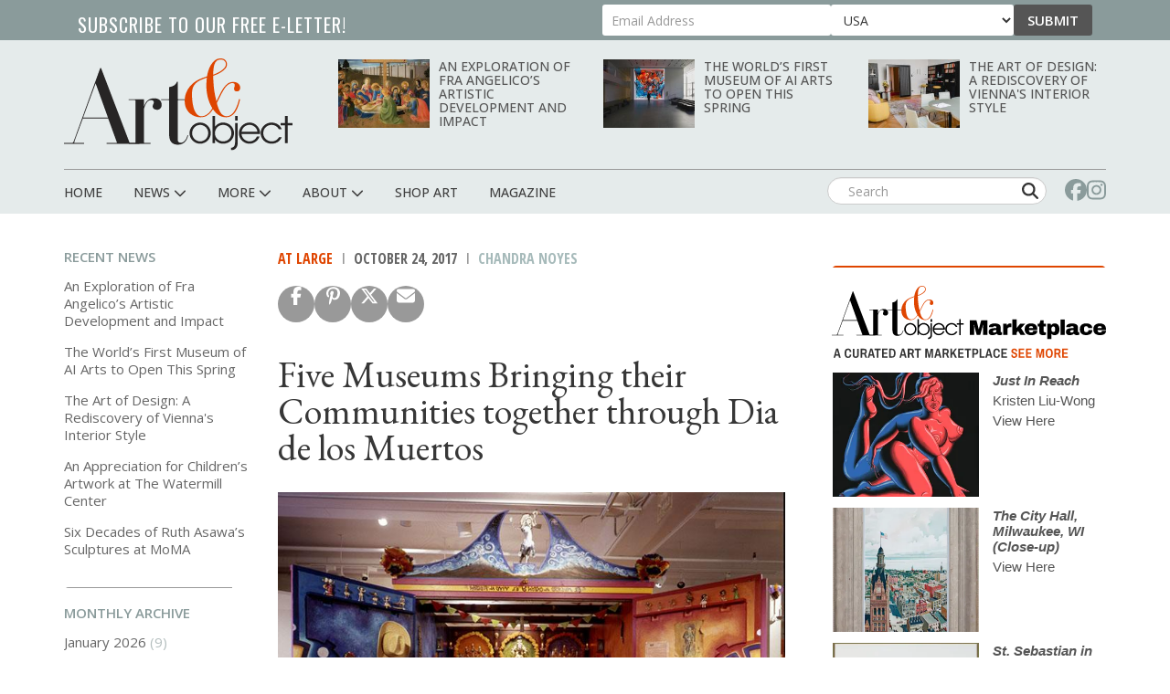

--- FILE ---
content_type: text/html; charset=utf-8
request_url: https://mp-banner.artandobject.com/shop-sidebar
body_size: 7871
content:
<html><head><title>Art and Object Marketplace</title><link rel="preconnect" href="https://fonts.googleapis.com"/><link rel="preconnect" href="https://fonts.gstatic.com" crossorigin="crossorigin"/><link rel="stylesheet" href="https://fonts.googleapis.com/css2?family=Archivo:ital,wght@0,400;1,600&amp;display=swap"/><style>body {
  margin: 0;
}
#marketplace-shop-sidebar {
  border-top: 4px solid #666;
  border-bottom: 4px solid #666;
  padding-top: 20px;
  padding-bottom: 10px;
}
#marketplace-shop-sidebar-header-logo img {
  max-width: 200px;
  margin-bottom: 10px;
}
.shop-sidebar-items {
  display: flex;
  flex-direction: column;
  gap: 7px;
}
.item-row {
  position: relative;
  max-width: 204px;
  text-align: center;
  color: #fff;
}
.item-row .overlay {
  position: absolute;
  top: 0;
  bottom: 0;
  left: 0;
  right: 0;
  height: 100%;
  width: 100%;
  opacity: 0;
  transition: .5s ease;
  background-color: #47757B;
}
.item-row:hover .overlay {
  opacity: 0.78;
}
.item-row .item-caption {
  font-family: 'Opens Sans', sans-serif;
  font-size: 15px;
  position: absolute;
  top: 50%;
  left: 50%;
  transform: translate(-50%, -50%);
  width: 60%;
}
.item-row a {
  text-decoration: none;
  color: #fff;
}
.item-row a:hover {
  text-decoration: underline;
}
.item-row .item-caption .item-caption-title h5 {
  margin-top: 0;
  margin-bottom: 5px;
  font-weight: bold;
  font-style: italic;
  font-size: 15px;
}
.item-row .item-caption .item-caption-price {
  display: inline-flex;
  margin-top: 7px;
}
.shop-now {
  font-family: 'Open Sans Condensed', sans-serif;
  font-size: 22px;
  color: #555;
  text-transform: uppercase;
  margin-top: 15px;
}</style></head><body><div class="container">
<div id="marketplace-shop-sidebar">
<div id="marketplace-shop-sidebar-header-logo"><a href="https://www.artandobject.com/marketplace" target="_blank"><img id="header-logo" src="https://media.artandobject.com/AOMarketplace-stacked-curated-logo.svg" alt="Art &amp; Object Marketplace - A Curated Art Marketplace" width="204"/></a></div>
<div class="shop-sidebar-items"><div class="item-row"><a href="https://www.artandobject.com/marketplace/art/la-chanson-de-la-moisson-harvest-song-4" target="_blank"><picture class="d-block img-fluid"><source srcset="https://d19sv06ke5lbyb.cloudfront.net/worker/items/19546-la-chanson-de-la-moisson-harvest-song-georges-francois-paul-laugee_4.jpg?format=auto&width=204 1x, https://d19sv06ke5lbyb.cloudfront.net/worker/items/19546-la-chanson-de-la-moisson-harvest-song-georges-francois-paul-laugee_4.jpg?format=auto&width=408 2x"/><img class="d-block img-fluid" src="https://d19sv06ke5lbyb.cloudfront.net/worker/items/19546-la-chanson-de-la-moisson-harvest-song-georges-francois-paul-laugee_4.jpg?format=auto&width=204" alt="La Chanson de la Moisson (Harvest Song)" width="204"/></picture><div class="overlay"><div class="item-caption"><div class="item-caption-title"><h5><i>La Chanson de la Moisson (Harvest Song)</i></h5></div><div class="item-caption-artist">Georges Francois Paul Laugee</div><div class="item-caption-price"><div class="item-caption-price-label">Price: $</div><div class="item-caption-price-value">507.50</div></div></div></div></a></div><div class="item-row"><a href="https://www.artandobject.com/marketplace/art/american-dance-festival-1981" target="_blank"><picture class="d-block img-fluid"><source srcset="https://d19sv06ke5lbyb.cloudfront.net/worker/items/15346-american-dance-festival-1981-martha-diamond.jpg?format=auto&width=204 1x, https://d19sv06ke5lbyb.cloudfront.net/worker/items/15346-american-dance-festival-1981-martha-diamond.jpg?format=auto&width=408 2x"/><img class="d-block img-fluid" src="https://d19sv06ke5lbyb.cloudfront.net/worker/items/15346-american-dance-festival-1981-martha-diamond.jpg?format=auto&width=204" alt="American Dance Festival 1981" width="204"/></picture><div class="overlay"><div class="item-caption"><div class="item-caption-title"><h5><i>American Dance Festival 1981</i></h5></div><div class="item-caption-artist">Martha Diamond</div><div class="item-caption-price"><div class="item-caption-price-label">Price: $</div><div class="item-caption-price-value">250</div></div></div></div></a></div><div class="item-row"><a href="https://www.artandobject.com/marketplace/art/samsara" target="_blank"><picture class="d-block img-fluid"><source srcset="https://d19sv06ke5lbyb.cloudfront.net/items/16-1696021366_599388a5c2549b8159bd.jpg?format=auto&width=204 1x, https://d19sv06ke5lbyb.cloudfront.net/items/16-1696021366_599388a5c2549b8159bd.jpg?format=auto&width=408 2x"/><img class="d-block img-fluid" src="https://d19sv06ke5lbyb.cloudfront.net/items/16-1696021366_599388a5c2549b8159bd.jpg?format=auto&width=204" alt="Samsara" width="204"/></picture><div class="overlay"><div class="item-caption"><div class="item-caption-title"><h5><i>Samsara</i></h5></div><div class="item-caption-artist">Mia Bergeron</div><div class="item-caption-price"><div class="item-caption-price-label">Price: $</div><div class="item-caption-price-value">900</div></div></div></div></a></div><div class="item-row"><a href="https://www.artandobject.com/marketplace/art/poster-for-untitled-2017-poster-series-c" target="_blank"><picture class="d-block img-fluid"><source srcset="https://d19sv06ke5lbyb.cloudfront.net/worker/items/19073-poster-for-untitled-2017-poster-series-curated-by-christophe-boutin-and-mlanie-scarciglia-for-untitled-miami-beach-2017-jason-dodge.jpg?format=auto&width=204 1x, https://d19sv06ke5lbyb.cloudfront.net/worker/items/19073-poster-for-untitled-2017-poster-series-curated-by-christophe-boutin-and-mlanie-scarciglia-for-untitled-miami-beach-2017-jason-dodge.jpg?format=auto&width=408 2x"/><img class="d-block img-fluid" src="https://d19sv06ke5lbyb.cloudfront.net/worker/items/19073-poster-for-untitled-2017-poster-series-curated-by-christophe-boutin-and-mlanie-scarciglia-for-untitled-miami-beach-2017-jason-dodge.jpg?format=auto&width=204" alt="Poster for Untitled, 2017 Poster Series Curated by Christophe Boutin and MÃ©lanie Scarciglia for Untitled, Miami Beach, 2017" width="204"/></picture><div class="overlay"><div class="item-caption"><div class="item-caption-title"><h5><i>Poster for Untitled, 2017 Poster Series Curated by Christophe Boutin and MÃ©lanie Scarciglia for Untitled, Miami Beach, 2017</i></h5></div><div class="item-caption-artist">Jason Dodge</div><div class="item-caption-price"><div class="item-caption-price-label">Price: $</div><div class="item-caption-price-value">725</div></div></div></div></a></div><div class="item-row"><a href="https://www.artandobject.com/marketplace/art/target-series-no-13-no-more-guns-no-more" target="_blank"><picture class="d-block img-fluid"><source srcset="https://d19sv06ke5lbyb.cloudfront.net/worker/items/17078-target-series-no-13-no-more-guns-no-more-shooting-chief-target-teepee-face-with-rivers-of-tears-david-barnett.jpg?format=auto&width=204 1x, https://d19sv06ke5lbyb.cloudfront.net/worker/items/17078-target-series-no-13-no-more-guns-no-more-shooting-chief-target-teepee-face-with-rivers-of-tears-david-barnett.jpg?format=auto&width=408 2x"/><img class="d-block img-fluid" src="https://d19sv06ke5lbyb.cloudfront.net/worker/items/17078-target-series-no-13-no-more-guns-no-more-shooting-chief-target-teepee-face-with-rivers-of-tears-david-barnett.jpg?format=auto&width=204" alt="Target Series No. 13: No More Guns, No More Shooting Chief Target Tee-Pee Face with Rivers of Tears" width="204"/></picture><div class="overlay"><div class="item-caption"><div class="item-caption-title"><h5><i>Target Series No. 13: No More Guns, No More Shooting Chief Target Tee-Pee Face with Rivers of Tears</i></h5></div><div class="item-caption-artist">David Barnett</div><div class="item-caption-price"><div class="item-caption-price-label">Price: $</div><div class="item-caption-price-value">2,146</div></div></div></div></a></div></div>
<div class="shop-now">Shop Art Now!</div>
</div>
</div></body></html>

--- FILE ---
content_type: text/html; charset=utf-8
request_url: https://mp-banner.artandobject.com/sidebar-slider?device=desktop
body_size: 12730
content:
<html><head><title>Art and Object Marketplace</title><link rel="stylesheet" type="text/css" href="/slick/slick.css"/><link rel="stylesheet" type="text/css" href="/bootstrap/font/bootstrap-icons.min.css"/><link rel="preconnect" href="https://fonts.googleapis.com"/><link rel="preconnect" href="https://fonts.gstatic.com" crossorigin="crossorigin"/><link rel="stylesheet" href="https://fonts.googleapis.com/css2?family=Archivo:ital,wght@0,400;1,600&amp;display=swap"/><style>body {
  margin: 0;
}
#marketplace-sidebar-slider {
  border-top: 2px solid #df4500;
  border-bottom: 2px solid #df4500;
  padding-top: 20px;
  padding-bottom: 10px;
}
#marketplace-sidebar-slider-header-logo {
  margin-bottom: 5px;
}
#marketplace-sidebar-slider-header-logo img,
.slide-item {
  max-width: 300px;
  padding-bottom: 10px;
}
.infinite-carousel {
  max-width: 300px;
}
.slide-item img {
  float: left;
  width: 160px;
  height: 136px;
  padding-right: 15px;
}
.slide-item .carousel-caption {
  font-family: 'Opens Sans', sans-serif;
  font-size: 15px;
  color: #555;
}
.slide-item a {
  text-decoration: none;
  color: #555;
}
.slide-item .carousel-caption .carousel-caption-title h5 {
  margin-top: 0;
  margin-bottom: 5px;
  font-weight: bold;
  font-style: italic;
  font-size: 15px;
}
.slide-item .carousel-caption .carousel-caption-view {
  margin-top: 5px;
}
.slide-item .carousel-caption .carousel-caption-price {
  display: flex;
  margin-top: 7px;
}
.slick-arrow {
  width: 35px;
  height: 30px;
  position: absolute;
  z-index: 2;
  opacity: 0.8;
  color: #B5B5B5;
  font-size: 36px;
}
.slick-prev {
  display: none !important;
}
.slick-next {
  bottom: 10px;
  right: 60px;
}</style><body><div class="container">
<div id="marketplace-sidebar-slider">
<div id="marketplace-sidebar-slider-header-logo"><a href="https://www.artandobject.com/marketplace" target="_blank"><img id="header-logo" src="https://media.artandobject.com/AOMarketplace-curated-see-more-logo.svg" alt="Art &amp; Object Marketplace - A Curated Art Marketplace" width="300"/></a></div>
<div class="infinite-carousel"><div class="slide-item"><a href="https://www.artandobject.com/marketplace/art/just-in-reach" target="_blank"><picture class="d-block img-fluid"><source srcset="https://d19sv06ke5lbyb.cloudfront.net/production/items/21587-just-in-reach-kristen-liuwong.jpg?format=auto&width=280&height=230 1x, https://d19sv06ke5lbyb.cloudfront.net/production/items/21587-just-in-reach-kristen-liuwong.jpg?format=auto&width=560&height=460 2x"/><img class="d-block img-fluid" src="https://d19sv06ke5lbyb.cloudfront.net/production/items/21587-just-in-reach-kristen-liuwong.jpg?format=auto&width=280&height=230" alt="Just In Reach" width="280" height="230"/></picture><div class="carousel-caption"><div class="carousel-caption-title"><h5><i>Just In Reach</i></h5></div><div class="carousel-caption-artist">Kristen  Liu-Wong</div><div class="carousel-caption-view">View Here</div></div></a></div><div class="slide-item"><a href="https://www.artandobject.com/marketplace/art/the-city-hall-milwaukee-wi-closeup" target="_blank"><picture class="d-block img-fluid"><source srcset="https://d19sv06ke5lbyb.cloudfront.net/worker/items/20318-the-city-hall-milwaukee-wi-closeup.jpg?format=auto&width=280&height=230 1x, https://d19sv06ke5lbyb.cloudfront.net/worker/items/20318-the-city-hall-milwaukee-wi-closeup.jpg?format=auto&width=560&height=460 2x"/><img class="d-block img-fluid" src="https://d19sv06ke5lbyb.cloudfront.net/worker/items/20318-the-city-hall-milwaukee-wi-closeup.jpg?format=auto&width=280&height=230" alt="The City Hall, Milwaukee, WI  (Close-up)" width="280" height="230"/></picture><div class="carousel-caption"><div class="carousel-caption-title"><h5><i>The City Hall, Milwaukee, WI  (Close-up)</i></h5></div><div class="carousel-caption-artist"></div><div class="carousel-caption-view">View Here</div></div></a></div><div class="slide-item"><a href="https://www.artandobject.com/marketplace/art/st-sebastian-in-ny" target="_blank"><picture class="d-block img-fluid"><source srcset="https://d19sv06ke5lbyb.cloudfront.net/worker/items/18541-st-sebastian-in-ny-dan-mitchell-allison.jpg?format=auto&width=280&height=230 1x, https://d19sv06ke5lbyb.cloudfront.net/worker/items/18541-st-sebastian-in-ny-dan-mitchell-allison.jpg?format=auto&width=560&height=460 2x"/><img class="d-block img-fluid" src="https://d19sv06ke5lbyb.cloudfront.net/worker/items/18541-st-sebastian-in-ny-dan-mitchell-allison.jpg?format=auto&width=280&height=230" alt="St. Sebastian in N.Y." width="280" height="230"/></picture><div class="carousel-caption"><div class="carousel-caption-title"><h5><i>St. Sebastian in N.Y.</i></h5></div><div class="carousel-caption-artist">Dan Mitchell Allison</div><div class="carousel-caption-view">View Here</div></div></a></div><div class="slide-item"><a href="https://www.artandobject.com/marketplace/art/hot-irons-chili-peppers-1" target="_blank"><picture class="d-block img-fluid"><source srcset="https://d19sv06ke5lbyb.cloudfront.net/worker/items/18698-hot-irons-chili-peppers-david-barnett_1.jpg?format=auto&width=280&height=230 1x, https://d19sv06ke5lbyb.cloudfront.net/worker/items/18698-hot-irons-chili-peppers-david-barnett_1.jpg?format=auto&width=560&height=460 2x"/><img class="d-block img-fluid" src="https://d19sv06ke5lbyb.cloudfront.net/worker/items/18698-hot-irons-chili-peppers-david-barnett_1.jpg?format=auto&width=280&height=230" alt="Hot Irons &amp; Chili Peppers" width="280" height="230"/></picture><div class="carousel-caption"><div class="carousel-caption-title"><h5><i>Hot Irons &amp; Chili Peppers</i></h5></div><div class="carousel-caption-artist">David Barnett</div><div class="carousel-caption-view">View Here</div></div></a></div><div class="slide-item"><a href="https://www.artandobject.com/marketplace/art/stormy-ocean" target="_blank"><picture class="d-block img-fluid"><source srcset="https://d19sv06ke5lbyb.cloudfront.net/worker/items/15752-stormy-ocean-olga-skorokhod.jpg?format=auto&width=280&height=230 1x, https://d19sv06ke5lbyb.cloudfront.net/worker/items/15752-stormy-ocean-olga-skorokhod.jpg?format=auto&width=560&height=460 2x"/><img class="d-block img-fluid" src="https://d19sv06ke5lbyb.cloudfront.net/worker/items/15752-stormy-ocean-olga-skorokhod.jpg?format=auto&width=280&height=230" alt="Stormy Ocean" width="280" height="230"/></picture><div class="carousel-caption"><div class="carousel-caption-title"><h5><i>Stormy Ocean</i></h5></div><div class="carousel-caption-artist">Olga Skorokhod</div><div class="carousel-caption-view">View Here</div></div></a></div><div class="slide-item"><a href="https://www.artandobject.com/marketplace/art/perennial-panorama-beaver-lake-1" target="_blank"><picture class="d-block img-fluid"><source srcset="https://d19sv06ke5lbyb.cloudfront.net/worker/items/18689-perennial-panorama-beaver-lake-david-barnett_1.jpg?format=auto&width=280&height=230 1x, https://d19sv06ke5lbyb.cloudfront.net/worker/items/18689-perennial-panorama-beaver-lake-david-barnett_1.jpg?format=auto&width=560&height=460 2x"/><img class="d-block img-fluid" src="https://d19sv06ke5lbyb.cloudfront.net/worker/items/18689-perennial-panorama-beaver-lake-david-barnett_1.jpg?format=auto&width=280&height=230" alt="Perennial Panorama Beaver Lake" width="280" height="230"/></picture><div class="carousel-caption"><div class="carousel-caption-title"><h5><i>Perennial Panorama Beaver Lake</i></h5></div><div class="carousel-caption-artist">David Barnett</div><div class="carousel-caption-view">View Here</div></div></a></div><div class="slide-item"><a href="https://www.artandobject.com/marketplace/art/woman-vaping-juul-ii-from-the-hinged-ser" target="_blank"><picture class="d-block img-fluid"><source srcset="https://d19sv06ke5lbyb.cloudfront.net/worker/items/16988-woman-vaping-juul-ii-from-the-hinged-series-elise-rise.jpg?format=auto&width=280&height=230 1x, https://d19sv06ke5lbyb.cloudfront.net/worker/items/16988-woman-vaping-juul-ii-from-the-hinged-series-elise-rise.jpg?format=auto&width=560&height=460 2x"/><img class="d-block img-fluid" src="https://d19sv06ke5lbyb.cloudfront.net/worker/items/16988-woman-vaping-juul-ii-from-the-hinged-series-elise-rise.jpg?format=auto&width=280&height=230" alt="Woman Vaping Juul II, from the 'Hinged' series" width="280" height="230"/></picture><div class="carousel-caption"><div class="carousel-caption-title"><h5><i>Woman Vaping Juul II, from the 'Hinged' ...</i></h5></div><div class="carousel-caption-artist">Elise Rise</div><div class="carousel-caption-view">View Here</div></div></a></div><div class="slide-item"><a href="https://www.artandobject.com/marketplace/art/cryptidly-2021" target="_blank"><picture class="d-block img-fluid"><source srcset="https://d19sv06ke5lbyb.cloudfront.net/production/items/16923-cryptidly-2021-jonathan-pittswiley-photography.jpg?format=auto&width=280&height=230 1x, https://d19sv06ke5lbyb.cloudfront.net/production/items/16923-cryptidly-2021-jonathan-pittswiley-photography.jpg?format=auto&width=560&height=460 2x"/><img class="d-block img-fluid" src="https://d19sv06ke5lbyb.cloudfront.net/production/items/16923-cryptidly-2021-jonathan-pittswiley-photography.jpg?format=auto&width=280&height=230" alt="Cryptidly, 2021" width="280" height="230"/></picture><div class="carousel-caption"><div class="carousel-caption-title"><h5><i>Cryptidly, 2021</i></h5></div><div class="carousel-caption-artist">Jonathan Pitts-Wiley</div><div class="carousel-caption-view">View Here</div></div></a></div><div class="slide-item"><a href="https://www.artandobject.com/marketplace/art/fireworks-series-grand-finale-i-hand-emb" target="_blank"><picture class="d-block img-fluid"><source srcset="https://d19sv06ke5lbyb.cloudfront.net/worker/items/18679-fireworks-series-grand-finale-i-hand-embellished-wgoldsilver-metallic-david-barnett.jpg?format=auto&width=280&height=230 1x, https://d19sv06ke5lbyb.cloudfront.net/worker/items/18679-fireworks-series-grand-finale-i-hand-embellished-wgoldsilver-metallic-david-barnett.jpg?format=auto&width=560&height=460 2x"/><img class="d-block img-fluid" src="https://d19sv06ke5lbyb.cloudfront.net/worker/items/18679-fireworks-series-grand-finale-i-hand-embellished-wgoldsilver-metallic-david-barnett.jpg?format=auto&width=280&height=230" alt="Fireworks Series: Grand Finale I hand embellished w/gold&amp;silver metallic" width="280" height="230"/></picture><div class="carousel-caption"><div class="carousel-caption-title"><h5><i>Fireworks Series: Grand Finale I hand em...</i></h5></div><div class="carousel-caption-artist">David Barnett</div><div class="carousel-caption-view">View Here</div></div></a></div><div class="slide-item"><a href="https://www.artandobject.com/marketplace/art/porongos-2" target="_blank"><picture class="d-block img-fluid"><source srcset="https://d19sv06ke5lbyb.cloudfront.net/worker/items/19237-porongos-ernesto-gutierrez_2.jpg?format=auto&width=280&height=230 1x, https://d19sv06ke5lbyb.cloudfront.net/worker/items/19237-porongos-ernesto-gutierrez_2.jpg?format=auto&width=560&height=460 2x"/><img class="d-block img-fluid" src="https://d19sv06ke5lbyb.cloudfront.net/worker/items/19237-porongos-ernesto-gutierrez_2.jpg?format=auto&width=280&height=230" alt="Porongos" width="280" height="230"/></picture><div class="carousel-caption"><div class="carousel-caption-title"><h5><i>Porongos</i></h5></div><div class="carousel-caption-artist">Ernesto Gutierrez</div><div class="carousel-caption-view">View Here</div></div></a></div><div class="slide-item"><a href="https://www.artandobject.com/marketplace/art/chaos-below" target="_blank"><picture class="d-block img-fluid"><source srcset="https://d19sv06ke5lbyb.cloudfront.net/items/765-1698439976_9d24af24e3f94b0e5360.jpg?format=auto&width=280&height=230 1x, https://d19sv06ke5lbyb.cloudfront.net/items/765-1698439976_9d24af24e3f94b0e5360.jpg?format=auto&width=560&height=460 2x"/><img class="d-block img-fluid" src="https://d19sv06ke5lbyb.cloudfront.net/items/765-1698439976_9d24af24e3f94b0e5360.jpg?format=auto&width=280&height=230" alt="Chaos Below" width="280" height="230"/></picture><div class="carousel-caption"><div class="carousel-caption-title"><h5><i>Chaos Below</i></h5></div><div class="carousel-caption-artist">Peg Bachenheimer</div><div class="carousel-caption-view">View Here</div></div></a></div></div>
</div>
</div><script type="text/javascript" src="/jquery/js/jquery.min.js"></script><script type="text/javascript" src="/slick/slick.min.js"></script><script type="text/javascript">$(document).ready(function() {
  $('.infinite-carousel').slick({
    vertical: true,
    verticalSwiping: true,
    infinite: true,
    slidesToShow: 7,
    slidesToScroll: 1,
    swipeToSlide: true,
    nextArrow: '<i class="bi bi-arrow-down-short slick-next"></i>',
  });
});</script></body></head></html>

--- FILE ---
content_type: text/html; charset=utf-8
request_url: https://mp-banner.artandobject.com/slider-block
body_size: 11998
content:
<html><head><title>Art and Object Marketplace</title><link rel="stylesheet" type="text/css" href="/slick/slick.css"/><link rel="stylesheet" type="text/css" href="/bootstrap/font/bootstrap-icons.min.css"/><link rel="preconnect" href="https://fonts.googleapis.com"/><link rel="preconnect" href="https://fonts.gstatic.com" crossorigin="crossorigin"/><link rel="stylesheet" href="https://fonts.googleapis.com/css2?family=Archivo:ital,wght@0,400;1,600&amp;display=swap"/><style>body {
  margin: 0;
}
.container {
  background-color: #E7E9E0;
  padding: 15px 25px;
}
#marketplace-slider-block {
  display: flex;
  gap: 25px;
}
#marketplace-see-more {
  font-family: 'Archivo', sans-serif;
  font-size: 18px;
  margin-top: 25px;
}
#marketplace-see-more a {
  text-decoration: none;
  background-color: #47757B;
  color: #fff;
  padding: 8px 22px;
  border-radius: 33px;
}
#marketplace-see-more a:hover {
  text-decoration: underline;
}
.infinite-carousel {
  display: flex;
  width: 890px;
}
.slide-item {
  margin-right: 10px;
  max-width: 215px;
}
.slide-item img {
  width: 215px;
  height: 163px;
}
.slide-item .carousel-caption {
  font-family: 'Opens Sans', sans-serif;
  font-size: 15px;
  color: #555;
  margin-top: 8px;
}
.slide-item a {
  text-decoration: none;
  color: #555;
}
.slide-item .carousel-caption .carousel-caption-title h5 {
  margin-top: 0;
  margin-bottom: 5px;
  font-weight: bold;
  font-style: italic;
  white-space: nowrap;
  overflow: hidden;
  text-overflow: ellipsis;
  font-size: 15px;
}
.slide-item .carousel-caption .carousel-caption-price {
  display: flex;
}
.slide-item .carousel-caption .carousel-caption-shop-block {
  display: flex;
  gap: 8px;
  margin-top: 7px;
}
.slide-item .carousel-caption .carousel-caption-shop {
  font-family: 'Opens Sans', sans-serif;
  font-size: 13px;
  color: #999;
  text-align: center;
  text-transform: uppercase;
  padding: 6px 9px 3px 9px;
  border: 1px solid #A8A8A8;
  margin-top: -5px;
  border-radius: 12px;
}
.slick-arrow {
  width: 36px;
  height: 36px;
  position: absolute;
  z-index: 2;
  color: #555;
  font-size: 36px;
  border-radius: 50%;
  background-color: #fff;
  box-shadow: 0px 0px 6px #00000029;
}
.slick-prev {
  top: 70px;
  left: -20px;
}
.slick-next {
  top: 70px;
  right: -20px;
}</style></head><body><div class="container">
<div id="marketplace-slider-block">
<div class="infinite-carousel"><div class="slide-item"><a href="https://www.artandobject.com/marketplace/art/sierra-trees-d-yosemite" target="_blank"><picture class="d-block img-fluid"><source srcset="https://d19sv06ke5lbyb.cloudfront.net/worker/items/21968-sierra-trees-d-yosemite-tom-ferderbar.jpg?format=auto&width=215&height=163 1x, https://d19sv06ke5lbyb.cloudfront.net/worker/items/21968-sierra-trees-d-yosemite-tom-ferderbar.jpg?format=auto&width=430&height=326 2x"/><img class="d-block img-fluid" src="https://d19sv06ke5lbyb.cloudfront.net/worker/items/21968-sierra-trees-d-yosemite-tom-ferderbar.jpg?format=auto&width=215&height=163" alt="Sierra Trees D, Yosemite" width="215" height="163"/></picture><div class="carousel-caption"><div class="carousel-caption-title"><h5><i>Sierra Trees D, Yosemite</i></h5></div><div class="carousel-caption-artist">Tom Ferderbar</div><div class="carousel-caption-shop-block"><div class="carousel-caption-price"><div class="carousel-caption-price-label">Price: $</div><div class="carousel-caption-price-value">1,200</div></div><div class="carousel-caption-shop">Shop Now</div></div></div></a></div><div class="slide-item"><a href="https://www.artandobject.com/marketplace/art/boston-tea-party-ii" target="_blank"><picture class="d-block img-fluid"><source srcset="https://d19sv06ke5lbyb.cloudfront.net/worker/items/18729-boston-tea-party-ii-david-barnett.jpg?format=auto&width=215&height=163 1x, https://d19sv06ke5lbyb.cloudfront.net/worker/items/18729-boston-tea-party-ii-david-barnett.jpg?format=auto&width=430&height=326 2x"/><img class="d-block img-fluid" src="https://d19sv06ke5lbyb.cloudfront.net/worker/items/18729-boston-tea-party-ii-david-barnett.jpg?format=auto&width=215&height=163" alt="Boston Tea Party II" width="215" height="163"/></picture><div class="carousel-caption"><div class="carousel-caption-title"><h5><i>Boston Tea Party II</i></h5></div><div class="carousel-caption-artist">David Barnett</div><div class="carousel-caption-shop-block"><div class="carousel-caption-price"><div class="carousel-caption-price-label">Price: $</div><div class="carousel-caption-price-value">688.75</div></div><div class="carousel-caption-shop">Shop Now</div></div></div></a></div><div class="slide-item"><a href="https://www.artandobject.com/marketplace/art/the-meeting" target="_blank"><picture class="d-block img-fluid"><source srcset="https://d19sv06ke5lbyb.cloudfront.net/worker/items/18852-the-meeting-cornelispietersz-bega.jpg?format=auto&width=215&height=163 1x, https://d19sv06ke5lbyb.cloudfront.net/worker/items/18852-the-meeting-cornelispietersz-bega.jpg?format=auto&width=430&height=326 2x"/><img class="d-block img-fluid" src="https://d19sv06ke5lbyb.cloudfront.net/worker/items/18852-the-meeting-cornelispietersz-bega.jpg?format=auto&width=215&height=163" alt="The Meeting" width="215" height="163"/></picture><div class="carousel-caption"><div class="carousel-caption-title"><h5><i>The Meeting</i></h5></div><div class="carousel-caption-artist">Cornelis-Pietersz Bega</div><div class="carousel-caption-shop-block"><div class="carousel-caption-price"><div class="carousel-caption-price-label">Price: $</div><div class="carousel-caption-price-value">2,465</div></div><div class="carousel-caption-shop">Shop Now</div></div></div></a></div><div class="slide-item"><a href="https://www.artandobject.com/marketplace/art/night-neighbors" target="_blank"><picture class="d-block img-fluid"><source srcset="https://d19sv06ke5lbyb.cloudfront.net/items/760-1698437970_8d51aa5ebe3350ecad82.jpeg?format=auto&width=215&height=163 1x, https://d19sv06ke5lbyb.cloudfront.net/items/760-1698437970_8d51aa5ebe3350ecad82.jpeg?format=auto&width=430&height=326 2x"/><img class="d-block img-fluid" src="https://d19sv06ke5lbyb.cloudfront.net/items/760-1698437970_8d51aa5ebe3350ecad82.jpeg?format=auto&width=215&height=163" alt="Night Neighbors" width="215" height="163"/></picture><div class="carousel-caption"><div class="carousel-caption-title"><h5><i>Night Neighbors</i></h5></div><div class="carousel-caption-artist">Barbara Tyroler</div><div class="carousel-caption-shop-block"><div class="carousel-caption-price"><div class="carousel-caption-price-label">Price: $</div><div class="carousel-caption-price-value">850</div></div><div class="carousel-caption-shop">Shop Now</div></div></div></a></div><div class="slide-item"><a href="https://www.artandobject.com/marketplace/art/luminous-water-with-cypress-chowan-count" target="_blank"><picture class="d-block img-fluid"><source srcset="https://d19sv06ke5lbyb.cloudfront.net/items/759-1698437439_e96dfdc1c68c9097e3c4.jpg?format=auto&width=215&height=163 1x, https://d19sv06ke5lbyb.cloudfront.net/items/759-1698437439_e96dfdc1c68c9097e3c4.jpg?format=auto&width=430&height=326 2x"/><img class="d-block img-fluid" src="https://d19sv06ke5lbyb.cloudfront.net/items/759-1698437439_e96dfdc1c68c9097e3c4.jpg?format=auto&width=215&height=163" alt="Luminous Water with Cypress, Chowan county" width="215" height="163"/></picture><div class="carousel-caption"><div class="carousel-caption-title"><h5><i>Luminous Water with Cypress, Chowan county</i></h5></div><div class="carousel-caption-artist">Dan Gottlieb</div><div class="carousel-caption-shop-block"><div class="carousel-caption-price"><div class="carousel-caption-price-label">Price: $</div><div class="carousel-caption-price-value">2,000</div></div><div class="carousel-caption-shop">Shop Now</div></div></div></a></div><div class="slide-item"><a href="https://www.artandobject.com/marketplace/art/horseshoe-cloisters-windsor-castle" target="_blank"><picture class="d-block img-fluid"><source srcset="https://d19sv06ke5lbyb.cloudfront.net/worker/items/16613-horseshoe-cloisters-windsor-castle-unknown.jpg?format=auto&width=215&height=163 1x, https://d19sv06ke5lbyb.cloudfront.net/worker/items/16613-horseshoe-cloisters-windsor-castle-unknown.jpg?format=auto&width=430&height=326 2x"/><img class="d-block img-fluid" src="https://d19sv06ke5lbyb.cloudfront.net/worker/items/16613-horseshoe-cloisters-windsor-castle-unknown.jpg?format=auto&width=215&height=163" alt="Horseshoe Cloisters, Windsor Castle" width="215" height="163"/></picture><div class="carousel-caption"><div class="carousel-caption-title"><h5><i>Horseshoe Cloisters, Windsor Castle</i></h5></div><div class="carousel-caption-artist">Unknown</div><div class="carousel-caption-shop-block"><div class="carousel-caption-price"><div class="carousel-caption-price-label">Price: $</div><div class="carousel-caption-price-value">456</div></div><div class="carousel-caption-shop">Shop Now</div></div></div></a></div><div class="slide-item"><a href="https://www.artandobject.com/marketplace/art/crossroads-a54" target="_blank"><picture class="d-block img-fluid"><source srcset="https://d19sv06ke5lbyb.cloudfront.net/worker/items/18160-crossroads-a54-jan-richardsonbaughman.jpg?format=auto&width=215&height=163 1x, https://d19sv06ke5lbyb.cloudfront.net/worker/items/18160-crossroads-a54-jan-richardsonbaughman.jpg?format=auto&width=430&height=326 2x"/><img class="d-block img-fluid" src="https://d19sv06ke5lbyb.cloudfront.net/worker/items/18160-crossroads-a54-jan-richardsonbaughman.jpg?format=auto&width=215&height=163" alt="Crossroads A-54" width="215" height="163"/></picture><div class="carousel-caption"><div class="carousel-caption-title"><h5><i>Crossroads A-54</i></h5></div><div class="carousel-caption-artist">Jan Richardson-Baughman</div><div class="carousel-caption-shop-block"><div class="carousel-caption-price"><div class="carousel-caption-price-label">Price: $</div><div class="carousel-caption-price-value">2,102.50</div></div><div class="carousel-caption-shop">Shop Now</div></div></div></a></div><div class="slide-item"><a href="https://www.artandobject.com/marketplace/art/the-itch" target="_blank"><picture class="d-block img-fluid"><source srcset="https://d19sv06ke5lbyb.cloudfront.net/production/items/21586-the-itch-kristen-liuwong.jpeg?format=auto&width=215&height=163 1x, https://d19sv06ke5lbyb.cloudfront.net/production/items/21586-the-itch-kristen-liuwong.jpeg?format=auto&width=430&height=326 2x"/><img class="d-block img-fluid" src="https://d19sv06ke5lbyb.cloudfront.net/production/items/21586-the-itch-kristen-liuwong.jpeg?format=auto&width=215&height=163" alt="The Itch" width="215" height="163"/></picture><div class="carousel-caption"><div class="carousel-caption-title"><h5><i>The Itch</i></h5></div><div class="carousel-caption-artist">Kristen  Liu-Wong</div><div class="carousel-caption-shop-block"><div class="carousel-caption-price"><div class="carousel-caption-price-label">Price: $</div><div class="carousel-caption-price-value">2,000</div></div><div class="carousel-caption-shop">Shop Now</div></div></div></a></div></div>
<div id="marketplace-slider-block-logo"><a href="https://www.artandobject.com/marketplace" target="_blank"><img id="header-logo" src="https://media.artandobject.com/AOMarketplace-stacked-shop-logo.svg" alt="Art &amp; Object Marketplace - A Curated Art Marketplace" width="180"/></a><div id="marketplace-see-more"><a href="https://www.artandobject.com/marketplace" target="_blank">See More</a></div></div>
</div>
</div><script type="text/javascript" src="/jquery/js/jquery.min.js"></script><script type="text/javascript" src="/slick/slick.min.js"></script><script type="text/javascript">$(document).ready(function() {
  $('.infinite-carousel').slick({
    infinite: true,
    slidesToShow: 4,
    slidesToScroll: 1,
    swipeToSlide: true,
    variableWidth: true,
    prevArrow: '<div class="slick-prev"><i class="bi bi-arrow-left-short"></i></div>',
    nextArrow: '<div class="slick-next"><i class="bi bi-arrow-right-short"></i></div>',
  });
});</script></body></html>

--- FILE ---
content_type: text/html; charset=utf-8
request_url: https://www.google.com/recaptcha/api2/aframe
body_size: 267
content:
<!DOCTYPE HTML><html><head><meta http-equiv="content-type" content="text/html; charset=UTF-8"></head><body><script nonce="PDBcGLHjUbHj4fPLCp_ysg">/** Anti-fraud and anti-abuse applications only. See google.com/recaptcha */ try{var clients={'sodar':'https://pagead2.googlesyndication.com/pagead/sodar?'};window.addEventListener("message",function(a){try{if(a.source===window.parent){var b=JSON.parse(a.data);var c=clients[b['id']];if(c){var d=document.createElement('img');d.src=c+b['params']+'&rc='+(localStorage.getItem("rc::a")?sessionStorage.getItem("rc::b"):"");window.document.body.appendChild(d);sessionStorage.setItem("rc::e",parseInt(sessionStorage.getItem("rc::e")||0)+1);localStorage.setItem("rc::h",'1768555318466');}}}catch(b){}});window.parent.postMessage("_grecaptcha_ready", "*");}catch(b){}</script></body></html>

--- FILE ---
content_type: image/svg+xml
request_url: https://media.artandobject.com/AOMarketplace-stacked-curated-logo.svg
body_size: 21627
content:
<?xml version="1.0" encoding="utf-8"?>
<!-- Generator: Adobe Illustrator 27.7.0, SVG Export Plug-In . SVG Version: 6.00 Build 0)  -->
<svg version="1.1" id="Layer_1" xmlns="http://www.w3.org/2000/svg" xmlns:xlink="http://www.w3.org/1999/xlink" x="0px" y="0px"
	 viewBox="0 0 467.5 212.5" style="enable-background:new 0 0 467.5 212.5;" xml:space="preserve">
<style type="text/css">
	.st0{fill:#DF4500;}
	.st1{fill:#333333;}
	.st2{fill:none;}
	.st3{display:none;}
	.st4{display:inline;}
	.st5{font-family:'ArchivoCondensed-SemiBold';}
	.st6{font-size:26px;}
	.st7{letter-spacing:2;}
	.st8{display:inline;fill:#DF4500;}
</style>
<g>
	<path d="M47.1,37.5L28.4,89h37.1L47.1,37.5z M63.6,128.3c-0.3,0-0.3-1.3,0-1.3h14.5c0.6,0,0.8-0.3,0.8-0.5L65.9,90.3H28.1l-11,30.2
		c-1.9,5.7-2,6.6-1.3,6.6h14c0.3,0,0.3,1.3,0,1.3H0.2c-0.3,0-0.3-1.3,0-1.3H12c1.4,0,1.7-0.5,3.9-6.6L53.9,14.7
		c0.2-0.5,1.3-0.5,1.4,0l42.3,111.9c0,0.2,0.5,0.5,1.1,0.5h13.4c0.3,0,0.3,1.3,0,1.3L63.6,128.3L63.6,128.3z"/>
	<path d="M138.7,77.2c-4.2,0-6.6-2.4-6.6-5c0-3.3,1.7-3.6,1.7-6c0-2.5-1.6-3.6-3.9-3.6c-3.3,0-7.6,1.7-10.7,12.9v51.1
		c0,0.3,0.3,0.5,0.9,0.5h8.8c0.3,0,0.3,1.3,0,1.3H96.7c-0.3,0-0.3-1.3,0-1.3h8.7c0.8,0,1.1-0.2,1.1-0.5V63.3c0-0.3-0.3-0.6-1.1-0.6
		h-8.7c-0.3,0-0.3-1.3,0-1.3h22c0.5,0,0.5,0.3,0.5,0.5v10.4c3-9,7.9-12.3,15.1-12.3c7.4,0,11.2,3.9,11.2,10.1
		C145.5,74.3,142.3,77.2,138.7,77.2"/>
	<path d="M169.7,129.7c-8.7,0-13.1-5.2-13.1-15.4V63.3c0-0.3-0.3-0.6-0.9-0.6h-10.9c-0.3,0-0.3-1.3,0-1.3h10.9
		c0.6,0,0.9-0.2,0.9-0.5V43.1c6.3-0.9,10.1-3.6,11.6-8c0-0.3,1.1-0.3,1.1,0v25.8c0,0.3,0.3,0.5,1.1,0.5h12.9c0.5,0,0.5,1.3,0,1.3
		h-12.9c-0.8,0-1.1,0.3-1.1,0.6v58.9c0,3,1.7,4.6,4.6,4.6c4.2,0,8.3-4.1,10.1-11.5c0.2-0.2,0.9,0.3,0.9,0.6
		C182.9,123.9,178.5,129.7,169.7,129.7"/>
	<path class="st0" d="M227.4,3.7c-1.5,1.4-2.6,3.1-3.3,5.3c-0.7,2.2-1.2,4.6-1.4,7.3c-0.2,2.7-0.4,5.4-0.5,8.2
		c1.4-0.5,3.2-1.2,5.3-2.2c2.1-1,4.2-2.1,6.2-3.5c2-1.4,3.8-2.9,5.2-4.6c1.4-1.7,2.2-3.6,2.2-5.6c0-2-0.7-3.7-2-5
		c-1.4-1.3-3.2-2-5.5-2C230.9,1.7,228.9,2.4,227.4,3.7 M198.3,35.6c-2,1.6-3.6,3.3-4.7,5.2c-1.2,1.9-1.9,3.9-2.3,6.1
		c-0.4,2.2-0.6,4.4-0.6,6.8c0,1.4,0.1,3.3,0.2,5.5c0.1,2.2,0.3,4.5,0.7,6.9c0.3,2.4,0.8,4.9,1.4,7.4c0.6,2.5,1.5,4.7,2.5,6.7
		c1,2,2.3,3.6,3.9,4.9c1.6,1.2,3.4,1.9,5.6,1.9c2.2,0,4.1-0.4,5.8-1.3c1.7-0.9,3.2-1.9,4.5-3.2c1.3-1.2,2.5-2.5,3.4-3.9
		c1-1.4,1.8-2.6,2.4-3.6c-1.8-3-3.3-6-4.5-9.1c-1.2-3.1-2.1-6.2-2.7-9.1c-0.6-3-1.1-5.7-1.3-8.3c-0.2-2.6-0.4-4.8-0.4-6.5
		c0-1.8,0.1-4,0.2-6.4c0.1-2.4,0.3-4.6,0.5-6.7l-6.8,2.6C202.9,32.6,200.3,34,198.3,35.6 M214.9,18.8c0.9-3.1,2.2-6,3.8-8.8
		c1.6-2.8,3.6-5.2,6-7.1c2.4-1.9,5.2-2.9,8.5-2.9c3.1,0,5.5,0.8,7.1,2.5c1.6,1.7,2.5,3.8,2.5,6.4c0,2.2-0.8,4.3-2.3,6.2
		c-1.5,1.9-3.4,3.5-5.5,5c-2.2,1.4-4.4,2.7-6.8,3.7c-2.4,1-4.4,1.8-6.1,2.4c0.2,4.4,0.4,9.2,0.8,14.4c0.4,5.2,1.1,10.6,2.3,16.1
		l1.7,7.6h0.2c2-4.1,3.9-7.9,5.6-11.4c1.7-3.5,3.5-6.6,5.4-9.2c1.9-2.6,3.9-4.6,6.1-6.1c2.2-1.5,4.8-2.2,7.7-2.2
		c3,0,5.5,0.8,7.5,2.4c2,1.6,2.9,3.7,2.9,6.2c0,1.6-0.4,2.9-1.2,4c-0.8,1.1-2,1.6-3.6,1.6c-2.9,0-4.3-1.4-4.3-4.1
		c0-0.7,0.1-1.3,0.2-1.7c0.1-0.4,0.2-0.8,0.4-1.1c0.1-0.3,0.2-0.7,0.3-1c0.1-0.4,0.1-0.9,0.1-1.6c0-1.1-0.3-1.9-1-2.3
		c-0.7-0.4-1.6-0.7-2.7-0.7c-1.7,0-3.7,0.8-6.1,2.4c-2.4,1.6-4.8,4.5-7.3,8.7c-0.9,1.5-1.8,3.1-2.6,4.9c-0.9,1.7-1.7,3.4-2.6,5.1
		c-0.8,1.7-1.6,3.3-2.4,4.8c-0.8,1.5-1.4,2.8-2,4c0.3,1.8,0.9,3.9,1.7,6.3c0.8,2.4,1.7,4.5,2.7,6.3c0.4,0.7,0.9,1.5,1.4,2.4
		c0.6,0.9,1.2,1.7,2,2.4c0.8,0.7,1.8,1.3,2.9,1.9c1.1,0.5,2.4,0.8,4,0.8c2.1,0,4-0.6,5.6-1.7c1.7-1.1,3.2-2.5,4.5-4.3
		c1.3-1.7,2.5-3.6,3.4-5.7c1-2.1,1.8-4.1,2.5-6c0.7-1.9,1.2-3.6,1.6-5.1c0.4-1.5,0.6-2.5,0.7-3.1l1.7,0.4c-0.2,0.5-0.4,1.5-0.8,3.1
		c-0.4,1.6-0.9,3.3-1.5,5.3c-0.6,2-1.5,4.1-2.5,6.3c-1,2.2-2.2,4.2-3.7,6c-1.5,1.8-3.3,3.3-5.3,4.5c-2.1,1.2-4.5,1.8-7.2,1.8
		c-2.2,0-4.3-0.3-6.2-1c-1.9-0.6-3.6-1.5-5.2-2.6c-1.6-1.1-3.1-2.4-4.4-3.9c-1.3-1.5-2.5-3-3.7-4.6l-1.6,2.3c-2.1,3-4.5,5.4-7.1,7.2
		c-2.7,1.8-6.1,2.6-10.1,2.6c-2.3,0-4.8-0.4-7.6-1.3c-2.7-0.9-5.2-2.3-7.6-4.3c-2.3-2-4.3-4.5-5.8-7.6c-1.6-3.1-2.3-7-2.3-11.5
		c0-4.3,0.7-8.3,2.1-11.9c1.4-3.6,3.3-6.9,5.6-9.8c2.4-2.9,5.1-5.4,8.2-7.4c3.1-2.1,6.3-3.7,9.7-4.9l7.7-2.8
		C213.4,24.6,214,21.8,214.9,18.8"/>
	<path d="M190.9,112.5c0-8,6.4-12.6,12-12.6c5.2,0,12,4.3,12,12.2c0,7.9-6.1,12.6-12,12.6C196.6,124.7,190.9,119.5,190.9,112.5
		 M187,112.5c0,8.2,6.9,15.7,15.8,15.7c9.1,0,15.9-7.6,15.9-15.9c0-8.3-6.9-15.9-15.9-15.9C194.8,96.4,187,102.9,187,112.5"/>
	<path d="M249.4,112.4c0,6.8-5,12.3-12.4,12.3c-6.5,0-12.1-5.3-12.1-12.4c0-6.6,5.2-12.5,12.1-12.5
		C243.6,99.9,249.4,104.7,249.4,112.4 M221.2,127.4h3.9v-5.3h0.1c3.4,4.9,8.7,6,11.8,6c9.5,0,16.3-7.3,16.3-16
		c0-8.1-6.4-15.8-16.3-15.8c-3.3,0-8.4,1.2-11.8,6.1h-0.1v-16h-3.9V127.4z"/>
	<path d="M254.9,93.5h3.9v-7h-3.9L254.9,93.5L254.9,93.5z M258.8,97.2h-3.9v28.2c0,5.2-1.1,8.8-6.2,8.9v3.8c1.7,0,4-0.1,6.7-2.4
		c3.3-3,3.3-6.7,3.3-10.3V97.2z"/>
	<path d="M264.5,110.2c1.1-7.1,7-10.4,11.8-10.4c4.8,0,10.6,3.2,11.9,10.4H264.5z M292.2,113.7c0-0.4,0.1-0.7,0.1-1.1
		c0-2.7-0.6-5.6-2.4-8.5c-2.2-3.8-6.9-7.7-13.5-7.8c-8.8,0.2-15.8,7.4-15.8,16c0,9,7.3,15.8,15.8,15.8c7,0,12.8-4.6,14.9-10.6h-4.1
		c-1.4,3.8-5.3,7-10.9,7.1c-5.9,0-11.5-5-11.8-11L292.2,113.7L292.2,113.7z"/>
	<path d="M320.1,118.6c-1.2,2.3-4.4,6.1-10.7,6.1c-7.3,0-12.5-5.7-12.5-12.5c0-7.9,6.6-12.4,12.5-12.4c3.8,0,8.3,1.8,10.7,6.4h4.3
		c-2.9-7.3-9.8-9.9-15.1-9.9c-9,0-16.3,7.2-16.3,16c0,8.5,6.8,15.8,16.3,15.8c9.1,0,13.1-5.9,15.1-9.6L320.1,118.6L320.1,118.6z"/>
</g>
<polygon points="329.3,127.5 333.1,127.5 333.1,100.7 340.4,100.7 340.4,97.2 333.1,97.2 333.1,86.5 329.3,86.5 329.3,97.2 
	322.9,97.2 322.9,100.7 329.3,100.7 "/>
<g>
	<path d="M5.3,168.5v-31.3h14l2.9,11c0.1,0.4,0.3,1,0.5,2c0.2,0.9,0.5,1.9,0.7,3c0.3,1.1,0.5,2,0.7,3h0.4c0.2-0.7,0.3-1.5,0.6-2.4
		c0.2-0.9,0.5-1.9,0.7-2.8c0.2-1,0.5-1.9,0.6-2.6l2.9-11h13.5v31.3h-9.6v-11.3c0-1.2,0-2.5,0-3.8c0-1.3,0-2.5,0-3.7s0-2.1,0-2.9
		h-0.4c-0.1,0.6-0.2,1.3-0.4,2.1c-0.2,0.8-0.3,1.6-0.5,2.4c-0.2,0.8-0.4,1.5-0.5,2.1l-4.1,14.9h-7.5l-4.1-14.9
		c-0.2-0.6-0.3-1.3-0.5-2.1s-0.4-1.6-0.5-2.4s-0.3-1.5-0.4-2.1H14c0,0.8,0.1,1.7,0.1,2.9c0,1.2,0.1,2.4,0.1,3.6c0,1.3,0,2.5,0,3.7
		v11.3L5.3,168.5L5.3,168.5z"/>
	<path d="M53.8,169.1c-1.2,0-2.4-0.1-3.4-0.3c-1-0.2-1.9-0.6-2.7-1.1c-0.8-0.5-1.3-1.2-1.8-2.1c-0.4-0.9-0.6-1.9-0.6-3.2
		c0-1.8,0.4-3.2,1.1-4.4c0.7-1.1,1.8-2,3.3-2.6s3.2-1,5.2-1.3c2-0.2,4.4-0.3,7-0.3v-1.2c0-0.7-0.2-1.2-0.5-1.6s-0.7-0.7-1.3-0.9
		s-1.1-0.3-1.8-0.3c-0.5,0-1,0.1-1.6,0.2c-0.5,0.1-1,0.3-1.3,0.6c-0.3,0.3-0.5,0.7-0.5,1.3v0.2H46c0-0.1,0-0.2,0-0.3
		c0-0.1,0-0.2,0-0.3c0-1.5,0.5-2.8,1.4-3.9c1-1.1,2.4-2,4.2-2.6c1.9-0.6,4.2-0.9,6.9-0.9c2.2,0,4.3,0.2,6.1,0.7
		c1.9,0.5,3.4,1.3,4.6,2.4c1.2,1.1,1.7,2.7,1.7,4.7v9.4c0,0.5,0.1,0.9,0.4,1.3c0.2,0.3,0.6,0.5,1.1,0.5h1.6v5.2
		c-0.4,0.2-1,0.4-1.8,0.6c-0.8,0.2-1.8,0.3-2.9,0.3c-1.2,0-2.3-0.1-3.2-0.4c-0.9-0.2-1.6-0.6-2.2-1c-0.6-0.5-0.9-1-1.2-1.6h-0.3
		c-0.6,0.6-1.4,1.1-2.2,1.5c-0.8,0.5-1.8,0.8-2.8,1.1C56.4,168.9,55.1,169.1,53.8,169.1z M57.5,163.4c0.6,0,1.1-0.1,1.7-0.2
		c0.5-0.2,1-0.4,1.4-0.7c0.4-0.3,0.8-0.6,1-1c0.2-0.4,0.4-0.9,0.4-1.3v-2c-1.8,0-3.2,0.1-4.3,0.4c-1.1,0.3-1.9,0.6-2.4,1.1
		c-0.5,0.5-0.8,1-0.8,1.6c0,0.6,0.2,1.1,0.5,1.4c0.3,0.3,0.7,0.6,1.2,0.7C56.5,163.4,56.9,163.4,57.5,163.4z"/>
	<path d="M76.4,168.5v-24h7.4l0.6,3.6h0.3c0.4-0.9,0.9-1.7,1.5-2.3c0.6-0.6,1.3-1.1,2.2-1.4c0.8-0.3,1.7-0.5,2.6-0.5
		c0.6,0,1.2,0.1,1.6,0.2c0.5,0.1,0.8,0.2,1,0.4v7.6h-2.9c-1,0-1.8,0.1-2.5,0.4c-0.7,0.3-1.2,0.6-1.6,1.1c-0.4,0.5-0.7,1.1-0.9,1.8
		c-0.2,0.7-0.3,1.5-0.3,2.4v10.7L76.4,168.5L76.4,168.5z"/>
	<path d="M96.1,168.5v-33h9.1v18.2l7.7-9.2h10.6l-8.9,9.7l9.1,14.3h-10.3l-5.1-8.2l-3.1,3.1v5.2L96.1,168.5L96.1,168.5z"/>
	<path d="M136.3,169.1c-2.9,0-5.4-0.4-7.5-1.3c-2.1-0.9-3.7-2.3-4.9-4.1s-1.7-4.2-1.7-7.1c0-2.8,0.6-5.2,1.7-7
		c1.1-1.9,2.7-3.2,4.7-4.2c2-0.9,4.4-1.4,7.1-1.4c2.9,0,5.3,0.4,7.3,1.3s3.6,2.3,4.6,4.1c1.1,1.9,1.6,4.2,1.6,7.1v1.5h-18
		c0,1.1,0.2,2,0.5,2.8c0.3,0.8,0.8,1.4,1.5,1.8s1.6,0.6,2.8,0.6c0.8,0,1.5-0.1,2.1-0.3c0.6-0.2,1-0.4,1.4-0.8
		c0.3-0.3,0.6-0.7,0.8-1.1c0.2-0.4,0.2-0.9,0.2-1.4h8.8c0,1.4-0.3,2.7-0.8,3.9c-0.5,1.2-1.4,2.1-2.5,2.9s-2.5,1.4-4.1,1.8
		C140.4,168.9,138.5,169.1,136.3,169.1z M131.4,153.8h8.8c0-0.6-0.1-1.2-0.3-1.7c-0.2-0.5-0.4-0.9-0.8-1.3s-0.8-0.6-1.3-0.8
		c-0.5-0.2-1.1-0.3-1.7-0.3c-1,0-1.8,0.2-2.5,0.5c-0.7,0.3-1.2,0.8-1.5,1.4C131.7,152.2,131.5,152.9,131.4,153.8z"/>
	<path d="M162.1,169.1c-1.6,0-3.1-0.2-4.3-0.6c-1.3-0.4-2.2-1-2.9-2c-0.7-0.9-1-2.2-1-3.9v-12h-3.4v-6.1h3.7l2-7.3h6.7v7.3h5.1v6.1
		h-5.1v9.1c0,1,0.2,1.8,0.5,2.3c0.3,0.5,1,0.8,2,0.8h2.5v5.3c-0.5,0.2-1.1,0.3-1.8,0.4c-0.7,0.1-1.4,0.2-2.1,0.3
		C163.3,169,162.6,169.1,162.1,169.1z"/>
	<path d="M170.6,177.5v-33h7.4l0.8,3.4h0.3c0.8-1.4,1.9-2.4,3.1-3s2.6-0.9,4.2-0.9c2.1,0,3.9,0.5,5.5,1.4c1.5,0.9,2.7,2.3,3.5,4.2
		c0.8,1.9,1.2,4.2,1.2,7c0,2.8-0.4,5.1-1.2,7c-0.8,1.9-2,3.2-3.5,4.2c-1.5,0.9-3.3,1.4-5.5,1.4c-0.9,0-1.7-0.1-2.5-0.3
		s-1.5-0.5-2.2-0.9c-0.7-0.4-1.2-0.9-1.7-1.6h-0.3v11.1L170.6,177.5L170.6,177.5z M183.5,162.4c0.9,0,1.7-0.2,2.3-0.6
		c0.6-0.4,1-0.9,1.3-1.6c0.3-0.7,0.4-1.5,0.4-2.5v-2.4c0-0.9-0.1-1.8-0.4-2.5c-0.3-0.7-0.7-1.2-1.3-1.6c-0.6-0.4-1.3-0.6-2.3-0.6
		c-0.9,0-1.7,0.2-2.3,0.7c-0.6,0.5-1,1.1-1.3,1.8c-0.3,0.8-0.4,1.6-0.4,2.6v1.5c0,0.7,0.1,1.4,0.2,2c0.2,0.6,0.4,1.2,0.7,1.6
		c0.3,0.5,0.7,0.8,1.3,1.1C182.2,162.3,182.8,162.4,183.5,162.4z"/>
	<path d="M199,168.5v-33h9.1v33H199z"/>
	<path d="M218.9,169.1c-1.2,0-2.4-0.1-3.4-0.3c-1-0.2-1.9-0.6-2.7-1.1c-0.8-0.5-1.3-1.2-1.8-2.1c-0.4-0.9-0.6-1.9-0.6-3.2
		c0-1.8,0.4-3.2,1.1-4.4c0.7-1.1,1.8-2,3.3-2.6s3.2-1,5.2-1.3c2-0.2,4.4-0.3,7-0.3v-1.2c0-0.7-0.2-1.2-0.5-1.6
		c-0.3-0.4-0.7-0.7-1.3-0.9s-1.1-0.3-1.8-0.3c-0.5,0-1,0.1-1.6,0.2c-0.5,0.1-1,0.3-1.3,0.6c-0.3,0.3-0.5,0.7-0.5,1.3v0.2h-8.9
		c0-0.1,0-0.2,0-0.3c0-0.1,0-0.2,0-0.3c0-1.5,0.5-2.8,1.4-3.9c1-1.1,2.4-2,4.2-2.6c1.9-0.6,4.2-0.9,6.9-0.9c2.2,0,4.3,0.2,6.1,0.7
		c1.9,0.5,3.4,1.3,4.6,2.4c1.2,1.1,1.7,2.7,1.7,4.7v9.4c0,0.5,0.1,0.9,0.4,1.3c0.2,0.3,0.6,0.5,1.1,0.5h1.6v5.2
		c-0.4,0.2-1,0.4-1.8,0.6c-0.8,0.2-1.8,0.3-2.9,0.3c-1.2,0-2.3-0.1-3.2-0.4c-0.9-0.2-1.6-0.6-2.2-1c-0.6-0.5-0.9-1-1.2-1.6h-0.3
		c-0.6,0.6-1.4,1.1-2.2,1.5c-0.8,0.5-1.8,0.8-2.8,1.1C221.4,168.9,220.2,169.1,218.9,169.1z M222.5,163.4c0.6,0,1.1-0.1,1.7-0.2
		c0.5-0.2,1-0.4,1.4-0.7c0.4-0.3,0.8-0.6,1-1c0.2-0.4,0.4-0.9,0.4-1.3v-2c-1.8,0-3.2,0.1-4.3,0.4c-1.1,0.3-1.9,0.6-2.4,1.1
		c-0.5,0.5-0.8,1-0.8,1.6c0,0.6,0.2,1.1,0.5,1.4c0.3,0.3,0.7,0.6,1.2,0.7S222,163.4,222.5,163.4z"/>
	<path d="M253.6,169.1c-2.7,0-5.1-0.5-7.1-1.4s-3.6-2.3-4.7-4.2c-1.1-1.9-1.7-4.2-1.7-7c0-2.8,0.6-5.2,1.7-7s2.7-3.3,4.7-4.2
		c2-0.9,4.4-1.4,7.1-1.4c1.8,0,3.5,0.2,5.1,0.6c1.6,0.4,3,1,4.2,1.8c1.2,0.8,2.2,1.9,2.8,3.2c0.7,1.3,1,2.9,1,4.7H258
		c0-0.9-0.2-1.7-0.5-2.3c-0.3-0.6-0.9-1.1-1.5-1.3c-0.7-0.3-1.5-0.4-2.4-0.4c-1.1,0-1.9,0.2-2.6,0.6s-1.1,1-1.4,1.8
		c-0.3,0.8-0.5,1.7-0.5,2.8v2.6c0,1.1,0.2,2,0.5,2.7c0.3,0.8,0.8,1.3,1.5,1.8c0.7,0.4,1.6,0.6,2.7,0.6c1,0,1.8-0.1,2.5-0.4
		c0.7-0.3,1.2-0.7,1.6-1.4c0.4-0.6,0.5-1.4,0.5-2.4h8.4c0,1.8-0.3,3.4-1,4.7c-0.7,1.3-1.6,2.4-2.8,3.2c-1.2,0.8-2.6,1.4-4.2,1.8
		C257.1,168.9,255.4,169.1,253.6,169.1z"/>
	<path d="M283.1,169.1c-2.9,0-5.4-0.4-7.5-1.3c-2.1-0.9-3.7-2.3-4.9-4.1s-1.7-4.2-1.7-7.1c0-2.8,0.6-5.2,1.7-7
		c1.1-1.9,2.7-3.2,4.7-4.2c2-0.9,4.4-1.4,7.1-1.4c2.9,0,5.3,0.4,7.3,1.3c2,0.9,3.6,2.3,4.6,4.1c1.1,1.9,1.6,4.2,1.6,7.1v1.5h-18
		c0,1.1,0.2,2,0.5,2.8c0.3,0.8,0.8,1.4,1.5,1.8c0.7,0.4,1.6,0.6,2.8,0.6c0.8,0,1.5-0.1,2.1-0.3c0.6-0.2,1-0.4,1.4-0.8
		c0.3-0.3,0.6-0.7,0.8-1.1c0.2-0.4,0.2-0.9,0.2-1.4h8.8c0,1.4-0.3,2.7-0.8,3.9c-0.5,1.2-1.4,2.1-2.5,2.9s-2.5,1.4-4.1,1.8
		C287.2,168.9,285.3,169.1,283.1,169.1z M278.2,153.8h8.8c0-0.6-0.1-1.2-0.3-1.7c-0.2-0.5-0.4-0.9-0.8-1.3s-0.8-0.6-1.3-0.8
		c-0.5-0.2-1.1-0.3-1.7-0.3c-1,0-1.8,0.2-2.5,0.5c-0.7,0.3-1.2,0.8-1.5,1.4C278.5,152.2,278.3,152.9,278.2,153.8z"/>
</g>
<g>
	<path class="st1" d="M4.8,212.2l5-17.9h4l5.1,17.9h-3.3l-1.1-4H9.1l-1.1,4H4.8z M9.7,205.6h4.2l-1.4-5.4c0-0.1-0.1-0.3-0.1-0.5
		c-0.1-0.2-0.1-0.5-0.2-0.7c-0.1-0.3-0.1-0.5-0.2-0.8c-0.1-0.3-0.1-0.5-0.2-0.7h-0.2c-0.1,0.3-0.1,0.6-0.2,0.9
		c-0.1,0.4-0.2,0.7-0.2,1c-0.1,0.3-0.1,0.6-0.2,0.8L9.7,205.6z"/>
	<path class="st1" d="M33.3,212.5c-1.5,0-2.8-0.3-3.8-1c-1-0.7-1.7-1.7-2.2-3c-0.5-1.4-0.7-3.1-0.7-5.2c0-3.2,0.6-5.5,1.7-7
		s2.9-2.2,5.2-2.2c1.3,0,2.4,0.2,3.3,0.7c0.9,0.5,1.6,1.3,2.1,2.3s0.7,2.4,0.7,4h-3.1c0-0.9-0.1-1.7-0.3-2.4c-0.2-0.7-0.6-1.1-1-1.5
		c-0.5-0.3-1-0.5-1.8-0.5c-0.8,0-1.5,0.2-2,0.6c-0.5,0.4-0.9,1-1.2,1.9c-0.3,0.9-0.4,1.9-0.4,3.3v1.6c0,1.3,0.1,2.4,0.4,3.2
		c0.3,0.8,0.6,1.5,1.2,1.9s1.2,0.6,2,0.6c0.7,0,1.3-0.2,1.8-0.5c0.5-0.3,0.8-0.8,1.1-1.4c0.2-0.6,0.4-1.4,0.4-2.4h3
		c0,1.6-0.3,3-0.8,4c-0.5,1-1.3,1.8-2.2,2.3C35.7,212.3,34.6,212.5,33.3,212.5z"/>
	<path class="st1" d="M48.6,212.5c-1.2,0-2.3-0.2-3.2-0.6c-0.9-0.4-1.6-1.1-2-2c-0.5-0.9-0.7-2.2-0.7-3.7v-11.9h3.1v12
		c0,1.2,0.2,2,0.7,2.6c0.5,0.6,1.2,0.9,2.1,0.9c1,0,1.7-0.3,2.1-0.9c0.5-0.6,0.7-1.4,0.7-2.6v-12h3.1v11.9c0,1.5-0.2,2.8-0.7,3.7
		c-0.5,0.9-1.2,1.6-2.1,2C50.9,212.3,49.9,212.5,48.6,212.5z"/>
	<path class="st1" d="M58.3,212.2v-17.9h6.8c1.3,0,2.3,0.2,3.1,0.7s1.3,1.1,1.7,1.9c0.3,0.8,0.5,1.7,0.5,2.7c0,1.2-0.2,2.2-0.6,3.1
		c-0.4,0.9-1,1.5-1.8,2l3,7.6h-3.3l-2.6-6.7h-3.6v6.7H58.3z M61.5,202.9h3.2c0.9,0,1.5-0.3,1.9-0.8c0.4-0.5,0.6-1.3,0.6-2.2
		c0-0.6-0.1-1.1-0.3-1.5c-0.2-0.4-0.4-0.7-0.8-0.9c-0.4-0.2-0.9-0.3-1.5-0.3h-3.1V202.9z"/>
	<path class="st1" d="M72.2,212.2l5-17.9h4l5.1,17.9H83l-1.1-4h-5.5l-1.1,4H72.2z M77.1,205.6h4.2l-1.4-5.4c0-0.1-0.1-0.3-0.1-0.5
		c-0.1-0.2-0.1-0.5-0.2-0.7c-0.1-0.3-0.1-0.5-0.2-0.8c-0.1-0.3-0.1-0.5-0.2-0.7h-0.2c-0.1,0.3-0.1,0.6-0.2,0.9
		c-0.1,0.4-0.2,0.7-0.2,1c-0.1,0.3-0.1,0.6-0.2,0.8L77.1,205.6z"/>
	<path class="st1" d="M90.2,212.2v-15.1h-4.5v-2.7h12.1v2.7h-4.5v15.1H90.2z"/>
	<path class="st1" d="M100.6,212.2v-17.9h10.9v2.7h-7.8v4.7h6.8v2.7h-6.8v5h7.9v2.7H100.6z"/>
	<path class="st1" d="M114.8,212.2v-17.9h5.7c1.5,0,2.8,0.3,3.8,0.9c1,0.6,1.7,1.6,2.2,2.9c0.5,1.3,0.7,3,0.7,5.1
		c0,2-0.2,3.7-0.7,5.1s-1.2,2.3-2.2,2.9c-1,0.6-2.3,0.9-3.8,0.9H114.8z M118,209.5h2.3c0.6,0,1.2-0.1,1.6-0.3
		c0.5-0.2,0.9-0.5,1.2-0.9c0.3-0.4,0.6-1,0.7-1.7c0.2-0.7,0.2-1.6,0.2-2.6v-1.4c0-1-0.1-1.9-0.2-2.6c-0.2-0.7-0.4-1.3-0.7-1.7
		c-0.3-0.5-0.7-0.8-1.2-1c-0.5-0.2-1-0.3-1.6-0.3H118V209.5z"/>
	<path class="st1" d="M134.9,212.2l5-17.9h4l5.1,17.9h-3.3l-1.1-4h-5.5l-1.1,4H134.9z M139.8,205.6h4.2l-1.4-5.4
		c0-0.1-0.1-0.3-0.1-0.5c-0.1-0.2-0.1-0.5-0.2-0.7c-0.1-0.3-0.1-0.5-0.2-0.8c-0.1-0.3-0.1-0.5-0.2-0.7h-0.2
		c-0.1,0.3-0.1,0.6-0.2,0.9c-0.1,0.4-0.2,0.7-0.2,1c-0.1,0.3-0.1,0.6-0.2,0.8L139.8,205.6z"/>
	<path class="st1" d="M151.4,212.2v-17.9h6.8c1.3,0,2.3,0.2,3.1,0.7s1.3,1.1,1.7,1.9c0.3,0.8,0.5,1.7,0.5,2.7c0,1.2-0.2,2.2-0.6,3.1
		c-0.4,0.9-1,1.5-1.8,2l3,7.6h-3.3l-2.6-6.7h-3.6v6.7H151.4z M154.6,202.9h3.2c0.9,0,1.5-0.3,1.9-0.8c0.4-0.5,0.6-1.3,0.6-2.2
		c0-0.6-0.1-1.1-0.3-1.5c-0.2-0.4-0.4-0.7-0.8-0.9c-0.4-0.2-0.9-0.3-1.5-0.3h-3.1V202.9z"/>
	<path class="st1" d="M169.7,212.2v-15.1h-4.5v-2.7h12.1v2.7h-4.5v15.1H169.7z"/>
	<path class="st1" d="M186.1,212.2v-17.9h4.7l2.3,10c0.1,0.2,0.1,0.5,0.2,0.9s0.2,0.8,0.2,1.1s0.1,0.7,0.2,1h0.2
		c0-0.2,0.1-0.5,0.2-0.8c0.1-0.3,0.1-0.7,0.2-1.1c0.1-0.4,0.2-0.8,0.2-1.2l2.3-10h4.6v17.9h-3.1v-10.3c0-0.4,0-0.8,0-1.3
		c0-0.5,0-0.9,0-1.2s0-0.6,0-0.8h-0.2c0,0.2-0.1,0.4-0.2,0.8s-0.2,0.7-0.2,1.1c-0.1,0.4-0.2,0.8-0.3,1.1l-2.6,10.7h-2.7l-2.5-10.7
		c-0.1-0.2-0.1-0.5-0.2-0.9c-0.1-0.4-0.2-0.7-0.2-1.1c-0.1-0.4-0.2-0.7-0.2-1h-0.2c0,0.3,0,0.6,0,1.1c0,0.4,0,0.8,0,1.2
		c0,0.4,0,0.8,0,1.1v10.3H186.1z"/>
	<path class="st1" d="M203.8,212.2l5-17.9h4l5.1,17.9h-3.3l-1.1-4H208l-1.1,4H203.8z M208.6,205.6h4.2l-1.4-5.4
		c0-0.1-0.1-0.3-0.1-0.5s-0.1-0.5-0.2-0.7c-0.1-0.3-0.1-0.5-0.2-0.8c-0.1-0.3-0.1-0.5-0.2-0.7h-0.2c-0.1,0.3-0.1,0.6-0.2,0.9
		c-0.1,0.4-0.2,0.7-0.2,1c-0.1,0.3-0.1,0.6-0.2,0.8L208.6,205.6z"/>
	<path class="st1" d="M220.3,212.2v-17.9h6.8c1.3,0,2.3,0.2,3.1,0.7s1.3,1.1,1.7,1.9s0.5,1.7,0.5,2.7c0,1.2-0.2,2.2-0.6,3.1
		c-0.4,0.9-1,1.5-1.8,2l3,7.6h-3.3l-2.6-6.7h-3.6v6.7H220.3z M223.4,202.9h3.2c0.9,0,1.5-0.3,1.9-0.8c0.4-0.5,0.6-1.3,0.6-2.2
		c0-0.6-0.1-1.1-0.3-1.5c-0.2-0.4-0.4-0.7-0.8-0.9c-0.4-0.2-0.9-0.3-1.5-0.3h-3.1V202.9z"/>
	<path class="st1" d="M235.7,212.2v-17.9h3.1v8.5l5.9-8.5h3.5l-5.2,7.3l5.4,10.6h-3.5l-3.9-7.8l-2.2,2.7v5.2H235.7z"/>
	<path class="st1" d="M251,212.2v-17.9h10.9v2.7h-7.8v4.7h6.8v2.7h-6.8v5h7.9v2.7H251z"/>
	<path class="st1" d="M268.6,212.2v-15.1h-4.5v-2.7h12.1v2.7h-4.5v15.1H268.6z"/>
	<path class="st1" d="M279,212.2v-17.9h6.6c1.2,0,2.2,0.2,3,0.7s1.3,1.1,1.6,2c0.3,0.8,0.5,1.8,0.5,3c0,1.1-0.2,2.2-0.6,3
		c-0.4,0.9-0.9,1.6-1.7,2.1c-0.8,0.5-1.7,0.7-2.8,0.7h-3.5v6.4H279z M282.1,203.1h3c0.8,0,1.4-0.3,1.8-0.8c0.4-0.5,0.6-1.3,0.6-2.2
		c0-0.7-0.1-1.3-0.3-1.7c-0.2-0.4-0.4-0.8-0.8-1c-0.4-0.2-0.8-0.3-1.5-0.3h-2.9V203.1z"/>
	<path class="st1" d="M293.5,212.2v-17.9h3.1v15.1h6.6v2.7H293.5z"/>
	<path class="st1" d="M304.4,212.2l5-17.9h4l5.1,17.9h-3.3l-1.1-4h-5.5l-1.1,4H304.4z M309.3,205.6h4.2l-1.4-5.4
		c0-0.1-0.1-0.3-0.1-0.5c-0.1-0.2-0.1-0.5-0.2-0.7c-0.1-0.3-0.1-0.5-0.2-0.8c-0.1-0.3-0.1-0.5-0.2-0.7h-0.2
		c-0.1,0.3-0.1,0.6-0.2,0.9c-0.1,0.4-0.2,0.7-0.2,1c-0.1,0.3-0.1,0.6-0.2,0.8L309.3,205.6z"/>
	<path class="st1" d="M326.8,212.5c-1.5,0-2.8-0.3-3.8-1c-1-0.7-1.7-1.7-2.2-3s-0.7-3.1-0.7-5.2c0-3.2,0.6-5.5,1.7-7
		c1.1-1.5,2.9-2.2,5.2-2.2c1.3,0,2.4,0.2,3.3,0.7c0.9,0.5,1.6,1.3,2.1,2.3c0.5,1,0.7,2.4,0.7,4h-3.1c0-0.9-0.1-1.7-0.3-2.4
		c-0.2-0.7-0.6-1.1-1-1.5s-1-0.5-1.8-0.5c-0.8,0-1.5,0.2-2,0.6c-0.5,0.4-0.9,1-1.2,1.9s-0.4,1.9-0.4,3.3v1.6c0,1.3,0.1,2.4,0.4,3.2
		c0.3,0.8,0.6,1.5,1.2,1.9c0.5,0.4,1.2,0.6,2,0.6c0.7,0,1.3-0.2,1.8-0.5c0.5-0.3,0.8-0.8,1.1-1.4c0.2-0.6,0.4-1.4,0.4-2.4h3
		c0,1.6-0.3,3-0.8,4c-0.5,1-1.3,1.8-2.2,2.3S328.1,212.5,326.8,212.5z"/>
	<path class="st1" d="M336.4,212.2v-17.9h10.9v2.7h-7.8v4.7h6.8v2.7h-6.8v5h7.9v2.7H336.4z"/>
	<path class="st0" d="M361.7,212.5c-0.8,0-1.6-0.1-2.3-0.3s-1.3-0.5-1.9-0.9s-1-1-1.3-1.7c-0.3-0.7-0.5-1.6-0.5-2.6
		c0-0.1,0-0.2,0-0.3c0-0.1,0-0.2,0-0.2h3.1c0,0.1,0,0.2,0,0.2c0,0.1,0,0.2,0,0.2c0,0.7,0.1,1.2,0.3,1.6s0.5,0.7,0.9,0.9
		c0.4,0.2,0.9,0.3,1.5,0.3c0.4,0,0.7,0,1-0.1c0.3-0.1,0.6-0.2,0.8-0.3c0.2-0.1,0.4-0.3,0.6-0.5c0.1-0.2,0.3-0.4,0.3-0.7
		s0.1-0.6,0.1-0.9c0-0.5-0.1-0.9-0.3-1.2c-0.2-0.3-0.5-0.6-0.9-0.8c-0.4-0.2-0.8-0.4-1.3-0.6c-0.5-0.2-1-0.4-1.5-0.6
		c-0.5-0.2-1-0.4-1.5-0.7c-0.5-0.3-0.9-0.6-1.3-0.9c-0.4-0.4-0.7-0.8-0.9-1.4c-0.2-0.5-0.4-1.2-0.4-2c0-0.9,0.1-1.6,0.4-2.3
		c0.3-0.6,0.7-1.2,1.2-1.6c0.5-0.4,1.1-0.7,1.8-0.9c0.7-0.2,1.4-0.3,2.2-0.3s1.5,0.1,2.2,0.3c0.7,0.2,1.3,0.5,1.8,0.9
		c0.5,0.4,0.9,0.9,1.1,1.5c0.3,0.6,0.4,1.4,0.4,2.3v0.5h-3v-0.4c0-0.5-0.1-1-0.3-1.3c-0.2-0.3-0.5-0.6-0.8-0.8
		c-0.4-0.2-0.8-0.3-1.4-0.3c-0.5,0-0.9,0.1-1.3,0.2c-0.4,0.1-0.7,0.4-0.9,0.7c-0.2,0.3-0.3,0.7-0.3,1.2s0.1,0.9,0.3,1.2
		c0.2,0.3,0.5,0.6,0.9,0.8c0.4,0.2,0.8,0.4,1.3,0.6c0.5,0.2,1,0.4,1.5,0.6c0.5,0.2,1,0.4,1.5,0.7c0.5,0.3,0.9,0.6,1.3,0.9
		c0.4,0.4,0.7,0.8,0.9,1.4c0.2,0.6,0.4,1.2,0.4,2c0,1.3-0.2,2.4-0.7,3.2c-0.5,0.8-1.2,1.4-2.1,1.8
		C363.9,212.4,362.8,212.5,361.7,212.5z"/>
	<path class="st0" d="M370.6,212.2v-17.9h10.9v2.7h-7.8v4.7h6.8v2.7h-6.8v5h7.9v2.7H370.6z"/>
	<path class="st0" d="M384.9,212.2v-17.9h10.9v2.7h-7.8v4.7h6.8v2.7h-6.8v5h7.9v2.7H384.9z"/>
	<path class="st0" d="M405.1,212.2v-17.9h4.7l2.3,10c0.1,0.2,0.1,0.5,0.2,0.9s0.2,0.8,0.2,1.1s0.1,0.7,0.2,1h0.2
		c0-0.2,0.1-0.5,0.2-0.8c0.1-0.3,0.1-0.7,0.2-1.1c0.1-0.4,0.2-0.8,0.2-1.2l2.3-10h4.6v17.9h-3.1v-10.3c0-0.4,0-0.8,0-1.3
		c0-0.5,0-0.9,0-1.2c0-0.4,0-0.6,0-0.8h-0.2c0,0.2-0.1,0.4-0.2,0.8s-0.2,0.7-0.2,1.1c-0.1,0.4-0.2,0.8-0.3,1.1l-2.6,10.7h-2.7
		l-2.5-10.7c-0.1-0.2-0.1-0.5-0.2-0.9c-0.1-0.4-0.2-0.7-0.2-1.1c-0.1-0.4-0.2-0.7-0.2-1H408c0,0.3,0,0.6,0,1.1c0,0.4,0,0.8,0,1.2
		c0,0.4,0,0.8,0,1.1v10.3H405.1z"/>
	<path class="st0" d="M430.8,212.5c-1.5,0-2.8-0.3-3.8-1s-1.8-1.7-2.4-3c-0.5-1.4-0.8-3.1-0.8-5.2c0-2.1,0.3-3.9,0.8-5.2
		s1.3-2.4,2.4-3s2.3-1,3.8-1c1.5,0,2.8,0.3,3.8,1s1.8,1.7,2.4,3s0.8,3.1,0.8,5.2c0,2.1-0.3,3.9-0.8,5.2c-0.5,1.4-1.3,2.4-2.4,3
		S432.3,212.5,430.8,212.5z M430.8,209.9c0.7,0,1.2-0.1,1.7-0.4c0.5-0.2,0.9-0.6,1.2-1.1c0.3-0.5,0.6-1.1,0.7-1.8
		c0.2-0.7,0.2-1.6,0.2-2.5v-1.6c0-1-0.1-1.8-0.2-2.5c-0.2-0.7-0.4-1.3-0.7-1.8c-0.3-0.5-0.7-0.8-1.2-1.1c-0.5-0.2-1-0.4-1.7-0.4
		c-0.6,0-1.2,0.1-1.7,0.4c-0.5,0.2-0.9,0.6-1.2,1.1c-0.3,0.5-0.6,1.1-0.7,1.8c-0.2,0.7-0.2,1.6-0.2,2.5v1.6c0,1,0.1,1.8,0.2,2.5
		c0.2,0.7,0.4,1.3,0.7,1.8c0.3,0.5,0.7,0.8,1.2,1.1C429.6,209.7,430.1,209.9,430.8,209.9z"/>
	<path class="st0" d="M441.1,212.2v-17.9h6.8c1.3,0,2.3,0.2,3.1,0.7c0.8,0.5,1.3,1.1,1.7,1.9s0.5,1.7,0.5,2.7c0,1.2-0.2,2.2-0.6,3.1
		c-0.4,0.9-1,1.5-1.8,2l3,7.6h-3.3l-2.6-6.7h-3.6v6.7H441.1z M444.2,202.9h3.2c0.9,0,1.5-0.3,1.9-0.8c0.4-0.5,0.6-1.3,0.6-2.2
		c0-0.6-0.1-1.1-0.3-1.5c-0.2-0.4-0.4-0.7-0.8-0.9c-0.4-0.2-0.9-0.3-1.5-0.3h-3.1V202.9z"/>
	<path class="st0" d="M456.5,212.2v-17.9h10.9v2.7h-7.8v4.7h6.8v2.7h-6.8v5h7.9v2.7H456.5z"/>
</g>
<rect x="4.8" y="42.3" class="st2" width="1120.4" height="170"/>
<text transform="matrix(1 0 0 1 4.7837 212.2365)" class="st3"><tspan x="0" y="0" class="st4 st5 st6">A</tspan><tspan x="14.2" y="0" class="st4 st5 st6 st7"> </tspan><tspan x="20.9" y="0" class="st4 st5 st6">Curate</tspan><tspan x="110.4" y="0" class="st4 st5 st6">d</tspan><tspan x="125.3" y="0" class="st4 st5 st6 st7"> </tspan><tspan x="132" y="0" class="st4 st5 st6">Ar</tspan><tspan x="162.4" y="0" class="st4 st5 st6">t</tspan><tspan x="175.3" y="0" class="st4 st5 st6 st7"> </tspan><tspan x="182" y="0" class="st4 st5 st6">Marketplac</tspan><tspan x="332.5" y="0" class="st4 st5 st6">e</tspan><tspan x="346.1" y="0" class="st4 st5 st6 st7"> </tspan><tspan x="352.7" y="0" class="st8 st5 st6">Se</tspan><tspan x="381.1" y="0" class="st8 st5 st6">e</tspan><tspan x="394.6" y="0" class="st8 st5 st6 st7"> </tspan><tspan x="401.2" y="0" class="st8 st5 st6">Mor</tspan><tspan x="452.7" y="0" class="st8 st5 st6">e</tspan></text>
</svg>


--- FILE ---
content_type: image/svg+xml
request_url: https://media.artandobject.com/AOMarketplace-curated-see-more-logo.svg
body_size: 21469
content:
<?xml version="1.0" encoding="utf-8"?>
<!-- Generator: Adobe Illustrator 27.7.0, SVG Export Plug-In . SVG Version: 6.00 Build 0)  -->
<svg version="1.1" id="Layer_1" xmlns="http://www.w3.org/2000/svg" xmlns:xlink="http://www.w3.org/1999/xlink" x="0px" y="0px"
	 viewBox="0 0 708.2 186.7" style="enable-background:new 0 0 708.2 186.7;" xml:space="preserve">
<style type="text/css">
	.st0{fill:#DF4500;}
	.st1{fill:#333333;}
	.st2{fill:none;}
	.st3{display:none;}
	.st4{display:inline;}
	.st5{font-family:'ArchivoCondensed-SemiBold';}
	.st6{font-size:34px;}
	.st7{letter-spacing:3;}
</style>
<g>
	<path d="M47.1,37.5L28.4,89h37.1L47.1,37.5z M63.6,128.3c-0.3,0-0.3-1.3,0-1.3h14.5c0.6,0,0.8-0.3,0.8-0.5L65.9,90.3H28.1l-11,30.2
		c-1.9,5.7-2,6.6-1.3,6.6h14c0.3,0,0.3,1.3,0,1.3H0.2c-0.3,0-0.3-1.3,0-1.3H12c1.4,0,1.7-0.5,3.9-6.6L53.9,14.7
		c0.2-0.5,1.3-0.5,1.4,0l42.3,111.9c0,0.2,0.5,0.5,1.1,0.5h13.4c0.3,0,0.3,1.3,0,1.3L63.6,128.3L63.6,128.3z"/>
	<path d="M138.7,77.2c-4.2,0-6.6-2.4-6.6-5c0-3.3,1.7-3.6,1.7-6c0-2.5-1.6-3.6-3.9-3.6c-3.3,0-7.6,1.7-10.7,12.9v51.1
		c0,0.3,0.3,0.5,0.9,0.5h8.8c0.3,0,0.3,1.3,0,1.3H96.7c-0.3,0-0.3-1.3,0-1.3h8.7c0.8,0,1.1-0.2,1.1-0.5V63.3c0-0.3-0.3-0.6-1.1-0.6
		h-8.7c-0.3,0-0.3-1.3,0-1.3h22c0.5,0,0.5,0.3,0.5,0.5v10.4c3-9,7.9-12.3,15.1-12.3c7.4,0,11.2,3.9,11.2,10.1
		C145.5,74.3,142.3,77.2,138.7,77.2"/>
	<path d="M169.7,129.7c-8.7,0-13.1-5.2-13.1-15.4V63.3c0-0.3-0.3-0.6-0.9-0.6h-10.9c-0.3,0-0.3-1.3,0-1.3h10.9
		c0.6,0,0.9-0.2,0.9-0.5V43.1c6.3-0.9,10.1-3.6,11.6-8c0-0.3,1.1-0.3,1.1,0v25.8c0,0.3,0.3,0.5,1.1,0.5h12.9c0.5,0,0.5,1.3,0,1.3
		h-12.9c-0.8,0-1.1,0.3-1.1,0.6v58.9c0,3,1.7,4.6,4.6,4.6c4.2,0,8.3-4.1,10.1-11.5c0.2-0.2,0.9,0.3,0.9,0.6
		C182.9,123.9,178.5,129.7,169.7,129.7"/>
	<path class="st0" d="M227.4,3.7c-1.5,1.4-2.6,3.1-3.3,5.3c-0.7,2.2-1.2,4.6-1.4,7.3c-0.2,2.7-0.4,5.4-0.5,8.2
		c1.4-0.5,3.2-1.2,5.3-2.2c2.1-1,4.2-2.1,6.2-3.5c2-1.4,3.8-2.9,5.2-4.6c1.4-1.7,2.2-3.6,2.2-5.6c0-2-0.7-3.7-2-5
		c-1.4-1.3-3.2-2-5.5-2C230.9,1.7,228.9,2.4,227.4,3.7 M198.3,35.6c-2,1.6-3.6,3.3-4.7,5.2c-1.2,1.9-1.9,3.9-2.3,6.1
		c-0.4,2.2-0.6,4.4-0.6,6.8c0,1.4,0.1,3.3,0.2,5.5c0.1,2.2,0.3,4.5,0.7,6.9c0.3,2.4,0.8,4.9,1.4,7.4c0.6,2.5,1.5,4.7,2.5,6.7
		c1,2,2.3,3.6,3.9,4.9c1.6,1.2,3.4,1.9,5.6,1.9c2.2,0,4.1-0.4,5.8-1.3c1.7-0.9,3.2-1.9,4.5-3.2c1.3-1.2,2.5-2.5,3.4-3.9
		c1-1.4,1.8-2.6,2.4-3.6c-1.8-3-3.3-6-4.5-9.1c-1.2-3.1-2.1-6.2-2.7-9.1c-0.6-3-1.1-5.7-1.3-8.3c-0.2-2.6-0.4-4.8-0.4-6.5
		c0-1.8,0.1-4,0.2-6.4c0.1-2.4,0.3-4.6,0.5-6.7l-6.8,2.6C202.9,32.6,200.3,34,198.3,35.6 M214.9,18.8c0.9-3.1,2.2-6,3.8-8.8
		c1.6-2.8,3.6-5.2,6-7.1c2.4-1.9,5.2-2.9,8.5-2.9c3.1,0,5.5,0.8,7.1,2.5c1.6,1.7,2.5,3.8,2.5,6.4c0,2.2-0.8,4.3-2.3,6.2
		c-1.5,1.9-3.4,3.5-5.5,5c-2.2,1.4-4.4,2.7-6.8,3.7c-2.4,1-4.4,1.8-6.1,2.4c0.2,4.4,0.4,9.2,0.8,14.4c0.4,5.2,1.1,10.6,2.3,16.1
		l1.7,7.6h0.2c2-4.1,3.9-7.9,5.6-11.4c1.7-3.5,3.5-6.6,5.4-9.2c1.9-2.6,3.9-4.6,6.1-6.1c2.2-1.5,4.8-2.2,7.7-2.2
		c3,0,5.5,0.8,7.5,2.4c2,1.6,2.9,3.7,2.9,6.2c0,1.6-0.4,2.9-1.2,4c-0.8,1.1-2,1.6-3.6,1.6c-2.9,0-4.3-1.4-4.3-4.1
		c0-0.7,0.1-1.3,0.2-1.7c0.1-0.4,0.2-0.8,0.4-1.1c0.1-0.3,0.2-0.7,0.3-1c0.1-0.4,0.1-0.9,0.1-1.6c0-1.1-0.3-1.9-1-2.3
		c-0.7-0.4-1.6-0.7-2.7-0.7c-1.7,0-3.7,0.8-6.1,2.4c-2.4,1.6-4.8,4.5-7.3,8.7c-0.9,1.5-1.8,3.1-2.6,4.9c-0.9,1.7-1.7,3.4-2.6,5.1
		c-0.8,1.7-1.6,3.3-2.4,4.8c-0.8,1.5-1.4,2.8-2,4c0.3,1.8,0.9,3.9,1.7,6.3c0.8,2.4,1.7,4.5,2.7,6.3c0.4,0.7,0.9,1.5,1.4,2.4
		c0.6,0.9,1.2,1.7,2,2.4c0.8,0.7,1.8,1.3,2.9,1.9c1.1,0.5,2.4,0.8,4,0.8c2.1,0,4-0.6,5.6-1.7c1.7-1.1,3.2-2.5,4.5-4.3
		c1.3-1.7,2.5-3.6,3.4-5.7c1-2.1,1.8-4.1,2.5-6c0.7-1.9,1.2-3.6,1.6-5.1c0.4-1.5,0.6-2.5,0.7-3.1l1.7,0.4c-0.2,0.5-0.4,1.5-0.8,3.1
		c-0.4,1.6-0.9,3.3-1.5,5.3c-0.6,2-1.5,4.1-2.5,6.3c-1,2.2-2.2,4.2-3.7,6c-1.5,1.8-3.3,3.3-5.3,4.5c-2.1,1.2-4.5,1.8-7.2,1.8
		c-2.2,0-4.3-0.3-6.2-1c-1.9-0.6-3.6-1.5-5.2-2.6c-1.6-1.1-3.1-2.4-4.4-3.9c-1.3-1.5-2.5-3-3.7-4.6l-1.6,2.3c-2.1,3-4.5,5.4-7.1,7.2
		c-2.7,1.8-6.1,2.6-10.1,2.6c-2.3,0-4.8-0.4-7.6-1.3c-2.7-0.9-5.2-2.3-7.6-4.3c-2.3-2-4.3-4.5-5.8-7.6c-1.6-3.1-2.3-7-2.3-11.5
		c0-4.3,0.7-8.3,2.1-11.9c1.4-3.6,3.3-6.9,5.6-9.8c2.4-2.9,5.1-5.4,8.2-7.4c3.1-2.1,6.3-3.7,9.7-4.9l7.7-2.8
		C213.4,24.6,214,21.8,214.9,18.8"/>
	<path d="M190.9,112.5c0-8,6.4-12.6,12-12.6c5.2,0,12,4.3,12,12.2c0,7.9-6.1,12.6-12,12.6C196.6,124.7,190.9,119.5,190.9,112.5
		 M187,112.5c0,8.2,6.9,15.7,15.8,15.7c9.1,0,15.9-7.6,15.9-15.9c0-8.3-6.9-15.9-15.9-15.9C194.8,96.4,187,102.9,187,112.5"/>
	<path d="M249.4,112.4c0,6.8-5,12.3-12.4,12.3c-6.5,0-12.1-5.3-12.1-12.4c0-6.6,5.2-12.5,12.1-12.5
		C243.6,99.9,249.4,104.7,249.4,112.4 M221.2,127.4h3.9v-5.3h0.1c3.4,4.9,8.7,6,11.8,6c9.5,0,16.3-7.3,16.3-16
		c0-8.1-6.4-15.8-16.3-15.8c-3.3,0-8.4,1.2-11.8,6.1h-0.1v-16h-3.9V127.4z"/>
	<path d="M254.9,93.5h3.9v-7h-3.9L254.9,93.5L254.9,93.5z M258.8,97.2h-3.9v28.2c0,5.2-1.1,8.8-6.2,8.9v3.8c1.7,0,4-0.1,6.7-2.4
		c3.3-3,3.3-6.7,3.3-10.3V97.2z"/>
	<path d="M264.5,110.2c1.1-7.1,7-10.4,11.8-10.4c4.8,0,10.6,3.2,11.9,10.4H264.5z M292.2,113.7c0-0.4,0.1-0.7,0.1-1.1
		c0-2.7-0.6-5.6-2.4-8.5c-2.2-3.8-6.9-7.7-13.5-7.8c-8.8,0.2-15.8,7.4-15.8,16c0,9,7.3,15.8,15.8,15.8c7,0,12.8-4.6,14.9-10.6h-4.1
		c-1.4,3.8-5.3,7-10.9,7.1c-5.9,0-11.5-5-11.8-11L292.2,113.7L292.2,113.7z"/>
	<path d="M320.1,118.6c-1.2,2.3-4.4,6.1-10.7,6.1c-7.3,0-12.5-5.7-12.5-12.5c0-7.9,6.6-12.4,12.5-12.4c3.8,0,8.3,1.8,10.7,6.4h4.3
		c-2.9-7.3-9.8-9.9-15.1-9.9c-9,0-16.3,7.2-16.3,16c0,8.5,6.8,15.8,16.3,15.8c9.1,0,13.1-5.9,15.1-9.6L320.1,118.6L320.1,118.6z"/>
</g>
<polygon points="329.3,127.5 333.1,127.5 333.1,100.7 340.4,100.7 340.4,97.2 333.1,97.2 333.1,86.5 329.3,86.5 329.3,97.2 
	322.9,97.2 322.9,100.7 329.3,100.7 "/>
<g>
	<path d="M356.7,127.1V89.3h16.9l3.5,13.3c0.1,0.5,0.4,1.3,0.6,2.4c0.3,1.1,0.6,2.3,0.9,3.6c0.3,1.3,0.6,2.5,0.9,3.6h0.4
		c0.2-0.8,0.4-1.8,0.7-2.9c0.3-1.1,0.6-2.3,0.9-3.4c0.3-1.2,0.5-2.2,0.8-3.2l3.5-13.3H402v37.8h-11.6v-13.6c0-1.5,0-3,0-4.5
		c0-1.6,0-3,0.1-4.4s0-2.5,0-3.5h-0.4c-0.1,0.7-0.3,1.6-0.5,2.6c-0.2,1-0.4,2-0.6,2.9c-0.2,1-0.4,1.8-0.7,2.6l-4.9,18h-9.1l-4.9-18
		c-0.2-0.7-0.4-1.6-0.6-2.6c-0.2-1-0.4-2-0.6-2.9c-0.2-1-0.3-1.8-0.5-2.5h-0.4c0,0.9,0.1,2.1,0.1,3.5c0,1.4,0.1,2.9,0.1,4.4
		c0,1.5,0,3,0,4.5v13.6L356.7,127.1L356.7,127.1z"/>
	<path d="M415.3,127.8c-1.5,0-2.9-0.1-4.1-0.4c-1.2-0.3-2.3-0.7-3.2-1.4c-0.9-0.6-1.6-1.5-2.1-2.5s-0.7-2.3-0.7-3.8
		c0-2.2,0.4-3.9,1.3-5.3c0.9-1.4,2.2-2.4,3.9-3.1s3.8-1.2,6.3-1.5s5.3-0.4,8.5-0.4v-1.4c0-0.8-0.2-1.5-0.6-2s-0.9-0.9-1.5-1.1
		c-0.6-0.3-1.3-0.4-2.1-0.4c-0.6,0-1.3,0.1-1.9,0.2c-0.7,0.1-1.2,0.4-1.6,0.8c-0.4,0.4-0.6,0.9-0.6,1.5v0.2H406
		c0-0.1-0.1-0.3-0.1-0.4s0-0.2,0-0.4c0-1.8,0.6-3.4,1.7-4.7c1.2-1.3,2.9-2.4,5.1-3.1c2.3-0.8,5-1.1,8.3-1.1c2.7,0,5.1,0.3,7.4,0.9
		c2.3,0.6,4.1,1.6,5.5,2.9c1.4,1.4,2.1,3.3,2.1,5.6v11.3c0,0.6,0.1,1.1,0.4,1.5c0.3,0.4,0.7,0.6,1.3,0.6h2v6.3
		c-0.4,0.3-1.2,0.5-2.2,0.7c-1,0.2-2.2,0.4-3.5,0.4c-1.5,0-2.8-0.1-3.9-0.4c-1.1-0.3-2-0.7-2.7-1.3c-0.7-0.6-1.1-1.2-1.4-1.9h-0.4
		c-0.8,0.7-1.7,1.3-2.7,1.9c-1,0.6-2.2,1-3.4,1.3C418.4,127.6,417,127.8,415.3,127.8z M419.8,121c0.7,0,1.4-0.1,2-0.3
		c0.6-0.2,1.2-0.5,1.7-0.8c0.5-0.3,0.9-0.8,1.2-1.3c0.3-0.5,0.4-1,0.4-1.6v-2.5c-2.2,0-3.9,0.2-5.3,0.5c-1.3,0.3-2.3,0.8-2.9,1.3
		c-0.6,0.6-0.9,1.2-0.9,1.9c0,0.7,0.2,1.3,0.5,1.7c0.4,0.4,0.8,0.7,1.4,0.8C418.6,120.9,419.2,121,419.8,121z"/>
	<path d="M442.7,127.1v-29h9l0.7,4.4h0.4c0.5-1.1,1.1-2,1.8-2.8c0.8-0.8,1.6-1.3,2.6-1.7c1-0.4,2-0.6,3.1-0.6c0.7,0,1.4,0.1,2,0.2
		c0.6,0.1,1,0.3,1.3,0.4v9.2h-3.5c-1.2,0-2.2,0.2-3,0.5c-0.8,0.3-1.5,0.8-2,1.4c-0.5,0.6-0.9,1.3-1.1,2.2c-0.2,0.9-0.4,1.8-0.4,2.9
		v12.9H442.7z"/>
	<path d="M466.5,127.1V87.2h10.9v22l9.3-11.1h12.8l-10.7,11.7l11,17.3h-12.4l-6.1-10l-3.8,3.7v6.3L466.5,127.1L466.5,127.1z"/>
	<path d="M515.1,127.8c-3.5,0-6.5-0.5-9-1.6c-2.5-1.1-4.5-2.7-5.9-5s-2.1-5.1-2.1-8.6c0-3.4,0.7-6.2,2-8.5c1.4-2.2,3.3-3.9,5.7-5
		c2.4-1.1,5.3-1.7,8.6-1.7c3.5,0,6.4,0.5,8.9,1.6c2.4,1.1,4.3,2.7,5.6,5c1.3,2.2,1.9,5.1,1.9,8.6v1.9H509c0,1.3,0.2,2.5,0.6,3.4
		c0.4,1,1,1.7,1.9,2.2c0.9,0.5,2,0.7,3.4,0.7c1,0,1.8-0.1,2.5-0.3c0.7-0.2,1.2-0.5,1.6-0.9c0.4-0.4,0.7-0.8,0.9-1.3
		c0.2-0.5,0.3-1.1,0.3-1.6h10.6c0,1.7-0.3,3.3-1,4.7c-0.7,1.4-1.6,2.6-3,3.5s-3,1.7-4.9,2.2C520,127.5,517.7,127.8,515.1,127.8z
		 M509.1,109.3h10.7c0-0.8-0.1-1.5-0.3-2.1c-0.2-0.6-0.5-1.1-1-1.5c-0.4-0.4-0.9-0.7-1.5-1c-0.6-0.2-1.3-0.3-2.1-0.3
		c-1.2,0-2.2,0.2-3,0.6c-0.8,0.4-1.4,1-1.9,1.7C509.5,107.4,509.2,108.3,509.1,109.3z"/>
	<path d="M546.2,127.8c-2,0-3.7-0.2-5.3-0.7s-2.7-1.3-3.5-2.4c-0.8-1.1-1.3-2.7-1.3-4.7v-14.5h-4.1v-7.4h4.5l2.4-8.8h8.1v8.8h6.2
		v7.4h-6.2v11.1c0,1.2,0.2,2.2,0.6,2.8c0.4,0.6,1.2,1,2.5,1h3.1v6.4c-0.6,0.2-1.3,0.4-2.2,0.5s-1.7,0.3-2.6,0.4
		S546.9,127.8,546.2,127.8z"/>
	<path d="M556.5,138V98.1h8.9l0.9,4.1h0.4c1-1.7,2.3-3,3.8-3.7c1.5-0.7,3.2-1.1,5.1-1.1c2.6,0,4.8,0.6,6.6,1.7
		c1.8,1.1,3.2,2.8,4.2,5.1s1.5,5.1,1.5,8.5c0,3.4-0.5,6.2-1.5,8.4c-1,2.2-2.4,3.9-4.2,5c-1.8,1.1-4,1.7-6.6,1.7c-1,0-2-0.1-3-0.3
		s-1.9-0.6-2.7-1.1c-0.8-0.5-1.5-1.1-2.1-1.9h-0.4V138L556.5,138L556.5,138z M572.1,119.7c1.1,0,2.1-0.2,2.8-0.7
		c0.7-0.5,1.2-1.1,1.5-2c0.3-0.8,0.5-1.8,0.5-3v-2.9c0-1.1-0.2-2.1-0.5-3c-0.3-0.8-0.8-1.5-1.5-2c-0.7-0.5-1.6-0.7-2.8-0.7
		c-1.1,0-2.1,0.3-2.8,0.8c-0.7,0.6-1.2,1.3-1.6,2.2c-0.3,0.9-0.5,2-0.5,3.1v1.8c0,0.8,0.1,1.6,0.3,2.4c0.2,0.8,0.5,1.4,0.9,2
		c0.4,0.6,0.9,1,1.5,1.3C570.6,119.5,571.3,119.7,572.1,119.7z"/>
	<path d="M590.8,127.1V87.3h10.9v39.9H590.8z"/>
	<path d="M614.8,127.8c-1.5,0-2.9-0.1-4.1-0.4c-1.2-0.3-2.3-0.7-3.2-1.4c-0.9-0.6-1.6-1.5-2.1-2.5s-0.7-2.3-0.7-3.8
		c0-2.2,0.4-3.9,1.3-5.3c0.9-1.4,2.2-2.4,3.9-3.1s3.8-1.2,6.3-1.5s5.3-0.4,8.5-0.4v-1.4c0-0.8-0.2-1.5-0.6-2s-0.9-0.9-1.5-1.1
		c-0.6-0.3-1.3-0.4-2.1-0.4c-0.6,0-1.3,0.1-1.9,0.2c-0.7,0.1-1.2,0.4-1.6,0.8c-0.4,0.4-0.6,0.9-0.6,1.5v0.2h-10.8
		c0-0.1-0.1-0.3-0.1-0.4s0-0.2,0-0.4c0-1.8,0.6-3.4,1.7-4.7c1.2-1.3,2.9-2.4,5.1-3.1c2.3-0.8,5-1.1,8.3-1.1c2.7,0,5.2,0.3,7.4,0.9
		c2.3,0.6,4.1,1.6,5.5,2.9c1.4,1.4,2.1,3.3,2.1,5.6v11.3c0,0.6,0.1,1.1,0.4,1.5c0.3,0.4,0.7,0.6,1.3,0.6h2v6.3
		c-0.4,0.3-1.2,0.5-2.2,0.7c-1,0.2-2.2,0.4-3.5,0.4c-1.5,0-2.8-0.1-3.9-0.4c-1.1-0.3-2-0.7-2.7-1.3c-0.7-0.6-1.1-1.2-1.4-1.9h-0.4
		c-0.8,0.7-1.7,1.3-2.7,1.9c-1,0.6-2.2,1-3.4,1.3C618,127.6,616.5,127.8,614.8,127.8z M619.3,121c0.7,0,1.4-0.1,2-0.3
		c0.6-0.2,1.2-0.5,1.7-0.8c0.5-0.3,0.9-0.8,1.2-1.3c0.3-0.5,0.4-1,0.4-1.6v-2.5c-2.2,0-3.9,0.2-5.3,0.5c-1.3,0.3-2.3,0.8-2.9,1.3
		c-0.6,0.6-0.9,1.2-0.9,1.9c0,0.7,0.2,1.3,0.5,1.7c0.4,0.4,0.8,0.7,1.4,0.8C618.1,120.9,618.7,121,619.3,121z"/>
	<path d="M656.8,127.8c-3.3,0-6.2-0.6-8.6-1.7s-4.3-2.8-5.7-5.1s-2-5.1-2-8.4c0-3.4,0.7-6.2,2-8.5s3.3-3.9,5.7-5.1
		c2.4-1.1,5.3-1.7,8.6-1.7c2.2,0,4.3,0.2,6.2,0.7c1.9,0.5,3.6,1.2,5.1,2.2s2.6,2.3,3.4,3.8c0.8,1.6,1.2,3.5,1.2,5.7h-10.6
		c0-1.1-0.2-2.1-0.6-2.8c-0.4-0.7-1-1.3-1.8-1.6c-0.8-0.3-1.8-0.5-2.9-0.5c-1.3,0-2.3,0.2-3.1,0.7s-1.4,1.2-1.7,2.1
		c-0.4,0.9-0.5,2-0.5,3.3v3.1c0,1.3,0.2,2.4,0.6,3.3c0.4,0.9,1,1.6,1.8,2.1c0.8,0.5,1.9,0.7,3.2,0.7c1.2,0,2.2-0.2,3.1-0.5
		c0.8-0.3,1.5-0.9,1.9-1.7c0.4-0.8,0.7-1.7,0.7-2.9h10.2c0,2.2-0.4,4.1-1.2,5.7c-0.8,1.6-2,2.9-3.4,3.9s-3.2,1.7-5.1,2.2
		C661.1,127.6,659,127.8,656.8,127.8z"/>
	<path d="M692.5,127.8c-3.5,0-6.5-0.5-9-1.6c-2.5-1.1-4.5-2.7-5.9-5s-2.1-5.1-2.1-8.6c0-3.4,0.7-6.2,2-8.5c1.4-2.2,3.3-3.9,5.7-5
		c2.4-1.1,5.3-1.7,8.6-1.7c3.5,0,6.4,0.5,8.9,1.6c2.4,1.1,4.3,2.7,5.6,5c1.3,2.2,1.9,5.1,1.9,8.6v1.9h-21.8c0,1.3,0.2,2.5,0.6,3.4
		c0.4,1,1,1.7,1.9,2.2s2,0.7,3.4,0.7c1,0,1.8-0.1,2.5-0.3c0.7-0.2,1.2-0.5,1.6-0.9c0.4-0.4,0.7-0.8,0.9-1.3c0.2-0.5,0.3-1.1,0.3-1.6
		h10.6c0,1.7-0.3,3.3-1,4.7c-0.7,1.4-1.6,2.6-3,3.5s-3,1.7-4.9,2.2C697.4,127.5,695.1,127.8,692.5,127.8z M686.5,109.3h10.7
		c0-0.8-0.1-1.5-0.3-2.1c-0.2-0.6-0.5-1.1-1-1.5c-0.4-0.4-0.9-0.7-1.5-1c-0.6-0.2-1.3-0.3-2.1-0.3c-1.2,0-2.2,0.2-3,0.6
		c-0.8,0.4-1.4,1-1.9,1.7C686.9,107.4,686.6,108.3,686.5,109.3z"/>
</g>
<g>
	<path class="st1" d="M4.5,186.3l6.6-23.4h5.3l6.6,23.4h-4.4l-1.4-5.3h-7.1l-1.4,5.3H4.5z M10.9,177.5h5.5l-1.8-7
		c0-0.2-0.1-0.4-0.2-0.7c-0.1-0.3-0.2-0.6-0.2-0.9c-0.1-0.3-0.2-0.7-0.2-1c-0.1-0.4-0.2-0.7-0.2-1h-0.2c-0.1,0.4-0.2,0.8-0.3,1.2
		c-0.1,0.5-0.2,0.9-0.3,1.4c-0.1,0.4-0.2,0.8-0.3,1L10.9,177.5z"/>
	<path class="st1" d="M41.7,186.7c-2,0-3.6-0.4-4.9-1.3s-2.2-2.2-2.8-4c-0.6-1.8-0.9-4.1-0.9-6.8c0-4.1,0.7-7.2,2.2-9.1
		c1.5-2,3.8-2.9,6.8-2.9c1.7,0,3.1,0.3,4.3,1c1.2,0.6,2.1,1.6,2.8,3s1,3.1,1,5.2h-4c0-1.2-0.1-2.3-0.4-3.1c-0.3-0.8-0.7-1.5-1.3-1.9
		c-0.6-0.4-1.4-0.6-2.3-0.6c-1.1,0-1.9,0.3-2.7,0.8s-1.2,1.4-1.6,2.5c-0.3,1.1-0.5,2.5-0.5,4.3v2.1c0,1.7,0.2,3.1,0.5,4.2
		c0.3,1.1,0.8,1.9,1.5,2.5c0.7,0.5,1.6,0.8,2.6,0.8c0.9,0,1.7-0.2,2.3-0.6c0.6-0.4,1.1-1,1.4-1.9c0.3-0.8,0.5-1.9,0.5-3.1h3.9
		c0,2.1-0.3,3.9-1,5.2s-1.6,2.3-2.9,3C44.9,186.4,43.5,186.7,41.7,186.7z"/>
	<path class="st1" d="M61.8,186.7c-1.6,0-3-0.3-4.1-0.8c-1.1-0.5-2-1.4-2.7-2.6c-0.6-1.2-0.9-2.8-0.9-4.8v-15.5h4.1v15.7
		c0,1.5,0.3,2.7,0.9,3.4c0.6,0.7,1.5,1.1,2.8,1.1c1.2,0,2.2-0.4,2.8-1.1c0.6-0.7,0.9-1.9,0.9-3.4v-15.7h4.1v15.5c0,2-0.3,3.6-1,4.8
		c-0.6,1.2-1.5,2.1-2.7,2.6C64.8,186.4,63.4,186.7,61.8,186.7z"/>
	<path class="st1" d="M74.5,186.3v-23.4h8.9c1.7,0,3,0.3,4,0.9c1,0.6,1.7,1.4,2.2,2.4c0.4,1,0.7,2.2,0.7,3.6c0,1.5-0.3,2.9-0.8,4
		c-0.5,1.1-1.3,2-2.3,2.6l4,9.9h-4.4l-3.4-8.8h-4.7v8.8H74.5z M78.6,174h4.2c1.1,0,2-0.3,2.5-1c0.5-0.7,0.8-1.7,0.8-2.9
		c0-0.8-0.1-1.5-0.3-2c-0.2-0.5-0.6-0.9-1.1-1.2c-0.5-0.3-1.1-0.4-2-0.4h-4.1V174z"/>
	<path class="st1" d="M92.7,186.3l6.6-23.4h5.3l6.6,23.4h-4.4l-1.4-5.3h-7.1l-1.4,5.3H92.7z M99.1,177.5h5.5l-1.8-7
		c0-0.2-0.1-0.4-0.2-0.7c-0.1-0.3-0.2-0.6-0.2-0.9c-0.1-0.3-0.2-0.7-0.2-1c-0.1-0.4-0.2-0.7-0.2-1h-0.2c-0.1,0.4-0.2,0.8-0.3,1.2
		c-0.1,0.5-0.2,0.9-0.3,1.4c-0.1,0.4-0.2,0.8-0.3,1L99.1,177.5z"/>
	<path class="st1" d="M116.2,186.3v-19.8h-5.8v-3.6h15.8v3.6h-5.8v19.8H116.2z"/>
	<path class="st1" d="M129.7,186.3v-23.4h14.3v3.5h-10.2v6.2h8.9v3.5h-8.9v6.6h10.3v3.5H129.7z"/>
	<path class="st1" d="M148.4,186.3v-23.4h7.4c2,0,3.6,0.4,4.9,1.2c1.3,0.8,2.3,2.1,2.9,3.8c0.6,1.7,1,3.9,1,6.6c0,2.7-0.3,4.9-1,6.6
		c-0.6,1.7-1.6,3-2.9,3.8c-1.3,0.8-3,1.2-5,1.2H148.4z M152.5,182.8h3c0.8,0,1.5-0.1,2.1-0.4c0.6-0.2,1.1-0.6,1.5-1.2
		c0.4-0.5,0.7-1.3,0.9-2.2c0.2-0.9,0.3-2,0.3-3.4v-1.9c0-1.3-0.1-2.5-0.3-3.4c-0.2-0.9-0.5-1.7-0.9-2.3c-0.4-0.6-0.9-1-1.5-1.3
		c-0.6-0.3-1.3-0.4-2.1-0.4h-3V182.8z"/>
	<path class="st1" d="M174.7,186.3l6.6-23.4h5.3l6.6,23.4h-4.4l-1.4-5.3h-7.1l-1.4,5.3H174.7z M181,177.5h5.5l-1.8-7
		c0-0.2-0.1-0.4-0.2-0.7c-0.1-0.3-0.2-0.6-0.2-0.9c-0.1-0.3-0.2-0.7-0.2-1c-0.1-0.4-0.2-0.7-0.2-1h-0.2c-0.1,0.4-0.2,0.8-0.3,1.2
		c-0.1,0.5-0.2,0.9-0.3,1.4c-0.1,0.4-0.2,0.8-0.3,1L181,177.5z"/>
	<path class="st1" d="M196.2,186.3v-23.4h8.9c1.7,0,3,0.3,4,0.9c1,0.6,1.7,1.4,2.2,2.4c0.4,1,0.7,2.2,0.7,3.6c0,1.5-0.3,2.9-0.8,4
		c-0.5,1.1-1.3,2-2.3,2.6l4,9.9h-4.4l-3.4-8.8h-4.7v8.8H196.2z M200.4,174h4.2c1.1,0,2-0.3,2.5-1c0.5-0.7,0.8-1.7,0.8-2.9
		c0-0.8-0.1-1.5-0.3-2c-0.2-0.5-0.6-0.9-1.1-1.2c-0.5-0.3-1.1-0.4-2-0.4h-4.1V174z"/>
	<path class="st1" d="M220.2,186.3v-19.8h-5.8v-3.6h15.8v3.6h-5.8v19.8H220.2z"/>
	<path class="st1" d="M241.5,186.3v-23.4h6.1l3,13.1c0.1,0.3,0.2,0.7,0.3,1.2c0.1,0.5,0.2,1,0.3,1.5c0.1,0.5,0.2,1,0.3,1.4h0.2
		c0-0.3,0.1-0.7,0.2-1.1c0.1-0.4,0.2-0.9,0.3-1.4s0.2-1,0.3-1.5l3-13.1h6.1v23.4h-4v-13.5c0-0.5,0-1.1,0-1.7c0-0.6,0-1.1,0.1-1.6
		c0-0.5,0-0.8,0-1.1h-0.2c0,0.2-0.1,0.6-0.2,1c-0.1,0.5-0.2,0.9-0.3,1.4s-0.2,1-0.3,1.4l-3.4,14h-3.5l-3.3-14
		c-0.1-0.3-0.2-0.7-0.3-1.1s-0.2-0.9-0.3-1.4c-0.1-0.5-0.2-0.9-0.3-1.3h-0.2c0,0.4,0,0.8,0.1,1.4c0,0.5,0,1.1,0,1.6c0,0.5,0,1,0,1.4
		v13.5H241.5z"/>
	<path class="st1" d="M264.7,186.3l6.6-23.4h5.3l6.6,23.4h-4.4l-1.4-5.3h-7.1l-1.4,5.3H264.7z M271.1,177.5h5.5l-1.8-7
		c0-0.2-0.1-0.4-0.2-0.7s-0.2-0.6-0.2-0.9c-0.1-0.3-0.2-0.7-0.2-1c-0.1-0.4-0.2-0.7-0.2-1h-0.2c-0.1,0.4-0.2,0.8-0.3,1.2
		s-0.2,0.9-0.3,1.4c-0.1,0.4-0.2,0.8-0.3,1L271.1,177.5z"/>
	<path class="st1" d="M286.2,186.3v-23.4h8.9c1.7,0,3,0.3,4,0.9c1,0.6,1.7,1.4,2.2,2.4c0.4,1,0.7,2.2,0.7,3.6c0,1.5-0.3,2.9-0.8,4
		c-0.5,1.1-1.3,2-2.3,2.6l4,9.9h-4.4l-3.4-8.8h-4.7v8.8H286.2z M290.4,174h4.2c1.1,0,2-0.3,2.5-1s0.8-1.7,0.8-2.9
		c0-0.8-0.1-1.5-0.3-2c-0.2-0.5-0.6-0.9-1.1-1.2c-0.5-0.3-1.1-0.4-2-0.4h-4.1V174z"/>
	<path class="st1" d="M306.4,186.3v-23.4h4.1v11.2l7.8-11.2h4.6l-6.8,9.5l7,13.9h-4.6l-5.1-10.2l-2.8,3.5v6.8H306.4z"/>
	<path class="st1" d="M326.4,186.3v-23.4h14.3v3.5h-10.2v6.2h8.9v3.5h-8.9v6.6h10.3v3.5H326.4z"/>
	<path class="st1" d="M349.5,186.3v-19.8h-5.8v-3.6h15.8v3.6h-5.8v19.8H349.5z"/>
	<path class="st1" d="M363,186.3v-23.4h8.7c1.6,0,2.9,0.3,3.9,0.9c1,0.6,1.7,1.5,2.1,2.6c0.5,1.1,0.7,2.4,0.7,3.9
		c0,1.5-0.2,2.8-0.7,4c-0.5,1.1-1.2,2-2.2,2.7c-1,0.6-2.2,1-3.7,1h-4.6v8.4H363z M367.2,174.4h4c1.1,0,1.9-0.4,2.4-1.1
		s0.8-1.7,0.8-2.9c0-0.9-0.1-1.7-0.3-2.3s-0.6-1-1.1-1.3c-0.5-0.3-1.1-0.4-1.9-0.4h-3.8V174.4z"/>
	<path class="st1" d="M382,186.3v-23.4h4.1v19.8h8.6v3.6H382z"/>
	<path class="st1" d="M396.3,186.3l6.6-23.4h5.3l6.6,23.4h-4.4l-1.4-5.3h-7.1l-1.4,5.3H396.3z M402.7,177.5h5.5l-1.8-7
		c0-0.2-0.1-0.4-0.2-0.7s-0.2-0.6-0.2-0.9c-0.1-0.3-0.2-0.7-0.2-1c-0.1-0.4-0.2-0.7-0.2-1h-0.2c-0.1,0.4-0.2,0.8-0.3,1.2
		s-0.2,0.9-0.3,1.4c-0.1,0.4-0.2,0.8-0.3,1L402.7,177.5z"/>
	<path class="st1" d="M425.6,186.7c-2,0-3.6-0.4-4.9-1.3s-2.2-2.2-2.8-4c-0.6-1.8-0.9-4.1-0.9-6.8c0-4.1,0.7-7.2,2.2-9.1
		c1.5-2,3.8-2.9,6.8-2.9c1.7,0,3.1,0.3,4.3,1c1.2,0.6,2.1,1.6,2.8,3c0.6,1.4,1,3.1,1,5.2h-4c0-1.2-0.1-2.3-0.4-3.1
		c-0.3-0.8-0.7-1.5-1.3-1.9s-1.4-0.6-2.3-0.6c-1.1,0-2,0.3-2.7,0.8c-0.7,0.5-1.2,1.4-1.6,2.5c-0.3,1.1-0.5,2.5-0.5,4.3v2.1
		c0,1.7,0.2,3.1,0.5,4.2c0.3,1.1,0.8,1.9,1.5,2.5c0.7,0.5,1.6,0.8,2.6,0.8c0.9,0,1.7-0.2,2.3-0.6c0.6-0.4,1.1-1,1.4-1.9
		c0.3-0.8,0.5-1.9,0.5-3.1h3.9c0,2.1-0.3,3.9-1,5.2c-0.7,1.3-1.6,2.3-2.9,3C428.8,186.4,427.3,186.7,425.6,186.7z"/>
	<path class="st1" d="M438.1,186.3v-23.4h14.3v3.5h-10.2v6.2h8.9v3.5h-8.9v6.6h10.3v3.5H438.1z"/>
	<path class="st0" d="M471.2,186.7c-1.1,0-2.1-0.1-3-0.3c-0.9-0.2-1.7-0.6-2.4-1.2c-0.7-0.6-1.3-1.3-1.6-2.2s-0.6-2-0.6-3.4
		c0-0.1,0-0.2,0-0.4c0-0.1,0-0.2,0-0.3h4c0,0.1,0,0.2,0,0.3s0,0.2,0,0.3c0,0.9,0.1,1.6,0.4,2.1s0.7,0.9,1.2,1.2
		c0.5,0.2,1.2,0.4,2,0.4c0.5,0,0.9,0,1.3-0.1c0.4-0.1,0.7-0.2,1-0.4c0.3-0.2,0.5-0.4,0.7-0.6c0.2-0.3,0.3-0.6,0.4-0.9
		s0.1-0.7,0.1-1.2c0-0.6-0.1-1.2-0.4-1.6c-0.3-0.4-0.7-0.8-1.2-1.1c-0.5-0.3-1.1-0.6-1.8-0.8c-0.6-0.2-1.3-0.5-2-0.8s-1.4-0.6-2-0.9
		c-0.6-0.3-1.2-0.8-1.7-1.2c-0.5-0.5-0.9-1.1-1.2-1.8s-0.5-1.6-0.5-2.6c0-1.2,0.2-2.1,0.6-3c0.4-0.8,0.9-1.5,1.6-2
		c0.7-0.5,1.5-0.9,2.3-1.2c0.9-0.3,1.8-0.4,2.9-0.4c1,0,2,0.1,2.9,0.4c0.9,0.2,1.6,0.6,2.3,1.1c0.6,0.5,1.1,1.2,1.5,2
		c0.4,0.8,0.5,1.8,0.5,3v0.6h-3.9v-0.5c0-0.7-0.1-1.2-0.4-1.7s-0.6-0.8-1.1-1.1c-0.5-0.2-1.1-0.4-1.8-0.4c-0.7,0-1.2,0.1-1.7,0.3
		c-0.5,0.2-0.9,0.5-1.1,0.9c-0.3,0.4-0.4,0.9-0.4,1.5s0.1,1.2,0.4,1.6c0.3,0.4,0.7,0.8,1.2,1.1s1.1,0.6,1.8,0.8
		c0.6,0.2,1.3,0.5,2,0.7s1.4,0.6,2,0.9c0.6,0.3,1.2,0.8,1.7,1.2c0.5,0.5,0.9,1.1,1.2,1.8c0.3,0.7,0.5,1.6,0.5,2.6
		c0,1.7-0.3,3.1-1,4.1c-0.6,1.1-1.6,1.8-2.7,2.3C474,186.5,472.7,186.7,471.2,186.7z"/>
	<path class="st0" d="M482.9,186.3v-23.4h14.3v3.5H487v6.2h8.9v3.5H487v6.6h10.3v3.5H482.9z"/>
	<path class="st0" d="M501.6,186.3v-23.4h14.3v3.5h-10.2v6.2h8.9v3.5h-8.9v6.6H516v3.5H501.6z"/>
	<path class="st0" d="M528,186.3v-23.4h6.1l3,13.1c0.1,0.3,0.2,0.7,0.3,1.2c0.1,0.5,0.2,1,0.3,1.5c0.1,0.5,0.2,1,0.3,1.4h0.2
		c0-0.3,0.1-0.7,0.2-1.1c0.1-0.4,0.2-0.9,0.3-1.4c0.1-0.5,0.2-1,0.3-1.5l3-13.1h6.1v23.4h-4v-13.5c0-0.5,0-1.1,0-1.7
		c0-0.6,0-1.1,0.1-1.6c0-0.5,0-0.8,0-1.1h-0.2c0,0.2-0.1,0.6-0.2,1c-0.1,0.5-0.2,0.9-0.3,1.4s-0.2,1-0.3,1.4l-3.4,14h-3.5l-3.3-14
		c-0.1-0.3-0.2-0.7-0.3-1.1c-0.1-0.5-0.2-0.9-0.3-1.4c-0.1-0.5-0.2-0.9-0.3-1.3h-0.2c0,0.4,0,0.8,0.1,1.4c0,0.5,0,1.1,0,1.6
		c0,0.5,0,1,0,1.4v13.5H528z"/>
	<path class="st0" d="M561.5,186.7c-2,0-3.6-0.4-5-1.3c-1.4-0.9-2.4-2.2-3.1-4s-1.1-4.1-1.1-6.8c0-2.8,0.4-5,1.1-6.8s1.7-3.1,3.1-4
		c1.4-0.9,3-1.3,5-1.3c2,0,3.7,0.4,5,1.3c1.4,0.9,2.4,2.2,3.1,4c0.7,1.8,1.1,4.1,1.1,6.8c0,2.8-0.4,5-1.1,6.8
		c-0.7,1.8-1.7,3.1-3.1,4S563.5,186.7,561.5,186.7z M561.5,183.2c0.9,0,1.6-0.2,2.2-0.5c0.6-0.3,1.1-0.8,1.5-1.4
		c0.4-0.6,0.7-1.4,0.9-2.4c0.2-0.9,0.3-2,0.3-3.3v-2.1c0-1.2-0.1-2.3-0.3-3.3s-0.5-1.7-0.9-2.3c-0.4-0.6-0.9-1.1-1.5-1.4
		c-0.6-0.3-1.3-0.5-2.2-0.5c-0.8,0-1.6,0.2-2.2,0.5c-0.6,0.3-1.1,0.8-1.6,1.4c-0.4,0.6-0.7,1.4-0.9,2.3s-0.3,2-0.3,3.3v2.1
		c0,1.2,0.1,2.3,0.3,3.3c0.2,0.9,0.5,1.7,0.9,2.4c0.4,0.6,0.9,1.1,1.6,1.4C560,183,560.7,183.2,561.5,183.2z"/>
	<path class="st0" d="M575,186.3v-23.4h8.9c1.7,0,3,0.3,4,0.9c1,0.6,1.7,1.4,2.2,2.4c0.4,1,0.7,2.2,0.7,3.6c0,1.5-0.3,2.9-0.8,4
		c-0.5,1.1-1.3,2-2.3,2.6l4,9.9h-4.4l-3.4-8.8h-4.7v8.8H575z M579.1,174h4.2c1.1,0,2-0.3,2.5-1s0.8-1.7,0.8-2.9c0-0.8-0.1-1.5-0.3-2
		c-0.2-0.5-0.6-0.9-1.1-1.2c-0.5-0.3-1.1-0.4-2-0.4h-4.1V174z"/>
	<path class="st0" d="M595.2,186.3v-23.4h14.3v3.5h-10.2v6.2h8.9v3.5h-8.9v6.6h10.3v3.5H595.2z"/>
</g>
<rect x="4.5" y="16.3" class="st2" width="1120.4" height="170"/>
<text transform="matrix(1 0 0 1 4.4748 186.2858)" class="st3"><tspan x="0" y="0" class="st4 st5 st6">A</tspan><tspan x="18.6" y="0" class="st4 st5 st6 st7"> </tspan><tspan x="27.3" y="0" class="st4 st5 st6">Curate</tspan><tspan x="144.3" y="0" class="st4 st5 st6">d</tspan><tspan x="163.9" y="0" class="st4 st5 st6 st7"> </tspan><tspan x="172.6" y="0" class="st4 st5 st6">Ar</tspan><tspan x="212.3" y="0" class="st4 st5 st6">t</tspan><tspan x="229.3" y="0" class="st4 st5 st6 st7"> </tspan><tspan x="238" y="0" class="st4 st5 st6">Marketplac</tspan><tspan x="434.8" y="0" class="st4 st5 st6">e</tspan><tspan x="452.5" y="0" class="st4 st5 st6 st7"> </tspan><tspan x="461.2" y="0" class="st4 st5 st6">Se</tspan><tspan x="498.3" y="0" class="st4 st5 st6">e</tspan><tspan x="516" y="0" class="st4 st5 st6 st7"> </tspan><tspan x="524.7" y="0" class="st4 st5 st6">Mor</tspan><tspan x="592" y="0" class="st4 st5 st6">e</tspan></text>
</svg>


--- FILE ---
content_type: application/javascript
request_url: https://www.artandobject.com/sites/default/files/js/js_3n8VmwDUfEb5FbrrsUqtD1o4JlQq9vWBkbll0Uo0Hmg.js?scope=footer&delta=0&language=en&theme=quatro&include=eJyFkWFuwzAIhS_k2keySEJcWmw8Q9L09nO1putWdfsDj-8hBGIQMbUGNQy7irVhpELmHihUqbJieyImwkbVjdIwTG2pwH4iYEkeTrA53IypnHfrXroZRuxDzrHShhx-lm6WYnBBlYzhSXtd01-e1yNll0QSY4QCfDUaNfwG7mMBaxISywB8ULv2ldJOT3o4Ikz9SFtaUSPG8FBfN11wmKXlcM8eGTMW8xMaEKtXWPHfJpPUt3rbllEV0ntfuxjtxb6FHcbvL72QT2Gcw5M
body_size: 119784
content:
/* @license MIT https://raw.githubusercontent.com/jquery/jquery/3.7.1/LICENSE.txt */
/*! jQuery v3.7.1 | (c) OpenJS Foundation and other contributors | jquery.org/license */
!function(e,t){"use strict";"object"==typeof module&&"object"==typeof module.exports?module.exports=e.document?t(e,!0):function(e){if(!e.document)throw new Error("jQuery requires a window with a document");return t(e)}:t(e)}("undefined"!=typeof window?window:this,function(ie,e){"use strict";var oe=[],r=Object.getPrototypeOf,ae=oe.slice,g=oe.flat?function(e){return oe.flat.call(e)}:function(e){return oe.concat.apply([],e)},s=oe.push,se=oe.indexOf,n={},i=n.toString,ue=n.hasOwnProperty,o=ue.toString,a=o.call(Object),le={},v=function(e){return"function"==typeof e&&"number"!=typeof e.nodeType&&"function"!=typeof e.item},y=function(e){return null!=e&&e===e.window},C=ie.document,u={type:!0,src:!0,nonce:!0,noModule:!0};function m(e,t,n){var r,i,o=(n=n||C).createElement("script");if(o.text=e,t)for(r in u)(i=t[r]||t.getAttribute&&t.getAttribute(r))&&o.setAttribute(r,i);n.head.appendChild(o).parentNode.removeChild(o)}function x(e){return null==e?e+"":"object"==typeof e||"function"==typeof e?n[i.call(e)]||"object":typeof e}var t="3.7.1",l=/HTML$/i,ce=function(e,t){return new ce.fn.init(e,t)};function c(e){var t=!!e&&"length"in e&&e.length,n=x(e);return!v(e)&&!y(e)&&("array"===n||0===t||"number"==typeof t&&0<t&&t-1 in e)}function fe(e,t){return e.nodeName&&e.nodeName.toLowerCase()===t.toLowerCase()}ce.fn=ce.prototype={jquery:t,constructor:ce,length:0,toArray:function(){return ae.call(this)},get:function(e){return null==e?ae.call(this):e<0?this[e+this.length]:this[e]},pushStack:function(e){var t=ce.merge(this.constructor(),e);return t.prevObject=this,t},each:function(e){return ce.each(this,e)},map:function(n){return this.pushStack(ce.map(this,function(e,t){return n.call(e,t,e)}))},slice:function(){return this.pushStack(ae.apply(this,arguments))},first:function(){return this.eq(0)},last:function(){return this.eq(-1)},even:function(){return this.pushStack(ce.grep(this,function(e,t){return(t+1)%2}))},odd:function(){return this.pushStack(ce.grep(this,function(e,t){return t%2}))},eq:function(e){var t=this.length,n=+e+(e<0?t:0);return this.pushStack(0<=n&&n<t?[this[n]]:[])},end:function(){return this.prevObject||this.constructor()},push:s,sort:oe.sort,splice:oe.splice},ce.extend=ce.fn.extend=function(){var e,t,n,r,i,o,a=arguments[0]||{},s=1,u=arguments.length,l=!1;for("boolean"==typeof a&&(l=a,a=arguments[s]||{},s++),"object"==typeof a||v(a)||(a={}),s===u&&(a=this,s--);s<u;s++)if(null!=(e=arguments[s]))for(t in e)r=e[t],"__proto__"!==t&&a!==r&&(l&&r&&(ce.isPlainObject(r)||(i=Array.isArray(r)))?(n=a[t],o=i&&!Array.isArray(n)?[]:i||ce.isPlainObject(n)?n:{},i=!1,a[t]=ce.extend(l,o,r)):void 0!==r&&(a[t]=r));return a},ce.extend({expando:"jQuery"+(t+Math.random()).replace(/\D/g,""),isReady:!0,error:function(e){throw new Error(e)},noop:function(){},isPlainObject:function(e){var t,n;return!(!e||"[object Object]"!==i.call(e))&&(!(t=r(e))||"function"==typeof(n=ue.call(t,"constructor")&&t.constructor)&&o.call(n)===a)},isEmptyObject:function(e){var t;for(t in e)return!1;return!0},globalEval:function(e,t,n){m(e,{nonce:t&&t.nonce},n)},each:function(e,t){var n,r=0;if(c(e)){for(n=e.length;r<n;r++)if(!1===t.call(e[r],r,e[r]))break}else for(r in e)if(!1===t.call(e[r],r,e[r]))break;return e},text:function(e){var t,n="",r=0,i=e.nodeType;if(!i)while(t=e[r++])n+=ce.text(t);return 1===i||11===i?e.textContent:9===i?e.documentElement.textContent:3===i||4===i?e.nodeValue:n},makeArray:function(e,t){var n=t||[];return null!=e&&(c(Object(e))?ce.merge(n,"string"==typeof e?[e]:e):s.call(n,e)),n},inArray:function(e,t,n){return null==t?-1:se.call(t,e,n)},isXMLDoc:function(e){var t=e&&e.namespaceURI,n=e&&(e.ownerDocument||e).documentElement;return!l.test(t||n&&n.nodeName||"HTML")},merge:function(e,t){for(var n=+t.length,r=0,i=e.length;r<n;r++)e[i++]=t[r];return e.length=i,e},grep:function(e,t,n){for(var r=[],i=0,o=e.length,a=!n;i<o;i++)!t(e[i],i)!==a&&r.push(e[i]);return r},map:function(e,t,n){var r,i,o=0,a=[];if(c(e))for(r=e.length;o<r;o++)null!=(i=t(e[o],o,n))&&a.push(i);else for(o in e)null!=(i=t(e[o],o,n))&&a.push(i);return g(a)},guid:1,support:le}),"function"==typeof Symbol&&(ce.fn[Symbol.iterator]=oe[Symbol.iterator]),ce.each("Boolean Number String Function Array Date RegExp Object Error Symbol".split(" "),function(e,t){n["[object "+t+"]"]=t.toLowerCase()});var pe=oe.pop,de=oe.sort,he=oe.splice,ge="[\\x20\\t\\r\\n\\f]",ve=new RegExp("^"+ge+"+|((?:^|[^\\\\])(?:\\\\.)*)"+ge+"+$","g");ce.contains=function(e,t){var n=t&&t.parentNode;return e===n||!(!n||1!==n.nodeType||!(e.contains?e.contains(n):e.compareDocumentPosition&&16&e.compareDocumentPosition(n)))};var f=/([\0-\x1f\x7f]|^-?\d)|^-$|[^\x80-\uFFFF\w-]/g;function p(e,t){return t?"\0"===e?"\ufffd":e.slice(0,-1)+"\\"+e.charCodeAt(e.length-1).toString(16)+" ":"\\"+e}ce.escapeSelector=function(e){return(e+"").replace(f,p)};var ye=C,me=s;!function(){var e,b,w,o,a,T,r,C,d,i,k=me,S=ce.expando,E=0,n=0,s=W(),c=W(),u=W(),h=W(),l=function(e,t){return e===t&&(a=!0),0},f="checked|selected|async|autofocus|autoplay|controls|defer|disabled|hidden|ismap|loop|multiple|open|readonly|required|scoped",t="(?:\\\\[\\da-fA-F]{1,6}"+ge+"?|\\\\[^\\r\\n\\f]|[\\w-]|[^\0-\\x7f])+",p="\\["+ge+"*("+t+")(?:"+ge+"*([*^$|!~]?=)"+ge+"*(?:'((?:\\\\.|[^\\\\'])*)'|\"((?:\\\\.|[^\\\\\"])*)\"|("+t+"))|)"+ge+"*\\]",g=":("+t+")(?:\\((('((?:\\\\.|[^\\\\'])*)'|\"((?:\\\\.|[^\\\\\"])*)\")|((?:\\\\.|[^\\\\()[\\]]|"+p+")*)|.*)\\)|)",v=new RegExp(ge+"+","g"),y=new RegExp("^"+ge+"*,"+ge+"*"),m=new RegExp("^"+ge+"*([>+~]|"+ge+")"+ge+"*"),x=new RegExp(ge+"|>"),j=new RegExp(g),A=new RegExp("^"+t+"$"),D={ID:new RegExp("^#("+t+")"),CLASS:new RegExp("^\\.("+t+")"),TAG:new RegExp("^("+t+"|[*])"),ATTR:new RegExp("^"+p),PSEUDO:new RegExp("^"+g),CHILD:new RegExp("^:(only|first|last|nth|nth-last)-(child|of-type)(?:\\("+ge+"*(even|odd|(([+-]|)(\\d*)n|)"+ge+"*(?:([+-]|)"+ge+"*(\\d+)|))"+ge+"*\\)|)","i"),bool:new RegExp("^(?:"+f+")$","i"),needsContext:new RegExp("^"+ge+"*[>+~]|:(even|odd|eq|gt|lt|nth|first|last)(?:\\("+ge+"*((?:-\\d)?\\d*)"+ge+"*\\)|)(?=[^-]|$)","i")},N=/^(?:input|select|textarea|button)$/i,q=/^h\d$/i,L=/^(?:#([\w-]+)|(\w+)|\.([\w-]+))$/,H=/[+~]/,O=new RegExp("\\\\[\\da-fA-F]{1,6}"+ge+"?|\\\\([^\\r\\n\\f])","g"),P=function(e,t){var n="0x"+e.slice(1)-65536;return t||(n<0?String.fromCharCode(n+65536):String.fromCharCode(n>>10|55296,1023&n|56320))},M=function(){V()},R=J(function(e){return!0===e.disabled&&fe(e,"fieldset")},{dir:"parentNode",next:"legend"});try{k.apply(oe=ae.call(ye.childNodes),ye.childNodes),oe[ye.childNodes.length].nodeType}catch(e){k={apply:function(e,t){me.apply(e,ae.call(t))},call:function(e){me.apply(e,ae.call(arguments,1))}}}function I(t,e,n,r){var i,o,a,s,u,l,c,f=e&&e.ownerDocument,p=e?e.nodeType:9;if(n=n||[],"string"!=typeof t||!t||1!==p&&9!==p&&11!==p)return n;if(!r&&(V(e),e=e||T,C)){if(11!==p&&(u=L.exec(t)))if(i=u[1]){if(9===p){if(!(a=e.getElementById(i)))return n;if(a.id===i)return k.call(n,a),n}else if(f&&(a=f.getElementById(i))&&I.contains(e,a)&&a.id===i)return k.call(n,a),n}else{if(u[2])return k.apply(n,e.getElementsByTagName(t)),n;if((i=u[3])&&e.getElementsByClassName)return k.apply(n,e.getElementsByClassName(i)),n}if(!(h[t+" "]||d&&d.test(t))){if(c=t,f=e,1===p&&(x.test(t)||m.test(t))){(f=H.test(t)&&U(e.parentNode)||e)==e&&le.scope||((s=e.getAttribute("id"))?s=ce.escapeSelector(s):e.setAttribute("id",s=S)),o=(l=Y(t)).length;while(o--)l[o]=(s?"#"+s:":scope")+" "+Q(l[o]);c=l.join(",")}try{return k.apply(n,f.querySelectorAll(c)),n}catch(e){h(t,!0)}finally{s===S&&e.removeAttribute("id")}}}return re(t.replace(ve,"$1"),e,n,r)}function W(){var r=[];return function e(t,n){return r.push(t+" ")>b.cacheLength&&delete e[r.shift()],e[t+" "]=n}}function F(e){return e[S]=!0,e}function $(e){var t=T.createElement("fieldset");try{return!!e(t)}catch(e){return!1}finally{t.parentNode&&t.parentNode.removeChild(t),t=null}}function B(t){return function(e){return fe(e,"input")&&e.type===t}}function _(t){return function(e){return(fe(e,"input")||fe(e,"button"))&&e.type===t}}function z(t){return function(e){return"form"in e?e.parentNode&&!1===e.disabled?"label"in e?"label"in e.parentNode?e.parentNode.disabled===t:e.disabled===t:e.isDisabled===t||e.isDisabled!==!t&&R(e)===t:e.disabled===t:"label"in e&&e.disabled===t}}function X(a){return F(function(o){return o=+o,F(function(e,t){var n,r=a([],e.length,o),i=r.length;while(i--)e[n=r[i]]&&(e[n]=!(t[n]=e[n]))})})}function U(e){return e&&"undefined"!=typeof e.getElementsByTagName&&e}function V(e){var t,n=e?e.ownerDocument||e:ye;return n!=T&&9===n.nodeType&&n.documentElement&&(r=(T=n).documentElement,C=!ce.isXMLDoc(T),i=r.matches||r.webkitMatchesSelector||r.msMatchesSelector,r.msMatchesSelector&&ye!=T&&(t=T.defaultView)&&t.top!==t&&t.addEventListener("unload",M),le.getById=$(function(e){return r.appendChild(e).id=ce.expando,!T.getElementsByName||!T.getElementsByName(ce.expando).length}),le.disconnectedMatch=$(function(e){return i.call(e,"*")}),le.scope=$(function(){return T.querySelectorAll(":scope")}),le.cssHas=$(function(){try{return T.querySelector(":has(*,:jqfake)"),!1}catch(e){return!0}}),le.getById?(b.filter.ID=function(e){var t=e.replace(O,P);return function(e){return e.getAttribute("id")===t}},b.find.ID=function(e,t){if("undefined"!=typeof t.getElementById&&C){var n=t.getElementById(e);return n?[n]:[]}}):(b.filter.ID=function(e){var n=e.replace(O,P);return function(e){var t="undefined"!=typeof e.getAttributeNode&&e.getAttributeNode("id");return t&&t.value===n}},b.find.ID=function(e,t){if("undefined"!=typeof t.getElementById&&C){var n,r,i,o=t.getElementById(e);if(o){if((n=o.getAttributeNode("id"))&&n.value===e)return[o];i=t.getElementsByName(e),r=0;while(o=i[r++])if((n=o.getAttributeNode("id"))&&n.value===e)return[o]}return[]}}),b.find.TAG=function(e,t){return"undefined"!=typeof t.getElementsByTagName?t.getElementsByTagName(e):t.querySelectorAll(e)},b.find.CLASS=function(e,t){if("undefined"!=typeof t.getElementsByClassName&&C)return t.getElementsByClassName(e)},d=[],$(function(e){var t;r.appendChild(e).innerHTML="<a id='"+S+"' href='' disabled='disabled'></a><select id='"+S+"-\r\\' disabled='disabled'><option selected=''></option></select>",e.querySelectorAll("[selected]").length||d.push("\\["+ge+"*(?:value|"+f+")"),e.querySelectorAll("[id~="+S+"-]").length||d.push("~="),e.querySelectorAll("a#"+S+"+*").length||d.push(".#.+[+~]"),e.querySelectorAll(":checked").length||d.push(":checked"),(t=T.createElement("input")).setAttribute("type","hidden"),e.appendChild(t).setAttribute("name","D"),r.appendChild(e).disabled=!0,2!==e.querySelectorAll(":disabled").length&&d.push(":enabled",":disabled"),(t=T.createElement("input")).setAttribute("name",""),e.appendChild(t),e.querySelectorAll("[name='']").length||d.push("\\["+ge+"*name"+ge+"*="+ge+"*(?:''|\"\")")}),le.cssHas||d.push(":has"),d=d.length&&new RegExp(d.join("|")),l=function(e,t){if(e===t)return a=!0,0;var n=!e.compareDocumentPosition-!t.compareDocumentPosition;return n||(1&(n=(e.ownerDocument||e)==(t.ownerDocument||t)?e.compareDocumentPosition(t):1)||!le.sortDetached&&t.compareDocumentPosition(e)===n?e===T||e.ownerDocument==ye&&I.contains(ye,e)?-1:t===T||t.ownerDocument==ye&&I.contains(ye,t)?1:o?se.call(o,e)-se.call(o,t):0:4&n?-1:1)}),T}for(e in I.matches=function(e,t){return I(e,null,null,t)},I.matchesSelector=function(e,t){if(V(e),C&&!h[t+" "]&&(!d||!d.test(t)))try{var n=i.call(e,t);if(n||le.disconnectedMatch||e.document&&11!==e.document.nodeType)return n}catch(e){h(t,!0)}return 0<I(t,T,null,[e]).length},I.contains=function(e,t){return(e.ownerDocument||e)!=T&&V(e),ce.contains(e,t)},I.attr=function(e,t){(e.ownerDocument||e)!=T&&V(e);var n=b.attrHandle[t.toLowerCase()],r=n&&ue.call(b.attrHandle,t.toLowerCase())?n(e,t,!C):void 0;return void 0!==r?r:e.getAttribute(t)},I.error=function(e){throw new Error("Syntax error, unrecognized expression: "+e)},ce.uniqueSort=function(e){var t,n=[],r=0,i=0;if(a=!le.sortStable,o=!le.sortStable&&ae.call(e,0),de.call(e,l),a){while(t=e[i++])t===e[i]&&(r=n.push(i));while(r--)he.call(e,n[r],1)}return o=null,e},ce.fn.uniqueSort=function(){return this.pushStack(ce.uniqueSort(ae.apply(this)))},(b=ce.expr={cacheLength:50,createPseudo:F,match:D,attrHandle:{},find:{},relative:{">":{dir:"parentNode",first:!0}," ":{dir:"parentNode"},"+":{dir:"previousSibling",first:!0},"~":{dir:"previousSibling"}},preFilter:{ATTR:function(e){return e[1]=e[1].replace(O,P),e[3]=(e[3]||e[4]||e[5]||"").replace(O,P),"~="===e[2]&&(e[3]=" "+e[3]+" "),e.slice(0,4)},CHILD:function(e){return e[1]=e[1].toLowerCase(),"nth"===e[1].slice(0,3)?(e[3]||I.error(e[0]),e[4]=+(e[4]?e[5]+(e[6]||1):2*("even"===e[3]||"odd"===e[3])),e[5]=+(e[7]+e[8]||"odd"===e[3])):e[3]&&I.error(e[0]),e},PSEUDO:function(e){var t,n=!e[6]&&e[2];return D.CHILD.test(e[0])?null:(e[3]?e[2]=e[4]||e[5]||"":n&&j.test(n)&&(t=Y(n,!0))&&(t=n.indexOf(")",n.length-t)-n.length)&&(e[0]=e[0].slice(0,t),e[2]=n.slice(0,t)),e.slice(0,3))}},filter:{TAG:function(e){var t=e.replace(O,P).toLowerCase();return"*"===e?function(){return!0}:function(e){return fe(e,t)}},CLASS:function(e){var t=s[e+" "];return t||(t=new RegExp("(^|"+ge+")"+e+"("+ge+"|$)"))&&s(e,function(e){return t.test("string"==typeof e.className&&e.className||"undefined"!=typeof e.getAttribute&&e.getAttribute("class")||"")})},ATTR:function(n,r,i){return function(e){var t=I.attr(e,n);return null==t?"!="===r:!r||(t+="","="===r?t===i:"!="===r?t!==i:"^="===r?i&&0===t.indexOf(i):"*="===r?i&&-1<t.indexOf(i):"$="===r?i&&t.slice(-i.length)===i:"~="===r?-1<(" "+t.replace(v," ")+" ").indexOf(i):"|="===r&&(t===i||t.slice(0,i.length+1)===i+"-"))}},CHILD:function(d,e,t,h,g){var v="nth"!==d.slice(0,3),y="last"!==d.slice(-4),m="of-type"===e;return 1===h&&0===g?function(e){return!!e.parentNode}:function(e,t,n){var r,i,o,a,s,u=v!==y?"nextSibling":"previousSibling",l=e.parentNode,c=m&&e.nodeName.toLowerCase(),f=!n&&!m,p=!1;if(l){if(v){while(u){o=e;while(o=o[u])if(m?fe(o,c):1===o.nodeType)return!1;s=u="only"===d&&!s&&"nextSibling"}return!0}if(s=[y?l.firstChild:l.lastChild],y&&f){p=(a=(r=(i=l[S]||(l[S]={}))[d]||[])[0]===E&&r[1])&&r[2],o=a&&l.childNodes[a];while(o=++a&&o&&o[u]||(p=a=0)||s.pop())if(1===o.nodeType&&++p&&o===e){i[d]=[E,a,p];break}}else if(f&&(p=a=(r=(i=e[S]||(e[S]={}))[d]||[])[0]===E&&r[1]),!1===p)while(o=++a&&o&&o[u]||(p=a=0)||s.pop())if((m?fe(o,c):1===o.nodeType)&&++p&&(f&&((i=o[S]||(o[S]={}))[d]=[E,p]),o===e))break;return(p-=g)===h||p%h==0&&0<=p/h}}},PSEUDO:function(e,o){var t,a=b.pseudos[e]||b.setFilters[e.toLowerCase()]||I.error("unsupported pseudo: "+e);return a[S]?a(o):1<a.length?(t=[e,e,"",o],b.setFilters.hasOwnProperty(e.toLowerCase())?F(function(e,t){var n,r=a(e,o),i=r.length;while(i--)e[n=se.call(e,r[i])]=!(t[n]=r[i])}):function(e){return a(e,0,t)}):a}},pseudos:{not:F(function(e){var r=[],i=[],s=ne(e.replace(ve,"$1"));return s[S]?F(function(e,t,n,r){var i,o=s(e,null,r,[]),a=e.length;while(a--)(i=o[a])&&(e[a]=!(t[a]=i))}):function(e,t,n){return r[0]=e,s(r,null,n,i),r[0]=null,!i.pop()}}),has:F(function(t){return function(e){return 0<I(t,e).length}}),contains:F(function(t){return t=t.replace(O,P),function(e){return-1<(e.textContent||ce.text(e)).indexOf(t)}}),lang:F(function(n){return A.test(n||"")||I.error("unsupported lang: "+n),n=n.replace(O,P).toLowerCase(),function(e){var t;do{if(t=C?e.lang:e.getAttribute("xml:lang")||e.getAttribute("lang"))return(t=t.toLowerCase())===n||0===t.indexOf(n+"-")}while((e=e.parentNode)&&1===e.nodeType);return!1}}),target:function(e){var t=ie.location&&ie.location.hash;return t&&t.slice(1)===e.id},root:function(e){return e===r},focus:function(e){return e===function(){try{return T.activeElement}catch(e){}}()&&T.hasFocus()&&!!(e.type||e.href||~e.tabIndex)},enabled:z(!1),disabled:z(!0),checked:function(e){return fe(e,"input")&&!!e.checked||fe(e,"option")&&!!e.selected},selected:function(e){return e.parentNode&&e.parentNode.selectedIndex,!0===e.selected},empty:function(e){for(e=e.firstChild;e;e=e.nextSibling)if(e.nodeType<6)return!1;return!0},parent:function(e){return!b.pseudos.empty(e)},header:function(e){return q.test(e.nodeName)},input:function(e){return N.test(e.nodeName)},button:function(e){return fe(e,"input")&&"button"===e.type||fe(e,"button")},text:function(e){var t;return fe(e,"input")&&"text"===e.type&&(null==(t=e.getAttribute("type"))||"text"===t.toLowerCase())},first:X(function(){return[0]}),last:X(function(e,t){return[t-1]}),eq:X(function(e,t,n){return[n<0?n+t:n]}),even:X(function(e,t){for(var n=0;n<t;n+=2)e.push(n);return e}),odd:X(function(e,t){for(var n=1;n<t;n+=2)e.push(n);return e}),lt:X(function(e,t,n){var r;for(r=n<0?n+t:t<n?t:n;0<=--r;)e.push(r);return e}),gt:X(function(e,t,n){for(var r=n<0?n+t:n;++r<t;)e.push(r);return e})}}).pseudos.nth=b.pseudos.eq,{radio:!0,checkbox:!0,file:!0,password:!0,image:!0})b.pseudos[e]=B(e);for(e in{submit:!0,reset:!0})b.pseudos[e]=_(e);function G(){}function Y(e,t){var n,r,i,o,a,s,u,l=c[e+" "];if(l)return t?0:l.slice(0);a=e,s=[],u=b.preFilter;while(a){for(o in n&&!(r=y.exec(a))||(r&&(a=a.slice(r[0].length)||a),s.push(i=[])),n=!1,(r=m.exec(a))&&(n=r.shift(),i.push({value:n,type:r[0].replace(ve," ")}),a=a.slice(n.length)),b.filter)!(r=D[o].exec(a))||u[o]&&!(r=u[o](r))||(n=r.shift(),i.push({value:n,type:o,matches:r}),a=a.slice(n.length));if(!n)break}return t?a.length:a?I.error(e):c(e,s).slice(0)}function Q(e){for(var t=0,n=e.length,r="";t<n;t++)r+=e[t].value;return r}function J(a,e,t){var s=e.dir,u=e.next,l=u||s,c=t&&"parentNode"===l,f=n++;return e.first?function(e,t,n){while(e=e[s])if(1===e.nodeType||c)return a(e,t,n);return!1}:function(e,t,n){var r,i,o=[E,f];if(n){while(e=e[s])if((1===e.nodeType||c)&&a(e,t,n))return!0}else while(e=e[s])if(1===e.nodeType||c)if(i=e[S]||(e[S]={}),u&&fe(e,u))e=e[s]||e;else{if((r=i[l])&&r[0]===E&&r[1]===f)return o[2]=r[2];if((i[l]=o)[2]=a(e,t,n))return!0}return!1}}function K(i){return 1<i.length?function(e,t,n){var r=i.length;while(r--)if(!i[r](e,t,n))return!1;return!0}:i[0]}function Z(e,t,n,r,i){for(var o,a=[],s=0,u=e.length,l=null!=t;s<u;s++)(o=e[s])&&(n&&!n(o,r,i)||(a.push(o),l&&t.push(s)));return a}function ee(d,h,g,v,y,e){return v&&!v[S]&&(v=ee(v)),y&&!y[S]&&(y=ee(y,e)),F(function(e,t,n,r){var i,o,a,s,u=[],l=[],c=t.length,f=e||function(e,t,n){for(var r=0,i=t.length;r<i;r++)I(e,t[r],n);return n}(h||"*",n.nodeType?[n]:n,[]),p=!d||!e&&h?f:Z(f,u,d,n,r);if(g?g(p,s=y||(e?d:c||v)?[]:t,n,r):s=p,v){i=Z(s,l),v(i,[],n,r),o=i.length;while(o--)(a=i[o])&&(s[l[o]]=!(p[l[o]]=a))}if(e){if(y||d){if(y){i=[],o=s.length;while(o--)(a=s[o])&&i.push(p[o]=a);y(null,s=[],i,r)}o=s.length;while(o--)(a=s[o])&&-1<(i=y?se.call(e,a):u[o])&&(e[i]=!(t[i]=a))}}else s=Z(s===t?s.splice(c,s.length):s),y?y(null,t,s,r):k.apply(t,s)})}function te(e){for(var i,t,n,r=e.length,o=b.relative[e[0].type],a=o||b.relative[" "],s=o?1:0,u=J(function(e){return e===i},a,!0),l=J(function(e){return-1<se.call(i,e)},a,!0),c=[function(e,t,n){var r=!o&&(n||t!=w)||((i=t).nodeType?u(e,t,n):l(e,t,n));return i=null,r}];s<r;s++)if(t=b.relative[e[s].type])c=[J(K(c),t)];else{if((t=b.filter[e[s].type].apply(null,e[s].matches))[S]){for(n=++s;n<r;n++)if(b.relative[e[n].type])break;return ee(1<s&&K(c),1<s&&Q(e.slice(0,s-1).concat({value:" "===e[s-2].type?"*":""})).replace(ve,"$1"),t,s<n&&te(e.slice(s,n)),n<r&&te(e=e.slice(n)),n<r&&Q(e))}c.push(t)}return K(c)}function ne(e,t){var n,v,y,m,x,r,i=[],o=[],a=u[e+" "];if(!a){t||(t=Y(e)),n=t.length;while(n--)(a=te(t[n]))[S]?i.push(a):o.push(a);(a=u(e,(v=o,m=0<(y=i).length,x=0<v.length,r=function(e,t,n,r,i){var o,a,s,u=0,l="0",c=e&&[],f=[],p=w,d=e||x&&b.find.TAG("*",i),h=E+=null==p?1:Math.random()||.1,g=d.length;for(i&&(w=t==T||t||i);l!==g&&null!=(o=d[l]);l++){if(x&&o){a=0,t||o.ownerDocument==T||(V(o),n=!C);while(s=v[a++])if(s(o,t||T,n)){k.call(r,o);break}i&&(E=h)}m&&((o=!s&&o)&&u--,e&&c.push(o))}if(u+=l,m&&l!==u){a=0;while(s=y[a++])s(c,f,t,n);if(e){if(0<u)while(l--)c[l]||f[l]||(f[l]=pe.call(r));f=Z(f)}k.apply(r,f),i&&!e&&0<f.length&&1<u+y.length&&ce.uniqueSort(r)}return i&&(E=h,w=p),c},m?F(r):r))).selector=e}return a}function re(e,t,n,r){var i,o,a,s,u,l="function"==typeof e&&e,c=!r&&Y(e=l.selector||e);if(n=n||[],1===c.length){if(2<(o=c[0]=c[0].slice(0)).length&&"ID"===(a=o[0]).type&&9===t.nodeType&&C&&b.relative[o[1].type]){if(!(t=(b.find.ID(a.matches[0].replace(O,P),t)||[])[0]))return n;l&&(t=t.parentNode),e=e.slice(o.shift().value.length)}i=D.needsContext.test(e)?0:o.length;while(i--){if(a=o[i],b.relative[s=a.type])break;if((u=b.find[s])&&(r=u(a.matches[0].replace(O,P),H.test(o[0].type)&&U(t.parentNode)||t))){if(o.splice(i,1),!(e=r.length&&Q(o)))return k.apply(n,r),n;break}}}return(l||ne(e,c))(r,t,!C,n,!t||H.test(e)&&U(t.parentNode)||t),n}G.prototype=b.filters=b.pseudos,b.setFilters=new G,le.sortStable=S.split("").sort(l).join("")===S,V(),le.sortDetached=$(function(e){return 1&e.compareDocumentPosition(T.createElement("fieldset"))}),ce.find=I,ce.expr[":"]=ce.expr.pseudos,ce.unique=ce.uniqueSort,I.compile=ne,I.select=re,I.setDocument=V,I.tokenize=Y,I.escape=ce.escapeSelector,I.getText=ce.text,I.isXML=ce.isXMLDoc,I.selectors=ce.expr,I.support=ce.support,I.uniqueSort=ce.uniqueSort}();var d=function(e,t,n){var r=[],i=void 0!==n;while((e=e[t])&&9!==e.nodeType)if(1===e.nodeType){if(i&&ce(e).is(n))break;r.push(e)}return r},h=function(e,t){for(var n=[];e;e=e.nextSibling)1===e.nodeType&&e!==t&&n.push(e);return n},b=ce.expr.match.needsContext,w=/^<([a-z][^\/\0>:\x20\t\r\n\f]*)[\x20\t\r\n\f]*\/?>(?:<\/\1>|)$/i;function T(e,n,r){return v(n)?ce.grep(e,function(e,t){return!!n.call(e,t,e)!==r}):n.nodeType?ce.grep(e,function(e){return e===n!==r}):"string"!=typeof n?ce.grep(e,function(e){return-1<se.call(n,e)!==r}):ce.filter(n,e,r)}ce.filter=function(e,t,n){var r=t[0];return n&&(e=":not("+e+")"),1===t.length&&1===r.nodeType?ce.find.matchesSelector(r,e)?[r]:[]:ce.find.matches(e,ce.grep(t,function(e){return 1===e.nodeType}))},ce.fn.extend({find:function(e){var t,n,r=this.length,i=this;if("string"!=typeof e)return this.pushStack(ce(e).filter(function(){for(t=0;t<r;t++)if(ce.contains(i[t],this))return!0}));for(n=this.pushStack([]),t=0;t<r;t++)ce.find(e,i[t],n);return 1<r?ce.uniqueSort(n):n},filter:function(e){return this.pushStack(T(this,e||[],!1))},not:function(e){return this.pushStack(T(this,e||[],!0))},is:function(e){return!!T(this,"string"==typeof e&&b.test(e)?ce(e):e||[],!1).length}});var k,S=/^(?:\s*(<[\w\W]+>)[^>]*|#([\w-]+))$/;(ce.fn.init=function(e,t,n){var r,i;if(!e)return this;if(n=n||k,"string"==typeof e){if(!(r="<"===e[0]&&">"===e[e.length-1]&&3<=e.length?[null,e,null]:S.exec(e))||!r[1]&&t)return!t||t.jquery?(t||n).find(e):this.constructor(t).find(e);if(r[1]){if(t=t instanceof ce?t[0]:t,ce.merge(this,ce.parseHTML(r[1],t&&t.nodeType?t.ownerDocument||t:C,!0)),w.test(r[1])&&ce.isPlainObject(t))for(r in t)v(this[r])?this[r](t[r]):this.attr(r,t[r]);return this}return(i=C.getElementById(r[2]))&&(this[0]=i,this.length=1),this}return e.nodeType?(this[0]=e,this.length=1,this):v(e)?void 0!==n.ready?n.ready(e):e(ce):ce.makeArray(e,this)}).prototype=ce.fn,k=ce(C);var E=/^(?:parents|prev(?:Until|All))/,j={children:!0,contents:!0,next:!0,prev:!0};function A(e,t){while((e=e[t])&&1!==e.nodeType);return e}ce.fn.extend({has:function(e){var t=ce(e,this),n=t.length;return this.filter(function(){for(var e=0;e<n;e++)if(ce.contains(this,t[e]))return!0})},closest:function(e,t){var n,r=0,i=this.length,o=[],a="string"!=typeof e&&ce(e);if(!b.test(e))for(;r<i;r++)for(n=this[r];n&&n!==t;n=n.parentNode)if(n.nodeType<11&&(a?-1<a.index(n):1===n.nodeType&&ce.find.matchesSelector(n,e))){o.push(n);break}return this.pushStack(1<o.length?ce.uniqueSort(o):o)},index:function(e){return e?"string"==typeof e?se.call(ce(e),this[0]):se.call(this,e.jquery?e[0]:e):this[0]&&this[0].parentNode?this.first().prevAll().length:-1},add:function(e,t){return this.pushStack(ce.uniqueSort(ce.merge(this.get(),ce(e,t))))},addBack:function(e){return this.add(null==e?this.prevObject:this.prevObject.filter(e))}}),ce.each({parent:function(e){var t=e.parentNode;return t&&11!==t.nodeType?t:null},parents:function(e){return d(e,"parentNode")},parentsUntil:function(e,t,n){return d(e,"parentNode",n)},next:function(e){return A(e,"nextSibling")},prev:function(e){return A(e,"previousSibling")},nextAll:function(e){return d(e,"nextSibling")},prevAll:function(e){return d(e,"previousSibling")},nextUntil:function(e,t,n){return d(e,"nextSibling",n)},prevUntil:function(e,t,n){return d(e,"previousSibling",n)},siblings:function(e){return h((e.parentNode||{}).firstChild,e)},children:function(e){return h(e.firstChild)},contents:function(e){return null!=e.contentDocument&&r(e.contentDocument)?e.contentDocument:(fe(e,"template")&&(e=e.content||e),ce.merge([],e.childNodes))}},function(r,i){ce.fn[r]=function(e,t){var n=ce.map(this,i,e);return"Until"!==r.slice(-5)&&(t=e),t&&"string"==typeof t&&(n=ce.filter(t,n)),1<this.length&&(j[r]||ce.uniqueSort(n),E.test(r)&&n.reverse()),this.pushStack(n)}});var D=/[^\x20\t\r\n\f]+/g;function N(e){return e}function q(e){throw e}function L(e,t,n,r){var i;try{e&&v(i=e.promise)?i.call(e).done(t).fail(n):e&&v(i=e.then)?i.call(e,t,n):t.apply(void 0,[e].slice(r))}catch(e){n.apply(void 0,[e])}}ce.Callbacks=function(r){var e,n;r="string"==typeof r?(e=r,n={},ce.each(e.match(D)||[],function(e,t){n[t]=!0}),n):ce.extend({},r);var i,t,o,a,s=[],u=[],l=-1,c=function(){for(a=a||r.once,o=i=!0;u.length;l=-1){t=u.shift();while(++l<s.length)!1===s[l].apply(t[0],t[1])&&r.stopOnFalse&&(l=s.length,t=!1)}r.memory||(t=!1),i=!1,a&&(s=t?[]:"")},f={add:function(){return s&&(t&&!i&&(l=s.length-1,u.push(t)),function n(e){ce.each(e,function(e,t){v(t)?r.unique&&f.has(t)||s.push(t):t&&t.length&&"string"!==x(t)&&n(t)})}(arguments),t&&!i&&c()),this},remove:function(){return ce.each(arguments,function(e,t){var n;while(-1<(n=ce.inArray(t,s,n)))s.splice(n,1),n<=l&&l--}),this},has:function(e){return e?-1<ce.inArray(e,s):0<s.length},empty:function(){return s&&(s=[]),this},disable:function(){return a=u=[],s=t="",this},disabled:function(){return!s},lock:function(){return a=u=[],t||i||(s=t=""),this},locked:function(){return!!a},fireWith:function(e,t){return a||(t=[e,(t=t||[]).slice?t.slice():t],u.push(t),i||c()),this},fire:function(){return f.fireWith(this,arguments),this},fired:function(){return!!o}};return f},ce.extend({Deferred:function(e){var o=[["notify","progress",ce.Callbacks("memory"),ce.Callbacks("memory"),2],["resolve","done",ce.Callbacks("once memory"),ce.Callbacks("once memory"),0,"resolved"],["reject","fail",ce.Callbacks("once memory"),ce.Callbacks("once memory"),1,"rejected"]],i="pending",a={state:function(){return i},always:function(){return s.done(arguments).fail(arguments),this},"catch":function(e){return a.then(null,e)},pipe:function(){var i=arguments;return ce.Deferred(function(r){ce.each(o,function(e,t){var n=v(i[t[4]])&&i[t[4]];s[t[1]](function(){var e=n&&n.apply(this,arguments);e&&v(e.promise)?e.promise().progress(r.notify).done(r.resolve).fail(r.reject):r[t[0]+"With"](this,n?[e]:arguments)})}),i=null}).promise()},then:function(t,n,r){var u=0;function l(i,o,a,s){return function(){var n=this,r=arguments,e=function(){var e,t;if(!(i<u)){if((e=a.apply(n,r))===o.promise())throw new TypeError("Thenable self-resolution");t=e&&("object"==typeof e||"function"==typeof e)&&e.then,v(t)?s?t.call(e,l(u,o,N,s),l(u,o,q,s)):(u++,t.call(e,l(u,o,N,s),l(u,o,q,s),l(u,o,N,o.notifyWith))):(a!==N&&(n=void 0,r=[e]),(s||o.resolveWith)(n,r))}},t=s?e:function(){try{e()}catch(e){ce.Deferred.exceptionHook&&ce.Deferred.exceptionHook(e,t.error),u<=i+1&&(a!==q&&(n=void 0,r=[e]),o.rejectWith(n,r))}};i?t():(ce.Deferred.getErrorHook?t.error=ce.Deferred.getErrorHook():ce.Deferred.getStackHook&&(t.error=ce.Deferred.getStackHook()),ie.setTimeout(t))}}return ce.Deferred(function(e){o[0][3].add(l(0,e,v(r)?r:N,e.notifyWith)),o[1][3].add(l(0,e,v(t)?t:N)),o[2][3].add(l(0,e,v(n)?n:q))}).promise()},promise:function(e){return null!=e?ce.extend(e,a):a}},s={};return ce.each(o,function(e,t){var n=t[2],r=t[5];a[t[1]]=n.add,r&&n.add(function(){i=r},o[3-e][2].disable,o[3-e][3].disable,o[0][2].lock,o[0][3].lock),n.add(t[3].fire),s[t[0]]=function(){return s[t[0]+"With"](this===s?void 0:this,arguments),this},s[t[0]+"With"]=n.fireWith}),a.promise(s),e&&e.call(s,s),s},when:function(e){var n=arguments.length,t=n,r=Array(t),i=ae.call(arguments),o=ce.Deferred(),a=function(t){return function(e){r[t]=this,i[t]=1<arguments.length?ae.call(arguments):e,--n||o.resolveWith(r,i)}};if(n<=1&&(L(e,o.done(a(t)).resolve,o.reject,!n),"pending"===o.state()||v(i[t]&&i[t].then)))return o.then();while(t--)L(i[t],a(t),o.reject);return o.promise()}});var H=/^(Eval|Internal|Range|Reference|Syntax|Type|URI)Error$/;ce.Deferred.exceptionHook=function(e,t){ie.console&&ie.console.warn&&e&&H.test(e.name)&&ie.console.warn("jQuery.Deferred exception: "+e.message,e.stack,t)},ce.readyException=function(e){ie.setTimeout(function(){throw e})};var O=ce.Deferred();function P(){C.removeEventListener("DOMContentLoaded",P),ie.removeEventListener("load",P),ce.ready()}ce.fn.ready=function(e){return O.then(e)["catch"](function(e){ce.readyException(e)}),this},ce.extend({isReady:!1,readyWait:1,ready:function(e){(!0===e?--ce.readyWait:ce.isReady)||(ce.isReady=!0)!==e&&0<--ce.readyWait||O.resolveWith(C,[ce])}}),ce.ready.then=O.then,"complete"===C.readyState||"loading"!==C.readyState&&!C.documentElement.doScroll?ie.setTimeout(ce.ready):(C.addEventListener("DOMContentLoaded",P),ie.addEventListener("load",P));var M=function(e,t,n,r,i,o,a){var s=0,u=e.length,l=null==n;if("object"===x(n))for(s in i=!0,n)M(e,t,s,n[s],!0,o,a);else if(void 0!==r&&(i=!0,v(r)||(a=!0),l&&(a?(t.call(e,r),t=null):(l=t,t=function(e,t,n){return l.call(ce(e),n)})),t))for(;s<u;s++)t(e[s],n,a?r:r.call(e[s],s,t(e[s],n)));return i?e:l?t.call(e):u?t(e[0],n):o},R=/^-ms-/,I=/-([a-z])/g;function W(e,t){return t.toUpperCase()}function F(e){return e.replace(R,"ms-").replace(I,W)}var $=function(e){return 1===e.nodeType||9===e.nodeType||!+e.nodeType};function B(){this.expando=ce.expando+B.uid++}B.uid=1,B.prototype={cache:function(e){var t=e[this.expando];return t||(t={},$(e)&&(e.nodeType?e[this.expando]=t:Object.defineProperty(e,this.expando,{value:t,configurable:!0}))),t},set:function(e,t,n){var r,i=this.cache(e);if("string"==typeof t)i[F(t)]=n;else for(r in t)i[F(r)]=t[r];return i},get:function(e,t){return void 0===t?this.cache(e):e[this.expando]&&e[this.expando][F(t)]},access:function(e,t,n){return void 0===t||t&&"string"==typeof t&&void 0===n?this.get(e,t):(this.set(e,t,n),void 0!==n?n:t)},remove:function(e,t){var n,r=e[this.expando];if(void 0!==r){if(void 0!==t){n=(t=Array.isArray(t)?t.map(F):(t=F(t))in r?[t]:t.match(D)||[]).length;while(n--)delete r[t[n]]}(void 0===t||ce.isEmptyObject(r))&&(e.nodeType?e[this.expando]=void 0:delete e[this.expando])}},hasData:function(e){var t=e[this.expando];return void 0!==t&&!ce.isEmptyObject(t)}};var _=new B,z=new B,X=/^(?:\{[\w\W]*\}|\[[\w\W]*\])$/,U=/[A-Z]/g;function V(e,t,n){var r,i;if(void 0===n&&1===e.nodeType)if(r="data-"+t.replace(U,"-$&").toLowerCase(),"string"==typeof(n=e.getAttribute(r))){try{n="true"===(i=n)||"false"!==i&&("null"===i?null:i===+i+""?+i:X.test(i)?JSON.parse(i):i)}catch(e){}z.set(e,t,n)}else n=void 0;return n}ce.extend({hasData:function(e){return z.hasData(e)||_.hasData(e)},data:function(e,t,n){return z.access(e,t,n)},removeData:function(e,t){z.remove(e,t)},_data:function(e,t,n){return _.access(e,t,n)},_removeData:function(e,t){_.remove(e,t)}}),ce.fn.extend({data:function(n,e){var t,r,i,o=this[0],a=o&&o.attributes;if(void 0===n){if(this.length&&(i=z.get(o),1===o.nodeType&&!_.get(o,"hasDataAttrs"))){t=a.length;while(t--)a[t]&&0===(r=a[t].name).indexOf("data-")&&(r=F(r.slice(5)),V(o,r,i[r]));_.set(o,"hasDataAttrs",!0)}return i}return"object"==typeof n?this.each(function(){z.set(this,n)}):M(this,function(e){var t;if(o&&void 0===e)return void 0!==(t=z.get(o,n))?t:void 0!==(t=V(o,n))?t:void 0;this.each(function(){z.set(this,n,e)})},null,e,1<arguments.length,null,!0)},removeData:function(e){return this.each(function(){z.remove(this,e)})}}),ce.extend({queue:function(e,t,n){var r;if(e)return t=(t||"fx")+"queue",r=_.get(e,t),n&&(!r||Array.isArray(n)?r=_.access(e,t,ce.makeArray(n)):r.push(n)),r||[]},dequeue:function(e,t){t=t||"fx";var n=ce.queue(e,t),r=n.length,i=n.shift(),o=ce._queueHooks(e,t);"inprogress"===i&&(i=n.shift(),r--),i&&("fx"===t&&n.unshift("inprogress"),delete o.stop,i.call(e,function(){ce.dequeue(e,t)},o)),!r&&o&&o.empty.fire()},_queueHooks:function(e,t){var n=t+"queueHooks";return _.get(e,n)||_.access(e,n,{empty:ce.Callbacks("once memory").add(function(){_.remove(e,[t+"queue",n])})})}}),ce.fn.extend({queue:function(t,n){var e=2;return"string"!=typeof t&&(n=t,t="fx",e--),arguments.length<e?ce.queue(this[0],t):void 0===n?this:this.each(function(){var e=ce.queue(this,t,n);ce._queueHooks(this,t),"fx"===t&&"inprogress"!==e[0]&&ce.dequeue(this,t)})},dequeue:function(e){return this.each(function(){ce.dequeue(this,e)})},clearQueue:function(e){return this.queue(e||"fx",[])},promise:function(e,t){var n,r=1,i=ce.Deferred(),o=this,a=this.length,s=function(){--r||i.resolveWith(o,[o])};"string"!=typeof e&&(t=e,e=void 0),e=e||"fx";while(a--)(n=_.get(o[a],e+"queueHooks"))&&n.empty&&(r++,n.empty.add(s));return s(),i.promise(t)}});var G=/[+-]?(?:\d*\.|)\d+(?:[eE][+-]?\d+|)/.source,Y=new RegExp("^(?:([+-])=|)("+G+")([a-z%]*)$","i"),Q=["Top","Right","Bottom","Left"],J=C.documentElement,K=function(e){return ce.contains(e.ownerDocument,e)},Z={composed:!0};J.getRootNode&&(K=function(e){return ce.contains(e.ownerDocument,e)||e.getRootNode(Z)===e.ownerDocument});var ee=function(e,t){return"none"===(e=t||e).style.display||""===e.style.display&&K(e)&&"none"===ce.css(e,"display")};function te(e,t,n,r){var i,o,a=20,s=r?function(){return r.cur()}:function(){return ce.css(e,t,"")},u=s(),l=n&&n[3]||(ce.cssNumber[t]?"":"px"),c=e.nodeType&&(ce.cssNumber[t]||"px"!==l&&+u)&&Y.exec(ce.css(e,t));if(c&&c[3]!==l){u/=2,l=l||c[3],c=+u||1;while(a--)ce.style(e,t,c+l),(1-o)*(1-(o=s()/u||.5))<=0&&(a=0),c/=o;c*=2,ce.style(e,t,c+l),n=n||[]}return n&&(c=+c||+u||0,i=n[1]?c+(n[1]+1)*n[2]:+n[2],r&&(r.unit=l,r.start=c,r.end=i)),i}var ne={};function re(e,t){for(var n,r,i,o,a,s,u,l=[],c=0,f=e.length;c<f;c++)(r=e[c]).style&&(n=r.style.display,t?("none"===n&&(l[c]=_.get(r,"display")||null,l[c]||(r.style.display="")),""===r.style.display&&ee(r)&&(l[c]=(u=a=o=void 0,a=(i=r).ownerDocument,s=i.nodeName,(u=ne[s])||(o=a.body.appendChild(a.createElement(s)),u=ce.css(o,"display"),o.parentNode.removeChild(o),"none"===u&&(u="block"),ne[s]=u)))):"none"!==n&&(l[c]="none",_.set(r,"display",n)));for(c=0;c<f;c++)null!=l[c]&&(e[c].style.display=l[c]);return e}ce.fn.extend({show:function(){return re(this,!0)},hide:function(){return re(this)},toggle:function(e){return"boolean"==typeof e?e?this.show():this.hide():this.each(function(){ee(this)?ce(this).show():ce(this).hide()})}});var xe,be,we=/^(?:checkbox|radio)$/i,Te=/<([a-z][^\/\0>\x20\t\r\n\f]*)/i,Ce=/^$|^module$|\/(?:java|ecma)script/i;xe=C.createDocumentFragment().appendChild(C.createElement("div")),(be=C.createElement("input")).setAttribute("type","radio"),be.setAttribute("checked","checked"),be.setAttribute("name","t"),xe.appendChild(be),le.checkClone=xe.cloneNode(!0).cloneNode(!0).lastChild.checked,xe.innerHTML="<textarea>x</textarea>",le.noCloneChecked=!!xe.cloneNode(!0).lastChild.defaultValue,xe.innerHTML="<option></option>",le.option=!!xe.lastChild;var ke={thead:[1,"<table>","</table>"],col:[2,"<table><colgroup>","</colgroup></table>"],tr:[2,"<table><tbody>","</tbody></table>"],td:[3,"<table><tbody><tr>","</tr></tbody></table>"],_default:[0,"",""]};function Se(e,t){var n;return n="undefined"!=typeof e.getElementsByTagName?e.getElementsByTagName(t||"*"):"undefined"!=typeof e.querySelectorAll?e.querySelectorAll(t||"*"):[],void 0===t||t&&fe(e,t)?ce.merge([e],n):n}function Ee(e,t){for(var n=0,r=e.length;n<r;n++)_.set(e[n],"globalEval",!t||_.get(t[n],"globalEval"))}ke.tbody=ke.tfoot=ke.colgroup=ke.caption=ke.thead,ke.th=ke.td,le.option||(ke.optgroup=ke.option=[1,"<select multiple='multiple'>","</select>"]);var je=/<|&#?\w+;/;function Ae(e,t,n,r,i){for(var o,a,s,u,l,c,f=t.createDocumentFragment(),p=[],d=0,h=e.length;d<h;d++)if((o=e[d])||0===o)if("object"===x(o))ce.merge(p,o.nodeType?[o]:o);else if(je.test(o)){a=a||f.appendChild(t.createElement("div")),s=(Te.exec(o)||["",""])[1].toLowerCase(),u=ke[s]||ke._default,a.innerHTML=u[1]+ce.htmlPrefilter(o)+u[2],c=u[0];while(c--)a=a.lastChild;ce.merge(p,a.childNodes),(a=f.firstChild).textContent=""}else p.push(t.createTextNode(o));f.textContent="",d=0;while(o=p[d++])if(r&&-1<ce.inArray(o,r))i&&i.push(o);else if(l=K(o),a=Se(f.appendChild(o),"script"),l&&Ee(a),n){c=0;while(o=a[c++])Ce.test(o.type||"")&&n.push(o)}return f}var De=/^([^.]*)(?:\.(.+)|)/;function Ne(){return!0}function qe(){return!1}function Le(e,t,n,r,i,o){var a,s;if("object"==typeof t){for(s in"string"!=typeof n&&(r=r||n,n=void 0),t)Le(e,s,n,r,t[s],o);return e}if(null==r&&null==i?(i=n,r=n=void 0):null==i&&("string"==typeof n?(i=r,r=void 0):(i=r,r=n,n=void 0)),!1===i)i=qe;else if(!i)return e;return 1===o&&(a=i,(i=function(e){return ce().off(e),a.apply(this,arguments)}).guid=a.guid||(a.guid=ce.guid++)),e.each(function(){ce.event.add(this,t,i,r,n)})}function He(e,r,t){t?(_.set(e,r,!1),ce.event.add(e,r,{namespace:!1,handler:function(e){var t,n=_.get(this,r);if(1&e.isTrigger&&this[r]){if(n)(ce.event.special[r]||{}).delegateType&&e.stopPropagation();else if(n=ae.call(arguments),_.set(this,r,n),this[r](),t=_.get(this,r),_.set(this,r,!1),n!==t)return e.stopImmediatePropagation(),e.preventDefault(),t}else n&&(_.set(this,r,ce.event.trigger(n[0],n.slice(1),this)),e.stopPropagation(),e.isImmediatePropagationStopped=Ne)}})):void 0===_.get(e,r)&&ce.event.add(e,r,Ne)}ce.event={global:{},add:function(t,e,n,r,i){var o,a,s,u,l,c,f,p,d,h,g,v=_.get(t);if($(t)){n.handler&&(n=(o=n).handler,i=o.selector),i&&ce.find.matchesSelector(J,i),n.guid||(n.guid=ce.guid++),(u=v.events)||(u=v.events=Object.create(null)),(a=v.handle)||(a=v.handle=function(e){return"undefined"!=typeof ce&&ce.event.triggered!==e.type?ce.event.dispatch.apply(t,arguments):void 0}),l=(e=(e||"").match(D)||[""]).length;while(l--)d=g=(s=De.exec(e[l])||[])[1],h=(s[2]||"").split(".").sort(),d&&(f=ce.event.special[d]||{},d=(i?f.delegateType:f.bindType)||d,f=ce.event.special[d]||{},c=ce.extend({type:d,origType:g,data:r,handler:n,guid:n.guid,selector:i,needsContext:i&&ce.expr.match.needsContext.test(i),namespace:h.join(".")},o),(p=u[d])||((p=u[d]=[]).delegateCount=0,f.setup&&!1!==f.setup.call(t,r,h,a)||t.addEventListener&&t.addEventListener(d,a)),f.add&&(f.add.call(t,c),c.handler.guid||(c.handler.guid=n.guid)),i?p.splice(p.delegateCount++,0,c):p.push(c),ce.event.global[d]=!0)}},remove:function(e,t,n,r,i){var o,a,s,u,l,c,f,p,d,h,g,v=_.hasData(e)&&_.get(e);if(v&&(u=v.events)){l=(t=(t||"").match(D)||[""]).length;while(l--)if(d=g=(s=De.exec(t[l])||[])[1],h=(s[2]||"").split(".").sort(),d){f=ce.event.special[d]||{},p=u[d=(r?f.delegateType:f.bindType)||d]||[],s=s[2]&&new RegExp("(^|\\.)"+h.join("\\.(?:.*\\.|)")+"(\\.|$)"),a=o=p.length;while(o--)c=p[o],!i&&g!==c.origType||n&&n.guid!==c.guid||s&&!s.test(c.namespace)||r&&r!==c.selector&&("**"!==r||!c.selector)||(p.splice(o,1),c.selector&&p.delegateCount--,f.remove&&f.remove.call(e,c));a&&!p.length&&(f.teardown&&!1!==f.teardown.call(e,h,v.handle)||ce.removeEvent(e,d,v.handle),delete u[d])}else for(d in u)ce.event.remove(e,d+t[l],n,r,!0);ce.isEmptyObject(u)&&_.remove(e,"handle events")}},dispatch:function(e){var t,n,r,i,o,a,s=new Array(arguments.length),u=ce.event.fix(e),l=(_.get(this,"events")||Object.create(null))[u.type]||[],c=ce.event.special[u.type]||{};for(s[0]=u,t=1;t<arguments.length;t++)s[t]=arguments[t];if(u.delegateTarget=this,!c.preDispatch||!1!==c.preDispatch.call(this,u)){a=ce.event.handlers.call(this,u,l),t=0;while((i=a[t++])&&!u.isPropagationStopped()){u.currentTarget=i.elem,n=0;while((o=i.handlers[n++])&&!u.isImmediatePropagationStopped())u.rnamespace&&!1!==o.namespace&&!u.rnamespace.test(o.namespace)||(u.handleObj=o,u.data=o.data,void 0!==(r=((ce.event.special[o.origType]||{}).handle||o.handler).apply(i.elem,s))&&!1===(u.result=r)&&(u.preventDefault(),u.stopPropagation()))}return c.postDispatch&&c.postDispatch.call(this,u),u.result}},handlers:function(e,t){var n,r,i,o,a,s=[],u=t.delegateCount,l=e.target;if(u&&l.nodeType&&!("click"===e.type&&1<=e.button))for(;l!==this;l=l.parentNode||this)if(1===l.nodeType&&("click"!==e.type||!0!==l.disabled)){for(o=[],a={},n=0;n<u;n++)void 0===a[i=(r=t[n]).selector+" "]&&(a[i]=r.needsContext?-1<ce(i,this).index(l):ce.find(i,this,null,[l]).length),a[i]&&o.push(r);o.length&&s.push({elem:l,handlers:o})}return l=this,u<t.length&&s.push({elem:l,handlers:t.slice(u)}),s},addProp:function(t,e){Object.defineProperty(ce.Event.prototype,t,{enumerable:!0,configurable:!0,get:v(e)?function(){if(this.originalEvent)return e(this.originalEvent)}:function(){if(this.originalEvent)return this.originalEvent[t]},set:function(e){Object.defineProperty(this,t,{enumerable:!0,configurable:!0,writable:!0,value:e})}})},fix:function(e){return e[ce.expando]?e:new ce.Event(e)},special:{load:{noBubble:!0},click:{setup:function(e){var t=this||e;return we.test(t.type)&&t.click&&fe(t,"input")&&He(t,"click",!0),!1},trigger:function(e){var t=this||e;return we.test(t.type)&&t.click&&fe(t,"input")&&He(t,"click"),!0},_default:function(e){var t=e.target;return we.test(t.type)&&t.click&&fe(t,"input")&&_.get(t,"click")||fe(t,"a")}},beforeunload:{postDispatch:function(e){void 0!==e.result&&e.originalEvent&&(e.originalEvent.returnValue=e.result)}}}},ce.removeEvent=function(e,t,n){e.removeEventListener&&e.removeEventListener(t,n)},ce.Event=function(e,t){if(!(this instanceof ce.Event))return new ce.Event(e,t);e&&e.type?(this.originalEvent=e,this.type=e.type,this.isDefaultPrevented=e.defaultPrevented||void 0===e.defaultPrevented&&!1===e.returnValue?Ne:qe,this.target=e.target&&3===e.target.nodeType?e.target.parentNode:e.target,this.currentTarget=e.currentTarget,this.relatedTarget=e.relatedTarget):this.type=e,t&&ce.extend(this,t),this.timeStamp=e&&e.timeStamp||Date.now(),this[ce.expando]=!0},ce.Event.prototype={constructor:ce.Event,isDefaultPrevented:qe,isPropagationStopped:qe,isImmediatePropagationStopped:qe,isSimulated:!1,preventDefault:function(){var e=this.originalEvent;this.isDefaultPrevented=Ne,e&&!this.isSimulated&&e.preventDefault()},stopPropagation:function(){var e=this.originalEvent;this.isPropagationStopped=Ne,e&&!this.isSimulated&&e.stopPropagation()},stopImmediatePropagation:function(){var e=this.originalEvent;this.isImmediatePropagationStopped=Ne,e&&!this.isSimulated&&e.stopImmediatePropagation(),this.stopPropagation()}},ce.each({altKey:!0,bubbles:!0,cancelable:!0,changedTouches:!0,ctrlKey:!0,detail:!0,eventPhase:!0,metaKey:!0,pageX:!0,pageY:!0,shiftKey:!0,view:!0,"char":!0,code:!0,charCode:!0,key:!0,keyCode:!0,button:!0,buttons:!0,clientX:!0,clientY:!0,offsetX:!0,offsetY:!0,pointerId:!0,pointerType:!0,screenX:!0,screenY:!0,targetTouches:!0,toElement:!0,touches:!0,which:!0},ce.event.addProp),ce.each({focus:"focusin",blur:"focusout"},function(r,i){function o(e){if(C.documentMode){var t=_.get(this,"handle"),n=ce.event.fix(e);n.type="focusin"===e.type?"focus":"blur",n.isSimulated=!0,t(e),n.target===n.currentTarget&&t(n)}else ce.event.simulate(i,e.target,ce.event.fix(e))}ce.event.special[r]={setup:function(){var e;if(He(this,r,!0),!C.documentMode)return!1;(e=_.get(this,i))||this.addEventListener(i,o),_.set(this,i,(e||0)+1)},trigger:function(){return He(this,r),!0},teardown:function(){var e;if(!C.documentMode)return!1;(e=_.get(this,i)-1)?_.set(this,i,e):(this.removeEventListener(i,o),_.remove(this,i))},_default:function(e){return _.get(e.target,r)},delegateType:i},ce.event.special[i]={setup:function(){var e=this.ownerDocument||this.document||this,t=C.documentMode?this:e,n=_.get(t,i);n||(C.documentMode?this.addEventListener(i,o):e.addEventListener(r,o,!0)),_.set(t,i,(n||0)+1)},teardown:function(){var e=this.ownerDocument||this.document||this,t=C.documentMode?this:e,n=_.get(t,i)-1;n?_.set(t,i,n):(C.documentMode?this.removeEventListener(i,o):e.removeEventListener(r,o,!0),_.remove(t,i))}}}),ce.each({mouseenter:"mouseover",mouseleave:"mouseout",pointerenter:"pointerover",pointerleave:"pointerout"},function(e,i){ce.event.special[e]={delegateType:i,bindType:i,handle:function(e){var t,n=e.relatedTarget,r=e.handleObj;return n&&(n===this||ce.contains(this,n))||(e.type=r.origType,t=r.handler.apply(this,arguments),e.type=i),t}}}),ce.fn.extend({on:function(e,t,n,r){return Le(this,e,t,n,r)},one:function(e,t,n,r){return Le(this,e,t,n,r,1)},off:function(e,t,n){var r,i;if(e&&e.preventDefault&&e.handleObj)return r=e.handleObj,ce(e.delegateTarget).off(r.namespace?r.origType+"."+r.namespace:r.origType,r.selector,r.handler),this;if("object"==typeof e){for(i in e)this.off(i,t,e[i]);return this}return!1!==t&&"function"!=typeof t||(n=t,t=void 0),!1===n&&(n=qe),this.each(function(){ce.event.remove(this,e,n,t)})}});var Oe=/<script|<style|<link/i,Pe=/checked\s*(?:[^=]|=\s*.checked.)/i,Me=/^\s*<!\[CDATA\[|\]\]>\s*$/g;function Re(e,t){return fe(e,"table")&&fe(11!==t.nodeType?t:t.firstChild,"tr")&&ce(e).children("tbody")[0]||e}function Ie(e){return e.type=(null!==e.getAttribute("type"))+"/"+e.type,e}function We(e){return"true/"===(e.type||"").slice(0,5)?e.type=e.type.slice(5):e.removeAttribute("type"),e}function Fe(e,t){var n,r,i,o,a,s;if(1===t.nodeType){if(_.hasData(e)&&(s=_.get(e).events))for(i in _.remove(t,"handle events"),s)for(n=0,r=s[i].length;n<r;n++)ce.event.add(t,i,s[i][n]);z.hasData(e)&&(o=z.access(e),a=ce.extend({},o),z.set(t,a))}}function $e(n,r,i,o){r=g(r);var e,t,a,s,u,l,c=0,f=n.length,p=f-1,d=r[0],h=v(d);if(h||1<f&&"string"==typeof d&&!le.checkClone&&Pe.test(d))return n.each(function(e){var t=n.eq(e);h&&(r[0]=d.call(this,e,t.html())),$e(t,r,i,o)});if(f&&(t=(e=Ae(r,n[0].ownerDocument,!1,n,o)).firstChild,1===e.childNodes.length&&(e=t),t||o)){for(s=(a=ce.map(Se(e,"script"),Ie)).length;c<f;c++)u=e,c!==p&&(u=ce.clone(u,!0,!0),s&&ce.merge(a,Se(u,"script"))),i.call(n[c],u,c);if(s)for(l=a[a.length-1].ownerDocument,ce.map(a,We),c=0;c<s;c++)u=a[c],Ce.test(u.type||"")&&!_.access(u,"globalEval")&&ce.contains(l,u)&&(u.src&&"module"!==(u.type||"").toLowerCase()?ce._evalUrl&&!u.noModule&&ce._evalUrl(u.src,{nonce:u.nonce||u.getAttribute("nonce")},l):m(u.textContent.replace(Me,""),u,l))}return n}function Be(e,t,n){for(var r,i=t?ce.filter(t,e):e,o=0;null!=(r=i[o]);o++)n||1!==r.nodeType||ce.cleanData(Se(r)),r.parentNode&&(n&&K(r)&&Ee(Se(r,"script")),r.parentNode.removeChild(r));return e}ce.extend({htmlPrefilter:function(e){return e},clone:function(e,t,n){var r,i,o,a,s,u,l,c=e.cloneNode(!0),f=K(e);if(!(le.noCloneChecked||1!==e.nodeType&&11!==e.nodeType||ce.isXMLDoc(e)))for(a=Se(c),r=0,i=(o=Se(e)).length;r<i;r++)s=o[r],u=a[r],void 0,"input"===(l=u.nodeName.toLowerCase())&&we.test(s.type)?u.checked=s.checked:"input"!==l&&"textarea"!==l||(u.defaultValue=s.defaultValue);if(t)if(n)for(o=o||Se(e),a=a||Se(c),r=0,i=o.length;r<i;r++)Fe(o[r],a[r]);else Fe(e,c);return 0<(a=Se(c,"script")).length&&Ee(a,!f&&Se(e,"script")),c},cleanData:function(e){for(var t,n,r,i=ce.event.special,o=0;void 0!==(n=e[o]);o++)if($(n)){if(t=n[_.expando]){if(t.events)for(r in t.events)i[r]?ce.event.remove(n,r):ce.removeEvent(n,r,t.handle);n[_.expando]=void 0}n[z.expando]&&(n[z.expando]=void 0)}}}),ce.fn.extend({detach:function(e){return Be(this,e,!0)},remove:function(e){return Be(this,e)},text:function(e){return M(this,function(e){return void 0===e?ce.text(this):this.empty().each(function(){1!==this.nodeType&&11!==this.nodeType&&9!==this.nodeType||(this.textContent=e)})},null,e,arguments.length)},append:function(){return $e(this,arguments,function(e){1!==this.nodeType&&11!==this.nodeType&&9!==this.nodeType||Re(this,e).appendChild(e)})},prepend:function(){return $e(this,arguments,function(e){if(1===this.nodeType||11===this.nodeType||9===this.nodeType){var t=Re(this,e);t.insertBefore(e,t.firstChild)}})},before:function(){return $e(this,arguments,function(e){this.parentNode&&this.parentNode.insertBefore(e,this)})},after:function(){return $e(this,arguments,function(e){this.parentNode&&this.parentNode.insertBefore(e,this.nextSibling)})},empty:function(){for(var e,t=0;null!=(e=this[t]);t++)1===e.nodeType&&(ce.cleanData(Se(e,!1)),e.textContent="");return this},clone:function(e,t){return e=null!=e&&e,t=null==t?e:t,this.map(function(){return ce.clone(this,e,t)})},html:function(e){return M(this,function(e){var t=this[0]||{},n=0,r=this.length;if(void 0===e&&1===t.nodeType)return t.innerHTML;if("string"==typeof e&&!Oe.test(e)&&!ke[(Te.exec(e)||["",""])[1].toLowerCase()]){e=ce.htmlPrefilter(e);try{for(;n<r;n++)1===(t=this[n]||{}).nodeType&&(ce.cleanData(Se(t,!1)),t.innerHTML=e);t=0}catch(e){}}t&&this.empty().append(e)},null,e,arguments.length)},replaceWith:function(){var n=[];return $e(this,arguments,function(e){var t=this.parentNode;ce.inArray(this,n)<0&&(ce.cleanData(Se(this)),t&&t.replaceChild(e,this))},n)}}),ce.each({appendTo:"append",prependTo:"prepend",insertBefore:"before",insertAfter:"after",replaceAll:"replaceWith"},function(e,a){ce.fn[e]=function(e){for(var t,n=[],r=ce(e),i=r.length-1,o=0;o<=i;o++)t=o===i?this:this.clone(!0),ce(r[o])[a](t),s.apply(n,t.get());return this.pushStack(n)}});var _e=new RegExp("^("+G+")(?!px)[a-z%]+$","i"),ze=/^--/,Xe=function(e){var t=e.ownerDocument.defaultView;return t&&t.opener||(t=ie),t.getComputedStyle(e)},Ue=function(e,t,n){var r,i,o={};for(i in t)o[i]=e.style[i],e.style[i]=t[i];for(i in r=n.call(e),t)e.style[i]=o[i];return r},Ve=new RegExp(Q.join("|"),"i");function Ge(e,t,n){var r,i,o,a,s=ze.test(t),u=e.style;return(n=n||Xe(e))&&(a=n.getPropertyValue(t)||n[t],s&&a&&(a=a.replace(ve,"$1")||void 0),""!==a||K(e)||(a=ce.style(e,t)),!le.pixelBoxStyles()&&_e.test(a)&&Ve.test(t)&&(r=u.width,i=u.minWidth,o=u.maxWidth,u.minWidth=u.maxWidth=u.width=a,a=n.width,u.width=r,u.minWidth=i,u.maxWidth=o)),void 0!==a?a+"":a}function Ye(e,t){return{get:function(){if(!e())return(this.get=t).apply(this,arguments);delete this.get}}}!function(){function e(){if(l){u.style.cssText="position:absolute;left:-11111px;width:60px;margin-top:1px;padding:0;border:0",l.style.cssText="position:relative;display:block;box-sizing:border-box;overflow:scroll;margin:auto;border:1px;padding:1px;width:60%;top:1%",J.appendChild(u).appendChild(l);var e=ie.getComputedStyle(l);n="1%"!==e.top,s=12===t(e.marginLeft),l.style.right="60%",o=36===t(e.right),r=36===t(e.width),l.style.position="absolute",i=12===t(l.offsetWidth/3),J.removeChild(u),l=null}}function t(e){return Math.round(parseFloat(e))}var n,r,i,o,a,s,u=C.createElement("div"),l=C.createElement("div");l.style&&(l.style.backgroundClip="content-box",l.cloneNode(!0).style.backgroundClip="",le.clearCloneStyle="content-box"===l.style.backgroundClip,ce.extend(le,{boxSizingReliable:function(){return e(),r},pixelBoxStyles:function(){return e(),o},pixelPosition:function(){return e(),n},reliableMarginLeft:function(){return e(),s},scrollboxSize:function(){return e(),i},reliableTrDimensions:function(){var e,t,n,r;return null==a&&(e=C.createElement("table"),t=C.createElement("tr"),n=C.createElement("div"),e.style.cssText="position:absolute;left:-11111px;border-collapse:separate",t.style.cssText="box-sizing:content-box;border:1px solid",t.style.height="1px",n.style.height="9px",n.style.display="block",J.appendChild(e).appendChild(t).appendChild(n),r=ie.getComputedStyle(t),a=parseInt(r.height,10)+parseInt(r.borderTopWidth,10)+parseInt(r.borderBottomWidth,10)===t.offsetHeight,J.removeChild(e)),a}}))}();var Qe=["Webkit","Moz","ms"],Je=C.createElement("div").style,Ke={};function Ze(e){var t=ce.cssProps[e]||Ke[e];return t||(e in Je?e:Ke[e]=function(e){var t=e[0].toUpperCase()+e.slice(1),n=Qe.length;while(n--)if((e=Qe[n]+t)in Je)return e}(e)||e)}var et=/^(none|table(?!-c[ea]).+)/,tt={position:"absolute",visibility:"hidden",display:"block"},nt={letterSpacing:"0",fontWeight:"400"};function rt(e,t,n){var r=Y.exec(t);return r?Math.max(0,r[2]-(n||0))+(r[3]||"px"):t}function it(e,t,n,r,i,o){var a="width"===t?1:0,s=0,u=0,l=0;if(n===(r?"border":"content"))return 0;for(;a<4;a+=2)"margin"===n&&(l+=ce.css(e,n+Q[a],!0,i)),r?("content"===n&&(u-=ce.css(e,"padding"+Q[a],!0,i)),"margin"!==n&&(u-=ce.css(e,"border"+Q[a]+"Width",!0,i))):(u+=ce.css(e,"padding"+Q[a],!0,i),"padding"!==n?u+=ce.css(e,"border"+Q[a]+"Width",!0,i):s+=ce.css(e,"border"+Q[a]+"Width",!0,i));return!r&&0<=o&&(u+=Math.max(0,Math.ceil(e["offset"+t[0].toUpperCase()+t.slice(1)]-o-u-s-.5))||0),u+l}function ot(e,t,n){var r=Xe(e),i=(!le.boxSizingReliable()||n)&&"border-box"===ce.css(e,"boxSizing",!1,r),o=i,a=Ge(e,t,r),s="offset"+t[0].toUpperCase()+t.slice(1);if(_e.test(a)){if(!n)return a;a="auto"}return(!le.boxSizingReliable()&&i||!le.reliableTrDimensions()&&fe(e,"tr")||"auto"===a||!parseFloat(a)&&"inline"===ce.css(e,"display",!1,r))&&e.getClientRects().length&&(i="border-box"===ce.css(e,"boxSizing",!1,r),(o=s in e)&&(a=e[s])),(a=parseFloat(a)||0)+it(e,t,n||(i?"border":"content"),o,r,a)+"px"}function at(e,t,n,r,i){return new at.prototype.init(e,t,n,r,i)}ce.extend({cssHooks:{opacity:{get:function(e,t){if(t){var n=Ge(e,"opacity");return""===n?"1":n}}}},cssNumber:{animationIterationCount:!0,aspectRatio:!0,borderImageSlice:!0,columnCount:!0,flexGrow:!0,flexShrink:!0,fontWeight:!0,gridArea:!0,gridColumn:!0,gridColumnEnd:!0,gridColumnStart:!0,gridRow:!0,gridRowEnd:!0,gridRowStart:!0,lineHeight:!0,opacity:!0,order:!0,orphans:!0,scale:!0,widows:!0,zIndex:!0,zoom:!0,fillOpacity:!0,floodOpacity:!0,stopOpacity:!0,strokeMiterlimit:!0,strokeOpacity:!0},cssProps:{},style:function(e,t,n,r){if(e&&3!==e.nodeType&&8!==e.nodeType&&e.style){var i,o,a,s=F(t),u=ze.test(t),l=e.style;if(u||(t=Ze(s)),a=ce.cssHooks[t]||ce.cssHooks[s],void 0===n)return a&&"get"in a&&void 0!==(i=a.get(e,!1,r))?i:l[t];"string"===(o=typeof n)&&(i=Y.exec(n))&&i[1]&&(n=te(e,t,i),o="number"),null!=n&&n==n&&("number"!==o||u||(n+=i&&i[3]||(ce.cssNumber[s]?"":"px")),le.clearCloneStyle||""!==n||0!==t.indexOf("background")||(l[t]="inherit"),a&&"set"in a&&void 0===(n=a.set(e,n,r))||(u?l.setProperty(t,n):l[t]=n))}},css:function(e,t,n,r){var i,o,a,s=F(t);return ze.test(t)||(t=Ze(s)),(a=ce.cssHooks[t]||ce.cssHooks[s])&&"get"in a&&(i=a.get(e,!0,n)),void 0===i&&(i=Ge(e,t,r)),"normal"===i&&t in nt&&(i=nt[t]),""===n||n?(o=parseFloat(i),!0===n||isFinite(o)?o||0:i):i}}),ce.each(["height","width"],function(e,u){ce.cssHooks[u]={get:function(e,t,n){if(t)return!et.test(ce.css(e,"display"))||e.getClientRects().length&&e.getBoundingClientRect().width?ot(e,u,n):Ue(e,tt,function(){return ot(e,u,n)})},set:function(e,t,n){var r,i=Xe(e),o=!le.scrollboxSize()&&"absolute"===i.position,a=(o||n)&&"border-box"===ce.css(e,"boxSizing",!1,i),s=n?it(e,u,n,a,i):0;return a&&o&&(s-=Math.ceil(e["offset"+u[0].toUpperCase()+u.slice(1)]-parseFloat(i[u])-it(e,u,"border",!1,i)-.5)),s&&(r=Y.exec(t))&&"px"!==(r[3]||"px")&&(e.style[u]=t,t=ce.css(e,u)),rt(0,t,s)}}}),ce.cssHooks.marginLeft=Ye(le.reliableMarginLeft,function(e,t){if(t)return(parseFloat(Ge(e,"marginLeft"))||e.getBoundingClientRect().left-Ue(e,{marginLeft:0},function(){return e.getBoundingClientRect().left}))+"px"}),ce.each({margin:"",padding:"",border:"Width"},function(i,o){ce.cssHooks[i+o]={expand:function(e){for(var t=0,n={},r="string"==typeof e?e.split(" "):[e];t<4;t++)n[i+Q[t]+o]=r[t]||r[t-2]||r[0];return n}},"margin"!==i&&(ce.cssHooks[i+o].set=rt)}),ce.fn.extend({css:function(e,t){return M(this,function(e,t,n){var r,i,o={},a=0;if(Array.isArray(t)){for(r=Xe(e),i=t.length;a<i;a++)o[t[a]]=ce.css(e,t[a],!1,r);return o}return void 0!==n?ce.style(e,t,n):ce.css(e,t)},e,t,1<arguments.length)}}),((ce.Tween=at).prototype={constructor:at,init:function(e,t,n,r,i,o){this.elem=e,this.prop=n,this.easing=i||ce.easing._default,this.options=t,this.start=this.now=this.cur(),this.end=r,this.unit=o||(ce.cssNumber[n]?"":"px")},cur:function(){var e=at.propHooks[this.prop];return e&&e.get?e.get(this):at.propHooks._default.get(this)},run:function(e){var t,n=at.propHooks[this.prop];return this.options.duration?this.pos=t=ce.easing[this.easing](e,this.options.duration*e,0,1,this.options.duration):this.pos=t=e,this.now=(this.end-this.start)*t+this.start,this.options.step&&this.options.step.call(this.elem,this.now,this),n&&n.set?n.set(this):at.propHooks._default.set(this),this}}).init.prototype=at.prototype,(at.propHooks={_default:{get:function(e){var t;return 1!==e.elem.nodeType||null!=e.elem[e.prop]&&null==e.elem.style[e.prop]?e.elem[e.prop]:(t=ce.css(e.elem,e.prop,""))&&"auto"!==t?t:0},set:function(e){ce.fx.step[e.prop]?ce.fx.step[e.prop](e):1!==e.elem.nodeType||!ce.cssHooks[e.prop]&&null==e.elem.style[Ze(e.prop)]?e.elem[e.prop]=e.now:ce.style(e.elem,e.prop,e.now+e.unit)}}}).scrollTop=at.propHooks.scrollLeft={set:function(e){e.elem.nodeType&&e.elem.parentNode&&(e.elem[e.prop]=e.now)}},ce.easing={linear:function(e){return e},swing:function(e){return.5-Math.cos(e*Math.PI)/2},_default:"swing"},ce.fx=at.prototype.init,ce.fx.step={};var st,ut,lt,ct,ft=/^(?:toggle|show|hide)$/,pt=/queueHooks$/;function dt(){ut&&(!1===C.hidden&&ie.requestAnimationFrame?ie.requestAnimationFrame(dt):ie.setTimeout(dt,ce.fx.interval),ce.fx.tick())}function ht(){return ie.setTimeout(function(){st=void 0}),st=Date.now()}function gt(e,t){var n,r=0,i={height:e};for(t=t?1:0;r<4;r+=2-t)i["margin"+(n=Q[r])]=i["padding"+n]=e;return t&&(i.opacity=i.width=e),i}function vt(e,t,n){for(var r,i=(yt.tweeners[t]||[]).concat(yt.tweeners["*"]),o=0,a=i.length;o<a;o++)if(r=i[o].call(n,t,e))return r}function yt(o,e,t){var n,a,r=0,i=yt.prefilters.length,s=ce.Deferred().always(function(){delete u.elem}),u=function(){if(a)return!1;for(var e=st||ht(),t=Math.max(0,l.startTime+l.duration-e),n=1-(t/l.duration||0),r=0,i=l.tweens.length;r<i;r++)l.tweens[r].run(n);return s.notifyWith(o,[l,n,t]),n<1&&i?t:(i||s.notifyWith(o,[l,1,0]),s.resolveWith(o,[l]),!1)},l=s.promise({elem:o,props:ce.extend({},e),opts:ce.extend(!0,{specialEasing:{},easing:ce.easing._default},t),originalProperties:e,originalOptions:t,startTime:st||ht(),duration:t.duration,tweens:[],createTween:function(e,t){var n=ce.Tween(o,l.opts,e,t,l.opts.specialEasing[e]||l.opts.easing);return l.tweens.push(n),n},stop:function(e){var t=0,n=e?l.tweens.length:0;if(a)return this;for(a=!0;t<n;t++)l.tweens[t].run(1);return e?(s.notifyWith(o,[l,1,0]),s.resolveWith(o,[l,e])):s.rejectWith(o,[l,e]),this}}),c=l.props;for(!function(e,t){var n,r,i,o,a;for(n in e)if(i=t[r=F(n)],o=e[n],Array.isArray(o)&&(i=o[1],o=e[n]=o[0]),n!==r&&(e[r]=o,delete e[n]),(a=ce.cssHooks[r])&&"expand"in a)for(n in o=a.expand(o),delete e[r],o)n in e||(e[n]=o[n],t[n]=i);else t[r]=i}(c,l.opts.specialEasing);r<i;r++)if(n=yt.prefilters[r].call(l,o,c,l.opts))return v(n.stop)&&(ce._queueHooks(l.elem,l.opts.queue).stop=n.stop.bind(n)),n;return ce.map(c,vt,l),v(l.opts.start)&&l.opts.start.call(o,l),l.progress(l.opts.progress).done(l.opts.done,l.opts.complete).fail(l.opts.fail).always(l.opts.always),ce.fx.timer(ce.extend(u,{elem:o,anim:l,queue:l.opts.queue})),l}ce.Animation=ce.extend(yt,{tweeners:{"*":[function(e,t){var n=this.createTween(e,t);return te(n.elem,e,Y.exec(t),n),n}]},tweener:function(e,t){v(e)?(t=e,e=["*"]):e=e.match(D);for(var n,r=0,i=e.length;r<i;r++)n=e[r],yt.tweeners[n]=yt.tweeners[n]||[],yt.tweeners[n].unshift(t)},prefilters:[function(e,t,n){var r,i,o,a,s,u,l,c,f="width"in t||"height"in t,p=this,d={},h=e.style,g=e.nodeType&&ee(e),v=_.get(e,"fxshow");for(r in n.queue||(null==(a=ce._queueHooks(e,"fx")).unqueued&&(a.unqueued=0,s=a.empty.fire,a.empty.fire=function(){a.unqueued||s()}),a.unqueued++,p.always(function(){p.always(function(){a.unqueued--,ce.queue(e,"fx").length||a.empty.fire()})})),t)if(i=t[r],ft.test(i)){if(delete t[r],o=o||"toggle"===i,i===(g?"hide":"show")){if("show"!==i||!v||void 0===v[r])continue;g=!0}d[r]=v&&v[r]||ce.style(e,r)}if((u=!ce.isEmptyObject(t))||!ce.isEmptyObject(d))for(r in f&&1===e.nodeType&&(n.overflow=[h.overflow,h.overflowX,h.overflowY],null==(l=v&&v.display)&&(l=_.get(e,"display")),"none"===(c=ce.css(e,"display"))&&(l?c=l:(re([e],!0),l=e.style.display||l,c=ce.css(e,"display"),re([e]))),("inline"===c||"inline-block"===c&&null!=l)&&"none"===ce.css(e,"float")&&(u||(p.done(function(){h.display=l}),null==l&&(c=h.display,l="none"===c?"":c)),h.display="inline-block")),n.overflow&&(h.overflow="hidden",p.always(function(){h.overflow=n.overflow[0],h.overflowX=n.overflow[1],h.overflowY=n.overflow[2]})),u=!1,d)u||(v?"hidden"in v&&(g=v.hidden):v=_.access(e,"fxshow",{display:l}),o&&(v.hidden=!g),g&&re([e],!0),p.done(function(){for(r in g||re([e]),_.remove(e,"fxshow"),d)ce.style(e,r,d[r])})),u=vt(g?v[r]:0,r,p),r in v||(v[r]=u.start,g&&(u.end=u.start,u.start=0))}],prefilter:function(e,t){t?yt.prefilters.unshift(e):yt.prefilters.push(e)}}),ce.speed=function(e,t,n){var r=e&&"object"==typeof e?ce.extend({},e):{complete:n||!n&&t||v(e)&&e,duration:e,easing:n&&t||t&&!v(t)&&t};return ce.fx.off?r.duration=0:"number"!=typeof r.duration&&(r.duration in ce.fx.speeds?r.duration=ce.fx.speeds[r.duration]:r.duration=ce.fx.speeds._default),null!=r.queue&&!0!==r.queue||(r.queue="fx"),r.old=r.complete,r.complete=function(){v(r.old)&&r.old.call(this),r.queue&&ce.dequeue(this,r.queue)},r},ce.fn.extend({fadeTo:function(e,t,n,r){return this.filter(ee).css("opacity",0).show().end().animate({opacity:t},e,n,r)},animate:function(t,e,n,r){var i=ce.isEmptyObject(t),o=ce.speed(e,n,r),a=function(){var e=yt(this,ce.extend({},t),o);(i||_.get(this,"finish"))&&e.stop(!0)};return a.finish=a,i||!1===o.queue?this.each(a):this.queue(o.queue,a)},stop:function(i,e,o){var a=function(e){var t=e.stop;delete e.stop,t(o)};return"string"!=typeof i&&(o=e,e=i,i=void 0),e&&this.queue(i||"fx",[]),this.each(function(){var e=!0,t=null!=i&&i+"queueHooks",n=ce.timers,r=_.get(this);if(t)r[t]&&r[t].stop&&a(r[t]);else for(t in r)r[t]&&r[t].stop&&pt.test(t)&&a(r[t]);for(t=n.length;t--;)n[t].elem!==this||null!=i&&n[t].queue!==i||(n[t].anim.stop(o),e=!1,n.splice(t,1));!e&&o||ce.dequeue(this,i)})},finish:function(a){return!1!==a&&(a=a||"fx"),this.each(function(){var e,t=_.get(this),n=t[a+"queue"],r=t[a+"queueHooks"],i=ce.timers,o=n?n.length:0;for(t.finish=!0,ce.queue(this,a,[]),r&&r.stop&&r.stop.call(this,!0),e=i.length;e--;)i[e].elem===this&&i[e].queue===a&&(i[e].anim.stop(!0),i.splice(e,1));for(e=0;e<o;e++)n[e]&&n[e].finish&&n[e].finish.call(this);delete t.finish})}}),ce.each(["toggle","show","hide"],function(e,r){var i=ce.fn[r];ce.fn[r]=function(e,t,n){return null==e||"boolean"==typeof e?i.apply(this,arguments):this.animate(gt(r,!0),e,t,n)}}),ce.each({slideDown:gt("show"),slideUp:gt("hide"),slideToggle:gt("toggle"),fadeIn:{opacity:"show"},fadeOut:{opacity:"hide"},fadeToggle:{opacity:"toggle"}},function(e,r){ce.fn[e]=function(e,t,n){return this.animate(r,e,t,n)}}),ce.timers=[],ce.fx.tick=function(){var e,t=0,n=ce.timers;for(st=Date.now();t<n.length;t++)(e=n[t])()||n[t]!==e||n.splice(t--,1);n.length||ce.fx.stop(),st=void 0},ce.fx.timer=function(e){ce.timers.push(e),ce.fx.start()},ce.fx.interval=13,ce.fx.start=function(){ut||(ut=!0,dt())},ce.fx.stop=function(){ut=null},ce.fx.speeds={slow:600,fast:200,_default:400},ce.fn.delay=function(r,e){return r=ce.fx&&ce.fx.speeds[r]||r,e=e||"fx",this.queue(e,function(e,t){var n=ie.setTimeout(e,r);t.stop=function(){ie.clearTimeout(n)}})},lt=C.createElement("input"),ct=C.createElement("select").appendChild(C.createElement("option")),lt.type="checkbox",le.checkOn=""!==lt.value,le.optSelected=ct.selected,(lt=C.createElement("input")).value="t",lt.type="radio",le.radioValue="t"===lt.value;var mt,xt=ce.expr.attrHandle;ce.fn.extend({attr:function(e,t){return M(this,ce.attr,e,t,1<arguments.length)},removeAttr:function(e){return this.each(function(){ce.removeAttr(this,e)})}}),ce.extend({attr:function(e,t,n){var r,i,o=e.nodeType;if(3!==o&&8!==o&&2!==o)return"undefined"==typeof e.getAttribute?ce.prop(e,t,n):(1===o&&ce.isXMLDoc(e)||(i=ce.attrHooks[t.toLowerCase()]||(ce.expr.match.bool.test(t)?mt:void 0)),void 0!==n?null===n?void ce.removeAttr(e,t):i&&"set"in i&&void 0!==(r=i.set(e,n,t))?r:(e.setAttribute(t,n+""),n):i&&"get"in i&&null!==(r=i.get(e,t))?r:null==(r=ce.find.attr(e,t))?void 0:r)},attrHooks:{type:{set:function(e,t){if(!le.radioValue&&"radio"===t&&fe(e,"input")){var n=e.value;return e.setAttribute("type",t),n&&(e.value=n),t}}}},removeAttr:function(e,t){var n,r=0,i=t&&t.match(D);if(i&&1===e.nodeType)while(n=i[r++])e.removeAttribute(n)}}),mt={set:function(e,t,n){return!1===t?ce.removeAttr(e,n):e.setAttribute(n,n),n}},ce.each(ce.expr.match.bool.source.match(/\w+/g),function(e,t){var a=xt[t]||ce.find.attr;xt[t]=function(e,t,n){var r,i,o=t.toLowerCase();return n||(i=xt[o],xt[o]=r,r=null!=a(e,t,n)?o:null,xt[o]=i),r}});var bt=/^(?:input|select|textarea|button)$/i,wt=/^(?:a|area)$/i;function Tt(e){return(e.match(D)||[]).join(" ")}function Ct(e){return e.getAttribute&&e.getAttribute("class")||""}function kt(e){return Array.isArray(e)?e:"string"==typeof e&&e.match(D)||[]}ce.fn.extend({prop:function(e,t){return M(this,ce.prop,e,t,1<arguments.length)},removeProp:function(e){return this.each(function(){delete this[ce.propFix[e]||e]})}}),ce.extend({prop:function(e,t,n){var r,i,o=e.nodeType;if(3!==o&&8!==o&&2!==o)return 1===o&&ce.isXMLDoc(e)||(t=ce.propFix[t]||t,i=ce.propHooks[t]),void 0!==n?i&&"set"in i&&void 0!==(r=i.set(e,n,t))?r:e[t]=n:i&&"get"in i&&null!==(r=i.get(e,t))?r:e[t]},propHooks:{tabIndex:{get:function(e){var t=ce.find.attr(e,"tabindex");return t?parseInt(t,10):bt.test(e.nodeName)||wt.test(e.nodeName)&&e.href?0:-1}}},propFix:{"for":"htmlFor","class":"className"}}),le.optSelected||(ce.propHooks.selected={get:function(e){var t=e.parentNode;return t&&t.parentNode&&t.parentNode.selectedIndex,null},set:function(e){var t=e.parentNode;t&&(t.selectedIndex,t.parentNode&&t.parentNode.selectedIndex)}}),ce.each(["tabIndex","readOnly","maxLength","cellSpacing","cellPadding","rowSpan","colSpan","useMap","frameBorder","contentEditable"],function(){ce.propFix[this.toLowerCase()]=this}),ce.fn.extend({addClass:function(t){var e,n,r,i,o,a;return v(t)?this.each(function(e){ce(this).addClass(t.call(this,e,Ct(this)))}):(e=kt(t)).length?this.each(function(){if(r=Ct(this),n=1===this.nodeType&&" "+Tt(r)+" "){for(o=0;o<e.length;o++)i=e[o],n.indexOf(" "+i+" ")<0&&(n+=i+" ");a=Tt(n),r!==a&&this.setAttribute("class",a)}}):this},removeClass:function(t){var e,n,r,i,o,a;return v(t)?this.each(function(e){ce(this).removeClass(t.call(this,e,Ct(this)))}):arguments.length?(e=kt(t)).length?this.each(function(){if(r=Ct(this),n=1===this.nodeType&&" "+Tt(r)+" "){for(o=0;o<e.length;o++){i=e[o];while(-1<n.indexOf(" "+i+" "))n=n.replace(" "+i+" "," ")}a=Tt(n),r!==a&&this.setAttribute("class",a)}}):this:this.attr("class","")},toggleClass:function(t,n){var e,r,i,o,a=typeof t,s="string"===a||Array.isArray(t);return v(t)?this.each(function(e){ce(this).toggleClass(t.call(this,e,Ct(this),n),n)}):"boolean"==typeof n&&s?n?this.addClass(t):this.removeClass(t):(e=kt(t),this.each(function(){if(s)for(o=ce(this),i=0;i<e.length;i++)r=e[i],o.hasClass(r)?o.removeClass(r):o.addClass(r);else void 0!==t&&"boolean"!==a||((r=Ct(this))&&_.set(this,"__className__",r),this.setAttribute&&this.setAttribute("class",r||!1===t?"":_.get(this,"__className__")||""))}))},hasClass:function(e){var t,n,r=0;t=" "+e+" ";while(n=this[r++])if(1===n.nodeType&&-1<(" "+Tt(Ct(n))+" ").indexOf(t))return!0;return!1}});var St=/\r/g;ce.fn.extend({val:function(n){var r,e,i,t=this[0];return arguments.length?(i=v(n),this.each(function(e){var t;1===this.nodeType&&(null==(t=i?n.call(this,e,ce(this).val()):n)?t="":"number"==typeof t?t+="":Array.isArray(t)&&(t=ce.map(t,function(e){return null==e?"":e+""})),(r=ce.valHooks[this.type]||ce.valHooks[this.nodeName.toLowerCase()])&&"set"in r&&void 0!==r.set(this,t,"value")||(this.value=t))})):t?(r=ce.valHooks[t.type]||ce.valHooks[t.nodeName.toLowerCase()])&&"get"in r&&void 0!==(e=r.get(t,"value"))?e:"string"==typeof(e=t.value)?e.replace(St,""):null==e?"":e:void 0}}),ce.extend({valHooks:{option:{get:function(e){var t=ce.find.attr(e,"value");return null!=t?t:Tt(ce.text(e))}},select:{get:function(e){var t,n,r,i=e.options,o=e.selectedIndex,a="select-one"===e.type,s=a?null:[],u=a?o+1:i.length;for(r=o<0?u:a?o:0;r<u;r++)if(((n=i[r]).selected||r===o)&&!n.disabled&&(!n.parentNode.disabled||!fe(n.parentNode,"optgroup"))){if(t=ce(n).val(),a)return t;s.push(t)}return s},set:function(e,t){var n,r,i=e.options,o=ce.makeArray(t),a=i.length;while(a--)((r=i[a]).selected=-1<ce.inArray(ce.valHooks.option.get(r),o))&&(n=!0);return n||(e.selectedIndex=-1),o}}}}),ce.each(["radio","checkbox"],function(){ce.valHooks[this]={set:function(e,t){if(Array.isArray(t))return e.checked=-1<ce.inArray(ce(e).val(),t)}},le.checkOn||(ce.valHooks[this].get=function(e){return null===e.getAttribute("value")?"on":e.value})});var Et=ie.location,jt={guid:Date.now()},At=/\?/;ce.parseXML=function(e){var t,n;if(!e||"string"!=typeof e)return null;try{t=(new ie.DOMParser).parseFromString(e,"text/xml")}catch(e){}return n=t&&t.getElementsByTagName("parsererror")[0],t&&!n||ce.error("Invalid XML: "+(n?ce.map(n.childNodes,function(e){return e.textContent}).join("\n"):e)),t};var Dt=/^(?:focusinfocus|focusoutblur)$/,Nt=function(e){e.stopPropagation()};ce.extend(ce.event,{trigger:function(e,t,n,r){var i,o,a,s,u,l,c,f,p=[n||C],d=ue.call(e,"type")?e.type:e,h=ue.call(e,"namespace")?e.namespace.split("."):[];if(o=f=a=n=n||C,3!==n.nodeType&&8!==n.nodeType&&!Dt.test(d+ce.event.triggered)&&(-1<d.indexOf(".")&&(d=(h=d.split(".")).shift(),h.sort()),u=d.indexOf(":")<0&&"on"+d,(e=e[ce.expando]?e:new ce.Event(d,"object"==typeof e&&e)).isTrigger=r?2:3,e.namespace=h.join("."),e.rnamespace=e.namespace?new RegExp("(^|\\.)"+h.join("\\.(?:.*\\.|)")+"(\\.|$)"):null,e.result=void 0,e.target||(e.target=n),t=null==t?[e]:ce.makeArray(t,[e]),c=ce.event.special[d]||{},r||!c.trigger||!1!==c.trigger.apply(n,t))){if(!r&&!c.noBubble&&!y(n)){for(s=c.delegateType||d,Dt.test(s+d)||(o=o.parentNode);o;o=o.parentNode)p.push(o),a=o;a===(n.ownerDocument||C)&&p.push(a.defaultView||a.parentWindow||ie)}i=0;while((o=p[i++])&&!e.isPropagationStopped())f=o,e.type=1<i?s:c.bindType||d,(l=(_.get(o,"events")||Object.create(null))[e.type]&&_.get(o,"handle"))&&l.apply(o,t),(l=u&&o[u])&&l.apply&&$(o)&&(e.result=l.apply(o,t),!1===e.result&&e.preventDefault());return e.type=d,r||e.isDefaultPrevented()||c._default&&!1!==c._default.apply(p.pop(),t)||!$(n)||u&&v(n[d])&&!y(n)&&((a=n[u])&&(n[u]=null),ce.event.triggered=d,e.isPropagationStopped()&&f.addEventListener(d,Nt),n[d](),e.isPropagationStopped()&&f.removeEventListener(d,Nt),ce.event.triggered=void 0,a&&(n[u]=a)),e.result}},simulate:function(e,t,n){var r=ce.extend(new ce.Event,n,{type:e,isSimulated:!0});ce.event.trigger(r,null,t)}}),ce.fn.extend({trigger:function(e,t){return this.each(function(){ce.event.trigger(e,t,this)})},triggerHandler:function(e,t){var n=this[0];if(n)return ce.event.trigger(e,t,n,!0)}});var qt=/\[\]$/,Lt=/\r?\n/g,Ht=/^(?:submit|button|image|reset|file)$/i,Ot=/^(?:input|select|textarea|keygen)/i;function Pt(n,e,r,i){var t;if(Array.isArray(e))ce.each(e,function(e,t){r||qt.test(n)?i(n,t):Pt(n+"["+("object"==typeof t&&null!=t?e:"")+"]",t,r,i)});else if(r||"object"!==x(e))i(n,e);else for(t in e)Pt(n+"["+t+"]",e[t],r,i)}ce.param=function(e,t){var n,r=[],i=function(e,t){var n=v(t)?t():t;r[r.length]=encodeURIComponent(e)+"="+encodeURIComponent(null==n?"":n)};if(null==e)return"";if(Array.isArray(e)||e.jquery&&!ce.isPlainObject(e))ce.each(e,function(){i(this.name,this.value)});else for(n in e)Pt(n,e[n],t,i);return r.join("&")},ce.fn.extend({serialize:function(){return ce.param(this.serializeArray())},serializeArray:function(){return this.map(function(){var e=ce.prop(this,"elements");return e?ce.makeArray(e):this}).filter(function(){var e=this.type;return this.name&&!ce(this).is(":disabled")&&Ot.test(this.nodeName)&&!Ht.test(e)&&(this.checked||!we.test(e))}).map(function(e,t){var n=ce(this).val();return null==n?null:Array.isArray(n)?ce.map(n,function(e){return{name:t.name,value:e.replace(Lt,"\r\n")}}):{name:t.name,value:n.replace(Lt,"\r\n")}}).get()}});var Mt=/%20/g,Rt=/#.*$/,It=/([?&])_=[^&]*/,Wt=/^(.*?):[ \t]*([^\r\n]*)$/gm,Ft=/^(?:GET|HEAD)$/,$t=/^\/\//,Bt={},_t={},zt="*/".concat("*"),Xt=C.createElement("a");function Ut(o){return function(e,t){"string"!=typeof e&&(t=e,e="*");var n,r=0,i=e.toLowerCase().match(D)||[];if(v(t))while(n=i[r++])"+"===n[0]?(n=n.slice(1)||"*",(o[n]=o[n]||[]).unshift(t)):(o[n]=o[n]||[]).push(t)}}function Vt(t,i,o,a){var s={},u=t===_t;function l(e){var r;return s[e]=!0,ce.each(t[e]||[],function(e,t){var n=t(i,o,a);return"string"!=typeof n||u||s[n]?u?!(r=n):void 0:(i.dataTypes.unshift(n),l(n),!1)}),r}return l(i.dataTypes[0])||!s["*"]&&l("*")}function Gt(e,t){var n,r,i=ce.ajaxSettings.flatOptions||{};for(n in t)void 0!==t[n]&&((i[n]?e:r||(r={}))[n]=t[n]);return r&&ce.extend(!0,e,r),e}Xt.href=Et.href,ce.extend({active:0,lastModified:{},etag:{},ajaxSettings:{url:Et.href,type:"GET",isLocal:/^(?:about|app|app-storage|.+-extension|file|res|widget):$/.test(Et.protocol),global:!0,processData:!0,async:!0,contentType:"application/x-www-form-urlencoded; charset=UTF-8",accepts:{"*":zt,text:"text/plain",html:"text/html",xml:"application/xml, text/xml",json:"application/json, text/javascript"},contents:{xml:/\bxml\b/,html:/\bhtml/,json:/\bjson\b/},responseFields:{xml:"responseXML",text:"responseText",json:"responseJSON"},converters:{"* text":String,"text html":!0,"text json":JSON.parse,"text xml":ce.parseXML},flatOptions:{url:!0,context:!0}},ajaxSetup:function(e,t){return t?Gt(Gt(e,ce.ajaxSettings),t):Gt(ce.ajaxSettings,e)},ajaxPrefilter:Ut(Bt),ajaxTransport:Ut(_t),ajax:function(e,t){"object"==typeof e&&(t=e,e=void 0),t=t||{};var c,f,p,n,d,r,h,g,i,o,v=ce.ajaxSetup({},t),y=v.context||v,m=v.context&&(y.nodeType||y.jquery)?ce(y):ce.event,x=ce.Deferred(),b=ce.Callbacks("once memory"),w=v.statusCode||{},a={},s={},u="canceled",T={readyState:0,getResponseHeader:function(e){var t;if(h){if(!n){n={};while(t=Wt.exec(p))n[t[1].toLowerCase()+" "]=(n[t[1].toLowerCase()+" "]||[]).concat(t[2])}t=n[e.toLowerCase()+" "]}return null==t?null:t.join(", ")},getAllResponseHeaders:function(){return h?p:null},setRequestHeader:function(e,t){return null==h&&(e=s[e.toLowerCase()]=s[e.toLowerCase()]||e,a[e]=t),this},overrideMimeType:function(e){return null==h&&(v.mimeType=e),this},statusCode:function(e){var t;if(e)if(h)T.always(e[T.status]);else for(t in e)w[t]=[w[t],e[t]];return this},abort:function(e){var t=e||u;return c&&c.abort(t),l(0,t),this}};if(x.promise(T),v.url=((e||v.url||Et.href)+"").replace($t,Et.protocol+"//"),v.type=t.method||t.type||v.method||v.type,v.dataTypes=(v.dataType||"*").toLowerCase().match(D)||[""],null==v.crossDomain){r=C.createElement("a");try{r.href=v.url,r.href=r.href,v.crossDomain=Xt.protocol+"//"+Xt.host!=r.protocol+"//"+r.host}catch(e){v.crossDomain=!0}}if(v.data&&v.processData&&"string"!=typeof v.data&&(v.data=ce.param(v.data,v.traditional)),Vt(Bt,v,t,T),h)return T;for(i in(g=ce.event&&v.global)&&0==ce.active++&&ce.event.trigger("ajaxStart"),v.type=v.type.toUpperCase(),v.hasContent=!Ft.test(v.type),f=v.url.replace(Rt,""),v.hasContent?v.data&&v.processData&&0===(v.contentType||"").indexOf("application/x-www-form-urlencoded")&&(v.data=v.data.replace(Mt,"+")):(o=v.url.slice(f.length),v.data&&(v.processData||"string"==typeof v.data)&&(f+=(At.test(f)?"&":"?")+v.data,delete v.data),!1===v.cache&&(f=f.replace(It,"$1"),o=(At.test(f)?"&":"?")+"_="+jt.guid+++o),v.url=f+o),v.ifModified&&(ce.lastModified[f]&&T.setRequestHeader("If-Modified-Since",ce.lastModified[f]),ce.etag[f]&&T.setRequestHeader("If-None-Match",ce.etag[f])),(v.data&&v.hasContent&&!1!==v.contentType||t.contentType)&&T.setRequestHeader("Content-Type",v.contentType),T.setRequestHeader("Accept",v.dataTypes[0]&&v.accepts[v.dataTypes[0]]?v.accepts[v.dataTypes[0]]+("*"!==v.dataTypes[0]?", "+zt+"; q=0.01":""):v.accepts["*"]),v.headers)T.setRequestHeader(i,v.headers[i]);if(v.beforeSend&&(!1===v.beforeSend.call(y,T,v)||h))return T.abort();if(u="abort",b.add(v.complete),T.done(v.success),T.fail(v.error),c=Vt(_t,v,t,T)){if(T.readyState=1,g&&m.trigger("ajaxSend",[T,v]),h)return T;v.async&&0<v.timeout&&(d=ie.setTimeout(function(){T.abort("timeout")},v.timeout));try{h=!1,c.send(a,l)}catch(e){if(h)throw e;l(-1,e)}}else l(-1,"No Transport");function l(e,t,n,r){var i,o,a,s,u,l=t;h||(h=!0,d&&ie.clearTimeout(d),c=void 0,p=r||"",T.readyState=0<e?4:0,i=200<=e&&e<300||304===e,n&&(s=function(e,t,n){var r,i,o,a,s=e.contents,u=e.dataTypes;while("*"===u[0])u.shift(),void 0===r&&(r=e.mimeType||t.getResponseHeader("Content-Type"));if(r)for(i in s)if(s[i]&&s[i].test(r)){u.unshift(i);break}if(u[0]in n)o=u[0];else{for(i in n){if(!u[0]||e.converters[i+" "+u[0]]){o=i;break}a||(a=i)}o=o||a}if(o)return o!==u[0]&&u.unshift(o),n[o]}(v,T,n)),!i&&-1<ce.inArray("script",v.dataTypes)&&ce.inArray("json",v.dataTypes)<0&&(v.converters["text script"]=function(){}),s=function(e,t,n,r){var i,o,a,s,u,l={},c=e.dataTypes.slice();if(c[1])for(a in e.converters)l[a.toLowerCase()]=e.converters[a];o=c.shift();while(o)if(e.responseFields[o]&&(n[e.responseFields[o]]=t),!u&&r&&e.dataFilter&&(t=e.dataFilter(t,e.dataType)),u=o,o=c.shift())if("*"===o)o=u;else if("*"!==u&&u!==o){if(!(a=l[u+" "+o]||l["* "+o]))for(i in l)if((s=i.split(" "))[1]===o&&(a=l[u+" "+s[0]]||l["* "+s[0]])){!0===a?a=l[i]:!0!==l[i]&&(o=s[0],c.unshift(s[1]));break}if(!0!==a)if(a&&e["throws"])t=a(t);else try{t=a(t)}catch(e){return{state:"parsererror",error:a?e:"No conversion from "+u+" to "+o}}}return{state:"success",data:t}}(v,s,T,i),i?(v.ifModified&&((u=T.getResponseHeader("Last-Modified"))&&(ce.lastModified[f]=u),(u=T.getResponseHeader("etag"))&&(ce.etag[f]=u)),204===e||"HEAD"===v.type?l="nocontent":304===e?l="notmodified":(l=s.state,o=s.data,i=!(a=s.error))):(a=l,!e&&l||(l="error",e<0&&(e=0))),T.status=e,T.statusText=(t||l)+"",i?x.resolveWith(y,[o,l,T]):x.rejectWith(y,[T,l,a]),T.statusCode(w),w=void 0,g&&m.trigger(i?"ajaxSuccess":"ajaxError",[T,v,i?o:a]),b.fireWith(y,[T,l]),g&&(m.trigger("ajaxComplete",[T,v]),--ce.active||ce.event.trigger("ajaxStop")))}return T},getJSON:function(e,t,n){return ce.get(e,t,n,"json")},getScript:function(e,t){return ce.get(e,void 0,t,"script")}}),ce.each(["get","post"],function(e,i){ce[i]=function(e,t,n,r){return v(t)&&(r=r||n,n=t,t=void 0),ce.ajax(ce.extend({url:e,type:i,dataType:r,data:t,success:n},ce.isPlainObject(e)&&e))}}),ce.ajaxPrefilter(function(e){var t;for(t in e.headers)"content-type"===t.toLowerCase()&&(e.contentType=e.headers[t]||"")}),ce._evalUrl=function(e,t,n){return ce.ajax({url:e,type:"GET",dataType:"script",cache:!0,async:!1,global:!1,converters:{"text script":function(){}},dataFilter:function(e){ce.globalEval(e,t,n)}})},ce.fn.extend({wrapAll:function(e){var t;return this[0]&&(v(e)&&(e=e.call(this[0])),t=ce(e,this[0].ownerDocument).eq(0).clone(!0),this[0].parentNode&&t.insertBefore(this[0]),t.map(function(){var e=this;while(e.firstElementChild)e=e.firstElementChild;return e}).append(this)),this},wrapInner:function(n){return v(n)?this.each(function(e){ce(this).wrapInner(n.call(this,e))}):this.each(function(){var e=ce(this),t=e.contents();t.length?t.wrapAll(n):e.append(n)})},wrap:function(t){var n=v(t);return this.each(function(e){ce(this).wrapAll(n?t.call(this,e):t)})},unwrap:function(e){return this.parent(e).not("body").each(function(){ce(this).replaceWith(this.childNodes)}),this}}),ce.expr.pseudos.hidden=function(e){return!ce.expr.pseudos.visible(e)},ce.expr.pseudos.visible=function(e){return!!(e.offsetWidth||e.offsetHeight||e.getClientRects().length)},ce.ajaxSettings.xhr=function(){try{return new ie.XMLHttpRequest}catch(e){}};var Yt={0:200,1223:204},Qt=ce.ajaxSettings.xhr();le.cors=!!Qt&&"withCredentials"in Qt,le.ajax=Qt=!!Qt,ce.ajaxTransport(function(i){var o,a;if(le.cors||Qt&&!i.crossDomain)return{send:function(e,t){var n,r=i.xhr();if(r.open(i.type,i.url,i.async,i.username,i.password),i.xhrFields)for(n in i.xhrFields)r[n]=i.xhrFields[n];for(n in i.mimeType&&r.overrideMimeType&&r.overrideMimeType(i.mimeType),i.crossDomain||e["X-Requested-With"]||(e["X-Requested-With"]="XMLHttpRequest"),e)r.setRequestHeader(n,e[n]);o=function(e){return function(){o&&(o=a=r.onload=r.onerror=r.onabort=r.ontimeout=r.onreadystatechange=null,"abort"===e?r.abort():"error"===e?"number"!=typeof r.status?t(0,"error"):t(r.status,r.statusText):t(Yt[r.status]||r.status,r.statusText,"text"!==(r.responseType||"text")||"string"!=typeof r.responseText?{binary:r.response}:{text:r.responseText},r.getAllResponseHeaders()))}},r.onload=o(),a=r.onerror=r.ontimeout=o("error"),void 0!==r.onabort?r.onabort=a:r.onreadystatechange=function(){4===r.readyState&&ie.setTimeout(function(){o&&a()})},o=o("abort");try{r.send(i.hasContent&&i.data||null)}catch(e){if(o)throw e}},abort:function(){o&&o()}}}),ce.ajaxPrefilter(function(e){e.crossDomain&&(e.contents.script=!1)}),ce.ajaxSetup({accepts:{script:"text/javascript, application/javascript, application/ecmascript, application/x-ecmascript"},contents:{script:/\b(?:java|ecma)script\b/},converters:{"text script":function(e){return ce.globalEval(e),e}}}),ce.ajaxPrefilter("script",function(e){void 0===e.cache&&(e.cache=!1),e.crossDomain&&(e.type="GET")}),ce.ajaxTransport("script",function(n){var r,i;if(n.crossDomain||n.scriptAttrs)return{send:function(e,t){r=ce("<script>").attr(n.scriptAttrs||{}).prop({charset:n.scriptCharset,src:n.url}).on("load error",i=function(e){r.remove(),i=null,e&&t("error"===e.type?404:200,e.type)}),C.head.appendChild(r[0])},abort:function(){i&&i()}}});var Jt,Kt=[],Zt=/(=)\?(?=&|$)|\?\?/;ce.ajaxSetup({jsonp:"callback",jsonpCallback:function(){var e=Kt.pop()||ce.expando+"_"+jt.guid++;return this[e]=!0,e}}),ce.ajaxPrefilter("json jsonp",function(e,t,n){var r,i,o,a=!1!==e.jsonp&&(Zt.test(e.url)?"url":"string"==typeof e.data&&0===(e.contentType||"").indexOf("application/x-www-form-urlencoded")&&Zt.test(e.data)&&"data");if(a||"jsonp"===e.dataTypes[0])return r=e.jsonpCallback=v(e.jsonpCallback)?e.jsonpCallback():e.jsonpCallback,a?e[a]=e[a].replace(Zt,"$1"+r):!1!==e.jsonp&&(e.url+=(At.test(e.url)?"&":"?")+e.jsonp+"="+r),e.converters["script json"]=function(){return o||ce.error(r+" was not called"),o[0]},e.dataTypes[0]="json",i=ie[r],ie[r]=function(){o=arguments},n.always(function(){void 0===i?ce(ie).removeProp(r):ie[r]=i,e[r]&&(e.jsonpCallback=t.jsonpCallback,Kt.push(r)),o&&v(i)&&i(o[0]),o=i=void 0}),"script"}),le.createHTMLDocument=((Jt=C.implementation.createHTMLDocument("").body).innerHTML="<form></form><form></form>",2===Jt.childNodes.length),ce.parseHTML=function(e,t,n){return"string"!=typeof e?[]:("boolean"==typeof t&&(n=t,t=!1),t||(le.createHTMLDocument?((r=(t=C.implementation.createHTMLDocument("")).createElement("base")).href=C.location.href,t.head.appendChild(r)):t=C),o=!n&&[],(i=w.exec(e))?[t.createElement(i[1])]:(i=Ae([e],t,o),o&&o.length&&ce(o).remove(),ce.merge([],i.childNodes)));var r,i,o},ce.fn.load=function(e,t,n){var r,i,o,a=this,s=e.indexOf(" ");return-1<s&&(r=Tt(e.slice(s)),e=e.slice(0,s)),v(t)?(n=t,t=void 0):t&&"object"==typeof t&&(i="POST"),0<a.length&&ce.ajax({url:e,type:i||"GET",dataType:"html",data:t}).done(function(e){o=arguments,a.html(r?ce("<div>").append(ce.parseHTML(e)).find(r):e)}).always(n&&function(e,t){a.each(function(){n.apply(this,o||[e.responseText,t,e])})}),this},ce.expr.pseudos.animated=function(t){return ce.grep(ce.timers,function(e){return t===e.elem}).length},ce.offset={setOffset:function(e,t,n){var r,i,o,a,s,u,l=ce.css(e,"position"),c=ce(e),f={};"static"===l&&(e.style.position="relative"),s=c.offset(),o=ce.css(e,"top"),u=ce.css(e,"left"),("absolute"===l||"fixed"===l)&&-1<(o+u).indexOf("auto")?(a=(r=c.position()).top,i=r.left):(a=parseFloat(o)||0,i=parseFloat(u)||0),v(t)&&(t=t.call(e,n,ce.extend({},s))),null!=t.top&&(f.top=t.top-s.top+a),null!=t.left&&(f.left=t.left-s.left+i),"using"in t?t.using.call(e,f):c.css(f)}},ce.fn.extend({offset:function(t){if(arguments.length)return void 0===t?this:this.each(function(e){ce.offset.setOffset(this,t,e)});var e,n,r=this[0];return r?r.getClientRects().length?(e=r.getBoundingClientRect(),n=r.ownerDocument.defaultView,{top:e.top+n.pageYOffset,left:e.left+n.pageXOffset}):{top:0,left:0}:void 0},position:function(){if(this[0]){var e,t,n,r=this[0],i={top:0,left:0};if("fixed"===ce.css(r,"position"))t=r.getBoundingClientRect();else{t=this.offset(),n=r.ownerDocument,e=r.offsetParent||n.documentElement;while(e&&(e===n.body||e===n.documentElement)&&"static"===ce.css(e,"position"))e=e.parentNode;e&&e!==r&&1===e.nodeType&&((i=ce(e).offset()).top+=ce.css(e,"borderTopWidth",!0),i.left+=ce.css(e,"borderLeftWidth",!0))}return{top:t.top-i.top-ce.css(r,"marginTop",!0),left:t.left-i.left-ce.css(r,"marginLeft",!0)}}},offsetParent:function(){return this.map(function(){var e=this.offsetParent;while(e&&"static"===ce.css(e,"position"))e=e.offsetParent;return e||J})}}),ce.each({scrollLeft:"pageXOffset",scrollTop:"pageYOffset"},function(t,i){var o="pageYOffset"===i;ce.fn[t]=function(e){return M(this,function(e,t,n){var r;if(y(e)?r=e:9===e.nodeType&&(r=e.defaultView),void 0===n)return r?r[i]:e[t];r?r.scrollTo(o?r.pageXOffset:n,o?n:r.pageYOffset):e[t]=n},t,e,arguments.length)}}),ce.each(["top","left"],function(e,n){ce.cssHooks[n]=Ye(le.pixelPosition,function(e,t){if(t)return t=Ge(e,n),_e.test(t)?ce(e).position()[n]+"px":t})}),ce.each({Height:"height",Width:"width"},function(a,s){ce.each({padding:"inner"+a,content:s,"":"outer"+a},function(r,o){ce.fn[o]=function(e,t){var n=arguments.length&&(r||"boolean"!=typeof e),i=r||(!0===e||!0===t?"margin":"border");return M(this,function(e,t,n){var r;return y(e)?0===o.indexOf("outer")?e["inner"+a]:e.document.documentElement["client"+a]:9===e.nodeType?(r=e.documentElement,Math.max(e.body["scroll"+a],r["scroll"+a],e.body["offset"+a],r["offset"+a],r["client"+a])):void 0===n?ce.css(e,t,i):ce.style(e,t,n,i)},s,n?e:void 0,n)}})}),ce.each(["ajaxStart","ajaxStop","ajaxComplete","ajaxError","ajaxSuccess","ajaxSend"],function(e,t){ce.fn[t]=function(e){return this.on(t,e)}}),ce.fn.extend({bind:function(e,t,n){return this.on(e,null,t,n)},unbind:function(e,t){return this.off(e,null,t)},delegate:function(e,t,n,r){return this.on(t,e,n,r)},undelegate:function(e,t,n){return 1===arguments.length?this.off(e,"**"):this.off(t,e||"**",n)},hover:function(e,t){return this.on("mouseenter",e).on("mouseleave",t||e)}}),ce.each("blur focus focusin focusout resize scroll click dblclick mousedown mouseup mousemove mouseover mouseout mouseenter mouseleave change select submit keydown keypress keyup contextmenu".split(" "),function(e,n){ce.fn[n]=function(e,t){return 0<arguments.length?this.on(n,null,e,t):this.trigger(n)}});var en=/^[\s\uFEFF\xA0]+|([^\s\uFEFF\xA0])[\s\uFEFF\xA0]+$/g;ce.proxy=function(e,t){var n,r,i;if("string"==typeof t&&(n=e[t],t=e,e=n),v(e))return r=ae.call(arguments,2),(i=function(){return e.apply(t||this,r.concat(ae.call(arguments)))}).guid=e.guid=e.guid||ce.guid++,i},ce.holdReady=function(e){e?ce.readyWait++:ce.ready(!0)},ce.isArray=Array.isArray,ce.parseJSON=JSON.parse,ce.nodeName=fe,ce.isFunction=v,ce.isWindow=y,ce.camelCase=F,ce.type=x,ce.now=Date.now,ce.isNumeric=function(e){var t=ce.type(e);return("number"===t||"string"===t)&&!isNaN(e-parseFloat(e))},ce.trim=function(e){return null==e?"":(e+"").replace(en,"$1")},"function"==typeof define&&define.amd&&define("jquery",[],function(){return ce});var tn=ie.jQuery,nn=ie.$;return ce.noConflict=function(e){return ie.$===ce&&(ie.$=nn),e&&ie.jQuery===ce&&(ie.jQuery=tn),ce},"undefined"==typeof e&&(ie.jQuery=ie.$=ce),ce});
;
/* @license MIT https://raw.githubusercontent.com/jashkenas/underscore/1.13.7/LICENSE */
!function(n,r){"object"==typeof exports&&"undefined"!=typeof module?module.exports=r():"function"==typeof define&&define.amd?define("underscore",r):(n="undefined"!=typeof globalThis?globalThis:n||self,function(){var t=n._,e=n._=r();e.noConflict=function(){return n._=t,e}}())}(this,(function(){
//     Underscore.js 1.13.7
//     https://underscorejs.org
//     (c) 2009-2024 Jeremy Ashkenas, Julian Gonggrijp, and DocumentCloud and Investigative Reporters & Editors
//     Underscore may be freely distributed under the MIT license.
var n="1.13.7",r="object"==typeof self&&self.self===self&&self||"object"==typeof global&&global.global===global&&global||Function("return this")()||{},t=Array.prototype,e=Object.prototype,u="undefined"!=typeof Symbol?Symbol.prototype:null,i=t.push,o=t.slice,a=e.toString,f=e.hasOwnProperty,c="undefined"!=typeof ArrayBuffer,l="undefined"!=typeof DataView,s=Array.isArray,p=Object.keys,v=Object.create,h=c&&ArrayBuffer.isView,y=isNaN,d=isFinite,g=!{toString:null}.propertyIsEnumerable("toString"),b=["valueOf","isPrototypeOf","toString","propertyIsEnumerable","hasOwnProperty","toLocaleString"],m=Math.pow(2,53)-1;function j(n,r){return r=null==r?n.length-1:+r,function(){for(var t=Math.max(arguments.length-r,0),e=Array(t),u=0;u<t;u++)e[u]=arguments[u+r];switch(r){case 0:return n.call(this,e);case 1:return n.call(this,arguments[0],e);case 2:return n.call(this,arguments[0],arguments[1],e)}var i=Array(r+1);for(u=0;u<r;u++)i[u]=arguments[u];return i[r]=e,n.apply(this,i)}}function w(n){var r=typeof n;return"function"===r||"object"===r&&!!n}function _(n){return void 0===n}function A(n){return!0===n||!1===n||"[object Boolean]"===a.call(n)}function x(n){var r="[object "+n+"]";return function(n){return a.call(n)===r}}var S=x("String"),O=x("Number"),M=x("Date"),E=x("RegExp"),B=x("Error"),N=x("Symbol"),I=x("ArrayBuffer"),T=x("Function"),k=r.document&&r.document.childNodes;"function"!=typeof/./&&"object"!=typeof Int8Array&&"function"!=typeof k&&(T=function(n){return"function"==typeof n||!1});var D=T,R=x("Object"),V=l&&(!/\[native code\]/.test(String(DataView))||R(new DataView(new ArrayBuffer(8)))),F="undefined"!=typeof Map&&R(new Map),P=x("DataView");var q=V?function(n){return null!=n&&D(n.getInt8)&&I(n.buffer)}:P,U=s||x("Array");function W(n,r){return null!=n&&f.call(n,r)}var z=x("Arguments");!function(){z(arguments)||(z=function(n){return W(n,"callee")})}();var L=z;function $(n){return O(n)&&y(n)}function C(n){return function(){return n}}function K(n){return function(r){var t=n(r);return"number"==typeof t&&t>=0&&t<=m}}function J(n){return function(r){return null==r?void 0:r[n]}}var G=J("byteLength"),H=K(G),Q=/\[object ((I|Ui)nt(8|16|32)|Float(32|64)|Uint8Clamped|Big(I|Ui)nt64)Array\]/;var X=c?function(n){return h?h(n)&&!q(n):H(n)&&Q.test(a.call(n))}:C(!1),Y=J("length");function Z(n,r){r=function(n){for(var r={},t=n.length,e=0;e<t;++e)r[n[e]]=!0;return{contains:function(n){return!0===r[n]},push:function(t){return r[t]=!0,n.push(t)}}}(r);var t=b.length,u=n.constructor,i=D(u)&&u.prototype||e,o="constructor";for(W(n,o)&&!r.contains(o)&&r.push(o);t--;)(o=b[t])in n&&n[o]!==i[o]&&!r.contains(o)&&r.push(o)}function nn(n){if(!w(n))return[];if(p)return p(n);var r=[];for(var t in n)W(n,t)&&r.push(t);return g&&Z(n,r),r}function rn(n,r){var t=nn(r),e=t.length;if(null==n)return!e;for(var u=Object(n),i=0;i<e;i++){var o=t[i];if(r[o]!==u[o]||!(o in u))return!1}return!0}function tn(n){return n instanceof tn?n:this instanceof tn?void(this._wrapped=n):new tn(n)}function en(n){return new Uint8Array(n.buffer||n,n.byteOffset||0,G(n))}tn.VERSION=n,tn.prototype.value=function(){return this._wrapped},tn.prototype.valueOf=tn.prototype.toJSON=tn.prototype.value,tn.prototype.toString=function(){return String(this._wrapped)};var un="[object DataView]";function on(n,r,t,e){if(n===r)return 0!==n||1/n==1/r;if(null==n||null==r)return!1;if(n!=n)return r!=r;var i=typeof n;return("function"===i||"object"===i||"object"==typeof r)&&function n(r,t,e,i){r instanceof tn&&(r=r._wrapped);t instanceof tn&&(t=t._wrapped);var o=a.call(r);if(o!==a.call(t))return!1;if(V&&"[object Object]"==o&&q(r)){if(!q(t))return!1;o=un}switch(o){case"[object RegExp]":case"[object String]":return""+r==""+t;case"[object Number]":return+r!=+r?+t!=+t:0==+r?1/+r==1/t:+r==+t;case"[object Date]":case"[object Boolean]":return+r==+t;case"[object Symbol]":return u.valueOf.call(r)===u.valueOf.call(t);case"[object ArrayBuffer]":case un:return n(en(r),en(t),e,i)}var f="[object Array]"===o;if(!f&&X(r)){if(G(r)!==G(t))return!1;if(r.buffer===t.buffer&&r.byteOffset===t.byteOffset)return!0;f=!0}if(!f){if("object"!=typeof r||"object"!=typeof t)return!1;var c=r.constructor,l=t.constructor;if(c!==l&&!(D(c)&&c instanceof c&&D(l)&&l instanceof l)&&"constructor"in r&&"constructor"in t)return!1}i=i||[];var s=(e=e||[]).length;for(;s--;)if(e[s]===r)return i[s]===t;if(e.push(r),i.push(t),f){if((s=r.length)!==t.length)return!1;for(;s--;)if(!on(r[s],t[s],e,i))return!1}else{var p,v=nn(r);if(s=v.length,nn(t).length!==s)return!1;for(;s--;)if(p=v[s],!W(t,p)||!on(r[p],t[p],e,i))return!1}return e.pop(),i.pop(),!0}(n,r,t,e)}function an(n){if(!w(n))return[];var r=[];for(var t in n)r.push(t);return g&&Z(n,r),r}function fn(n){var r=Y(n);return function(t){if(null==t)return!1;var e=an(t);if(Y(e))return!1;for(var u=0;u<r;u++)if(!D(t[n[u]]))return!1;return n!==hn||!D(t[cn])}}var cn="forEach",ln="has",sn=["clear","delete"],pn=["get",ln,"set"],vn=sn.concat(cn,pn),hn=sn.concat(pn),yn=["add"].concat(sn,cn,ln),dn=F?fn(vn):x("Map"),gn=F?fn(hn):x("WeakMap"),bn=F?fn(yn):x("Set"),mn=x("WeakSet");function jn(n){for(var r=nn(n),t=r.length,e=Array(t),u=0;u<t;u++)e[u]=n[r[u]];return e}function wn(n){for(var r={},t=nn(n),e=0,u=t.length;e<u;e++)r[n[t[e]]]=t[e];return r}function _n(n){var r=[];for(var t in n)D(n[t])&&r.push(t);return r.sort()}function An(n,r){return function(t){var e=arguments.length;if(r&&(t=Object(t)),e<2||null==t)return t;for(var u=1;u<e;u++)for(var i=arguments[u],o=n(i),a=o.length,f=0;f<a;f++){var c=o[f];r&&void 0!==t[c]||(t[c]=i[c])}return t}}var xn=An(an),Sn=An(nn),On=An(an,!0);function Mn(n){if(!w(n))return{};if(v)return v(n);var r=function(){};r.prototype=n;var t=new r;return r.prototype=null,t}function En(n){return U(n)?n:[n]}function Bn(n){return tn.toPath(n)}function Nn(n,r){for(var t=r.length,e=0;e<t;e++){if(null==n)return;n=n[r[e]]}return t?n:void 0}function In(n,r,t){var e=Nn(n,Bn(r));return _(e)?t:e}function Tn(n){return n}function kn(n){return n=Sn({},n),function(r){return rn(r,n)}}function Dn(n){return n=Bn(n),function(r){return Nn(r,n)}}function Rn(n,r,t){if(void 0===r)return n;switch(null==t?3:t){case 1:return function(t){return n.call(r,t)};case 3:return function(t,e,u){return n.call(r,t,e,u)};case 4:return function(t,e,u,i){return n.call(r,t,e,u,i)}}return function(){return n.apply(r,arguments)}}function Vn(n,r,t){return null==n?Tn:D(n)?Rn(n,r,t):w(n)&&!U(n)?kn(n):Dn(n)}function Fn(n,r){return Vn(n,r,1/0)}function Pn(n,r,t){return tn.iteratee!==Fn?tn.iteratee(n,r):Vn(n,r,t)}function qn(){}function Un(n,r){return null==r&&(r=n,n=0),n+Math.floor(Math.random()*(r-n+1))}tn.toPath=En,tn.iteratee=Fn;var Wn=Date.now||function(){return(new Date).getTime()};function zn(n){var r=function(r){return n[r]},t="(?:"+nn(n).join("|")+")",e=RegExp(t),u=RegExp(t,"g");return function(n){return n=null==n?"":""+n,e.test(n)?n.replace(u,r):n}}var Ln={"&":"&amp;","<":"&lt;",">":"&gt;",'"':"&quot;","'":"&#x27;","`":"&#x60;"},$n=zn(Ln),Cn=zn(wn(Ln)),Kn=tn.templateSettings={evaluate:/<%([\s\S]+?)%>/g,interpolate:/<%=([\s\S]+?)%>/g,escape:/<%-([\s\S]+?)%>/g},Jn=/(.)^/,Gn={"'":"'","\\":"\\","\r":"r","\n":"n","\u2028":"u2028","\u2029":"u2029"},Hn=/\\|'|\r|\n|\u2028|\u2029/g;function Qn(n){return"\\"+Gn[n]}var Xn=/^\s*(\w|\$)+\s*$/;var Yn=0;function Zn(n,r,t,e,u){if(!(e instanceof r))return n.apply(t,u);var i=Mn(n.prototype),o=n.apply(i,u);return w(o)?o:i}var nr=j((function(n,r){var t=nr.placeholder,e=function(){for(var u=0,i=r.length,o=Array(i),a=0;a<i;a++)o[a]=r[a]===t?arguments[u++]:r[a];for(;u<arguments.length;)o.push(arguments[u++]);return Zn(n,e,this,this,o)};return e}));nr.placeholder=tn;var rr=j((function(n,r,t){if(!D(n))throw new TypeError("Bind must be called on a function");var e=j((function(u){return Zn(n,e,r,this,t.concat(u))}));return e})),tr=K(Y);function er(n,r,t,e){if(e=e||[],r||0===r){if(r<=0)return e.concat(n)}else r=1/0;for(var u=e.length,i=0,o=Y(n);i<o;i++){var a=n[i];if(tr(a)&&(U(a)||L(a)))if(r>1)er(a,r-1,t,e),u=e.length;else for(var f=0,c=a.length;f<c;)e[u++]=a[f++];else t||(e[u++]=a)}return e}var ur=j((function(n,r){var t=(r=er(r,!1,!1)).length;if(t<1)throw new Error("bindAll must be passed function names");for(;t--;){var e=r[t];n[e]=rr(n[e],n)}return n}));var ir=j((function(n,r,t){return setTimeout((function(){return n.apply(null,t)}),r)})),or=nr(ir,tn,1);function ar(n){return function(){return!n.apply(this,arguments)}}function fr(n,r){var t;return function(){return--n>0&&(t=r.apply(this,arguments)),n<=1&&(r=null),t}}var cr=nr(fr,2);function lr(n,r,t){r=Pn(r,t);for(var e,u=nn(n),i=0,o=u.length;i<o;i++)if(r(n[e=u[i]],e,n))return e}function sr(n){return function(r,t,e){t=Pn(t,e);for(var u=Y(r),i=n>0?0:u-1;i>=0&&i<u;i+=n)if(t(r[i],i,r))return i;return-1}}var pr=sr(1),vr=sr(-1);function hr(n,r,t,e){for(var u=(t=Pn(t,e,1))(r),i=0,o=Y(n);i<o;){var a=Math.floor((i+o)/2);t(n[a])<u?i=a+1:o=a}return i}function yr(n,r,t){return function(e,u,i){var a=0,f=Y(e);if("number"==typeof i)n>0?a=i>=0?i:Math.max(i+f,a):f=i>=0?Math.min(i+1,f):i+f+1;else if(t&&i&&f)return e[i=t(e,u)]===u?i:-1;if(u!=u)return(i=r(o.call(e,a,f),$))>=0?i+a:-1;for(i=n>0?a:f-1;i>=0&&i<f;i+=n)if(e[i]===u)return i;return-1}}var dr=yr(1,pr,hr),gr=yr(-1,vr);function br(n,r,t){var e=(tr(n)?pr:lr)(n,r,t);if(void 0!==e&&-1!==e)return n[e]}function mr(n,r,t){var e,u;if(r=Rn(r,t),tr(n))for(e=0,u=n.length;e<u;e++)r(n[e],e,n);else{var i=nn(n);for(e=0,u=i.length;e<u;e++)r(n[i[e]],i[e],n)}return n}function jr(n,r,t){r=Pn(r,t);for(var e=!tr(n)&&nn(n),u=(e||n).length,i=Array(u),o=0;o<u;o++){var a=e?e[o]:o;i[o]=r(n[a],a,n)}return i}function wr(n){var r=function(r,t,e,u){var i=!tr(r)&&nn(r),o=(i||r).length,a=n>0?0:o-1;for(u||(e=r[i?i[a]:a],a+=n);a>=0&&a<o;a+=n){var f=i?i[a]:a;e=t(e,r[f],f,r)}return e};return function(n,t,e,u){var i=arguments.length>=3;return r(n,Rn(t,u,4),e,i)}}var _r=wr(1),Ar=wr(-1);function xr(n,r,t){var e=[];return r=Pn(r,t),mr(n,(function(n,t,u){r(n,t,u)&&e.push(n)})),e}function Sr(n,r,t){r=Pn(r,t);for(var e=!tr(n)&&nn(n),u=(e||n).length,i=0;i<u;i++){var o=e?e[i]:i;if(!r(n[o],o,n))return!1}return!0}function Or(n,r,t){r=Pn(r,t);for(var e=!tr(n)&&nn(n),u=(e||n).length,i=0;i<u;i++){var o=e?e[i]:i;if(r(n[o],o,n))return!0}return!1}function Mr(n,r,t,e){return tr(n)||(n=jn(n)),("number"!=typeof t||e)&&(t=0),dr(n,r,t)>=0}var Er=j((function(n,r,t){var e,u;return D(r)?u=r:(r=Bn(r),e=r.slice(0,-1),r=r[r.length-1]),jr(n,(function(n){var i=u;if(!i){if(e&&e.length&&(n=Nn(n,e)),null==n)return;i=n[r]}return null==i?i:i.apply(n,t)}))}));function Br(n,r){return jr(n,Dn(r))}function Nr(n,r,t){var e,u,i=-1/0,o=-1/0;if(null==r||"number"==typeof r&&"object"!=typeof n[0]&&null!=n)for(var a=0,f=(n=tr(n)?n:jn(n)).length;a<f;a++)null!=(e=n[a])&&e>i&&(i=e);else r=Pn(r,t),mr(n,(function(n,t,e){((u=r(n,t,e))>o||u===-1/0&&i===-1/0)&&(i=n,o=u)}));return i}var Ir=/[^\ud800-\udfff]|[\ud800-\udbff][\udc00-\udfff]|[\ud800-\udfff]/g;function Tr(n){return n?U(n)?o.call(n):S(n)?n.match(Ir):tr(n)?jr(n,Tn):jn(n):[]}function kr(n,r,t){if(null==r||t)return tr(n)||(n=jn(n)),n[Un(n.length-1)];var e=Tr(n),u=Y(e);r=Math.max(Math.min(r,u),0);for(var i=u-1,o=0;o<r;o++){var a=Un(o,i),f=e[o];e[o]=e[a],e[a]=f}return e.slice(0,r)}function Dr(n,r){return function(t,e,u){var i=r?[[],[]]:{};return e=Pn(e,u),mr(t,(function(r,u){var o=e(r,u,t);n(i,r,o)})),i}}var Rr=Dr((function(n,r,t){W(n,t)?n[t].push(r):n[t]=[r]})),Vr=Dr((function(n,r,t){n[t]=r})),Fr=Dr((function(n,r,t){W(n,t)?n[t]++:n[t]=1})),Pr=Dr((function(n,r,t){n[t?0:1].push(r)}),!0);function qr(n,r,t){return r in t}var Ur=j((function(n,r){var t={},e=r[0];if(null==n)return t;D(e)?(r.length>1&&(e=Rn(e,r[1])),r=an(n)):(e=qr,r=er(r,!1,!1),n=Object(n));for(var u=0,i=r.length;u<i;u++){var o=r[u],a=n[o];e(a,o,n)&&(t[o]=a)}return t})),Wr=j((function(n,r){var t,e=r[0];return D(e)?(e=ar(e),r.length>1&&(t=r[1])):(r=jr(er(r,!1,!1),String),e=function(n,t){return!Mr(r,t)}),Ur(n,e,t)}));function zr(n,r,t){return o.call(n,0,Math.max(0,n.length-(null==r||t?1:r)))}function Lr(n,r,t){return null==n||n.length<1?null==r||t?void 0:[]:null==r||t?n[0]:zr(n,n.length-r)}function $r(n,r,t){return o.call(n,null==r||t?1:r)}var Cr=j((function(n,r){return r=er(r,!0,!0),xr(n,(function(n){return!Mr(r,n)}))})),Kr=j((function(n,r){return Cr(n,r)}));function Jr(n,r,t,e){A(r)||(e=t,t=r,r=!1),null!=t&&(t=Pn(t,e));for(var u=[],i=[],o=0,a=Y(n);o<a;o++){var f=n[o],c=t?t(f,o,n):f;r&&!t?(o&&i===c||u.push(f),i=c):t?Mr(i,c)||(i.push(c),u.push(f)):Mr(u,f)||u.push(f)}return u}var Gr=j((function(n){return Jr(er(n,!0,!0))}));function Hr(n){for(var r=n&&Nr(n,Y).length||0,t=Array(r),e=0;e<r;e++)t[e]=Br(n,e);return t}var Qr=j(Hr);function Xr(n,r){return n._chain?tn(r).chain():r}function Yr(n){return mr(_n(n),(function(r){var t=tn[r]=n[r];tn.prototype[r]=function(){var n=[this._wrapped];return i.apply(n,arguments),Xr(this,t.apply(tn,n))}})),tn}mr(["pop","push","reverse","shift","sort","splice","unshift"],(function(n){var r=t[n];tn.prototype[n]=function(){var t=this._wrapped;return null!=t&&(r.apply(t,arguments),"shift"!==n&&"splice"!==n||0!==t.length||delete t[0]),Xr(this,t)}})),mr(["concat","join","slice"],(function(n){var r=t[n];tn.prototype[n]=function(){var n=this._wrapped;return null!=n&&(n=r.apply(n,arguments)),Xr(this,n)}}));var Zr=Yr({__proto__:null,VERSION:n,restArguments:j,isObject:w,isNull:function(n){return null===n},isUndefined:_,isBoolean:A,isElement:function(n){return!(!n||1!==n.nodeType)},isString:S,isNumber:O,isDate:M,isRegExp:E,isError:B,isSymbol:N,isArrayBuffer:I,isDataView:q,isArray:U,isFunction:D,isArguments:L,isFinite:function(n){return!N(n)&&d(n)&&!isNaN(parseFloat(n))},isNaN:$,isTypedArray:X,isEmpty:function(n){if(null==n)return!0;var r=Y(n);return"number"==typeof r&&(U(n)||S(n)||L(n))?0===r:0===Y(nn(n))},isMatch:rn,isEqual:function(n,r){return on(n,r)},isMap:dn,isWeakMap:gn,isSet:bn,isWeakSet:mn,keys:nn,allKeys:an,values:jn,pairs:function(n){for(var r=nn(n),t=r.length,e=Array(t),u=0;u<t;u++)e[u]=[r[u],n[r[u]]];return e},invert:wn,functions:_n,methods:_n,extend:xn,extendOwn:Sn,assign:Sn,defaults:On,create:function(n,r){var t=Mn(n);return r&&Sn(t,r),t},clone:function(n){return w(n)?U(n)?n.slice():xn({},n):n},tap:function(n,r){return r(n),n},get:In,has:function(n,r){for(var t=(r=Bn(r)).length,e=0;e<t;e++){var u=r[e];if(!W(n,u))return!1;n=n[u]}return!!t},mapObject:function(n,r,t){r=Pn(r,t);for(var e=nn(n),u=e.length,i={},o=0;o<u;o++){var a=e[o];i[a]=r(n[a],a,n)}return i},identity:Tn,constant:C,noop:qn,toPath:En,property:Dn,propertyOf:function(n){return null==n?qn:function(r){return In(n,r)}},matcher:kn,matches:kn,times:function(n,r,t){var e=Array(Math.max(0,n));r=Rn(r,t,1);for(var u=0;u<n;u++)e[u]=r(u);return e},random:Un,now:Wn,escape:$n,unescape:Cn,templateSettings:Kn,template:function(n,r,t){!r&&t&&(r=t),r=On({},r,tn.templateSettings);var e=RegExp([(r.escape||Jn).source,(r.interpolate||Jn).source,(r.evaluate||Jn).source].join("|")+"|$","g"),u=0,i="__p+='";n.replace(e,(function(r,t,e,o,a){return i+=n.slice(u,a).replace(Hn,Qn),u=a+r.length,t?i+="'+\n((__t=("+t+"))==null?'':_.escape(__t))+\n'":e?i+="'+\n((__t=("+e+"))==null?'':__t)+\n'":o&&(i+="';\n"+o+"\n__p+='"),r})),i+="';\n";var o,a=r.variable;if(a){if(!Xn.test(a))throw new Error("variable is not a bare identifier: "+a)}else i="with(obj||{}){\n"+i+"}\n",a="obj";i="var __t,__p='',__j=Array.prototype.join,"+"print=function(){__p+=__j.call(arguments,'');};\n"+i+"return __p;\n";try{o=new Function(a,"_",i)}catch(n){throw n.source=i,n}var f=function(n){return o.call(this,n,tn)};return f.source="function("+a+"){\n"+i+"}",f},result:function(n,r,t){var e=(r=Bn(r)).length;if(!e)return D(t)?t.call(n):t;for(var u=0;u<e;u++){var i=null==n?void 0:n[r[u]];void 0===i&&(i=t,u=e),n=D(i)?i.call(n):i}return n},uniqueId:function(n){var r=++Yn+"";return n?n+r:r},chain:function(n){var r=tn(n);return r._chain=!0,r},iteratee:Fn,partial:nr,bind:rr,bindAll:ur,memoize:function(n,r){var t=function(e){var u=t.cache,i=""+(r?r.apply(this,arguments):e);return W(u,i)||(u[i]=n.apply(this,arguments)),u[i]};return t.cache={},t},delay:ir,defer:or,throttle:function(n,r,t){var e,u,i,o,a=0;t||(t={});var f=function(){a=!1===t.leading?0:Wn(),e=null,o=n.apply(u,i),e||(u=i=null)},c=function(){var c=Wn();a||!1!==t.leading||(a=c);var l=r-(c-a);return u=this,i=arguments,l<=0||l>r?(e&&(clearTimeout(e),e=null),a=c,o=n.apply(u,i),e||(u=i=null)):e||!1===t.trailing||(e=setTimeout(f,l)),o};return c.cancel=function(){clearTimeout(e),a=0,e=u=i=null},c},debounce:function(n,r,t){var e,u,i,o,a,f=function(){var c=Wn()-u;r>c?e=setTimeout(f,r-c):(e=null,t||(o=n.apply(a,i)),e||(i=a=null))},c=j((function(c){return a=this,i=c,u=Wn(),e||(e=setTimeout(f,r),t&&(o=n.apply(a,i))),o}));return c.cancel=function(){clearTimeout(e),e=i=a=null},c},wrap:function(n,r){return nr(r,n)},negate:ar,compose:function(){var n=arguments,r=n.length-1;return function(){for(var t=r,e=n[r].apply(this,arguments);t--;)e=n[t].call(this,e);return e}},after:function(n,r){return function(){if(--n<1)return r.apply(this,arguments)}},before:fr,once:cr,findKey:lr,findIndex:pr,findLastIndex:vr,sortedIndex:hr,indexOf:dr,lastIndexOf:gr,find:br,detect:br,findWhere:function(n,r){return br(n,kn(r))},each:mr,forEach:mr,map:jr,collect:jr,reduce:_r,foldl:_r,inject:_r,reduceRight:Ar,foldr:Ar,filter:xr,select:xr,reject:function(n,r,t){return xr(n,ar(Pn(r)),t)},every:Sr,all:Sr,some:Or,any:Or,contains:Mr,includes:Mr,include:Mr,invoke:Er,pluck:Br,where:function(n,r){return xr(n,kn(r))},max:Nr,min:function(n,r,t){var e,u,i=1/0,o=1/0;if(null==r||"number"==typeof r&&"object"!=typeof n[0]&&null!=n)for(var a=0,f=(n=tr(n)?n:jn(n)).length;a<f;a++)null!=(e=n[a])&&e<i&&(i=e);else r=Pn(r,t),mr(n,(function(n,t,e){((u=r(n,t,e))<o||u===1/0&&i===1/0)&&(i=n,o=u)}));return i},shuffle:function(n){return kr(n,1/0)},sample:kr,sortBy:function(n,r,t){var e=0;return r=Pn(r,t),Br(jr(n,(function(n,t,u){return{value:n,index:e++,criteria:r(n,t,u)}})).sort((function(n,r){var t=n.criteria,e=r.criteria;if(t!==e){if(t>e||void 0===t)return 1;if(t<e||void 0===e)return-1}return n.index-r.index})),"value")},groupBy:Rr,indexBy:Vr,countBy:Fr,partition:Pr,toArray:Tr,size:function(n){return null==n?0:tr(n)?n.length:nn(n).length},pick:Ur,omit:Wr,first:Lr,head:Lr,take:Lr,initial:zr,last:function(n,r,t){return null==n||n.length<1?null==r||t?void 0:[]:null==r||t?n[n.length-1]:$r(n,Math.max(0,n.length-r))},rest:$r,tail:$r,drop:$r,compact:function(n){return xr(n,Boolean)},flatten:function(n,r){return er(n,r,!1)},without:Kr,uniq:Jr,unique:Jr,union:Gr,intersection:function(n){for(var r=[],t=arguments.length,e=0,u=Y(n);e<u;e++){var i=n[e];if(!Mr(r,i)){var o;for(o=1;o<t&&Mr(arguments[o],i);o++);o===t&&r.push(i)}}return r},difference:Cr,unzip:Hr,transpose:Hr,zip:Qr,object:function(n,r){for(var t={},e=0,u=Y(n);e<u;e++)r?t[n[e]]=r[e]:t[n[e][0]]=n[e][1];return t},range:function(n,r,t){null==r&&(r=n||0,n=0),t||(t=r<n?-1:1);for(var e=Math.max(Math.ceil((r-n)/t),0),u=Array(e),i=0;i<e;i++,n+=t)u[i]=n;return u},chunk:function(n,r){if(null==r||r<1)return[];for(var t=[],e=0,u=n.length;e<u;)t.push(o.call(n,e,e+=r));return t},mixin:Yr,default:tn});return Zr._=Zr,Zr}));;
/* @license GPL-2.0-or-later https://www.drupal.org/licensing/faq */
Drupal.debounce=function(func,wait,immediate){let timeout;let result;return function(...args){const context=this;const later=function(){timeout=null;if(!immediate)result=func.apply(context,args);};const callNow=immediate&&!timeout;clearTimeout(timeout);timeout=setTimeout(later,wait);if(callNow)result=func.apply(context,args);return result;};};;
!function(e){"use strict";"function"==typeof define&&define.amd?define(["jquery"],e):e(jQuery)}((function(e){"use strict";return e.ui=e.ui||{},e.ui.version="1.14.1"}));

/*!
 * jQuery UI :data 1.14.1
 * https://jqueryui.com
 *
 * Copyright OpenJS Foundation and other contributors
 * Released under the MIT license.
 * https://jquery.org/license
 */
!function(e){"use strict";"function"==typeof define&&define.amd?define(["jquery","./version"],e):e(jQuery)}((function(e){"use strict";return e.extend(e.expr.pseudos,{data:e.expr.createPseudo((function(n){return function(t){return!!e.data(t,n)}}))})}));

/*!
 * jQuery UI Disable Selection 1.14.1
 * https://jqueryui.com
 *
 * Copyright OpenJS Foundation and other contributors
 * Released under the MIT license.
 * https://jquery.org/license
 */
!function(e){"use strict";"function"==typeof define&&define.amd?define(["jquery","./version"],e):e(jQuery)}((function(e){"use strict";return e.fn.extend({disableSelection:(n="onselectstart"in document.createElement("div")?"selectstart":"mousedown",function(){return this.on(n+".ui-disableSelection",(function(e){e.preventDefault()}))}),enableSelection:function(){return this.off(".ui-disableSelection")}});var n}));

/*!
 * jQuery UI Legacy jQuery Core patches 1.14.1
 * https://jqueryui.com
 *
 * Copyright OpenJS Foundation and other contributors
 * Released under the MIT license.
 * https://jquery.org/license
 *
 */
!function(e){"use strict";"function"==typeof define&&define.amd?define(["jquery","./version"],e):e(jQuery)}((function(e){"use strict";e.escapeSelector||(e.escapeSelector=function(e){return CSS.escape(e+"")}),e.fn.even&&e.fn.odd||e.fn.extend({even:function(){return this.filter((function(e){return e%2==0}))},odd:function(){return this.filter((function(e){return e%2==1}))}})}));

/*!
 * jQuery UI Scroll Parent 1.14.1
 * https://jqueryui.com
 *
 * Copyright OpenJS Foundation and other contributors
 * Released under the MIT license.
 * https://jquery.org/license
 */
!function(t){"use strict";"function"==typeof define&&define.amd?define(["jquery","./version"],t):t(jQuery)}((function(t){"use strict";return t.fn.scrollParent=function(e){var s=this.css("position"),n="absolute"===s,o=e?/(auto|scroll|hidden)/:/(auto|scroll)/,i=this.parents().filter((function(){var e=t(this);return(!n||"static"!==e.css("position"))&&o.test(e.css("overflow")+e.css("overflow-y")+e.css("overflow-x"))})).eq(0);return"fixed"!==s&&i.length?i:t(this[0].ownerDocument||document)}}));

/*!
 * jQuery UI Unique ID 1.14.1
 * https://jqueryui.com
 *
 * Copyright OpenJS Foundation and other contributors
 * Released under the MIT license.
 * https://jquery.org/license
 */
!function(i){"use strict";"function"==typeof define&&define.amd?define(["jquery","./version"],i):i(jQuery)}((function(i){"use strict";return i.fn.extend({uniqueId:(e=0,function(){return this.each((function(){this.id||(this.id="ui-id-"+ ++e)}))}),removeUniqueId:function(){return this.each((function(){/^ui-id-\d+$/.test(this.id)&&i(this).removeAttr("id")}))}});var e}));

/*!
 * jQuery UI Focusable 1.14.1
 * https://jqueryui.com
 *
 * Copyright OpenJS Foundation and other contributors
 * Released under the MIT license.
 * https://jquery.org/license
 */
!function(e){"use strict";"function"==typeof define&&define.amd?define(["jquery","./version"],e):e(jQuery)}((function(e){"use strict";return e.ui.focusable=function(t,i){var s,n,u,a,o,r=t.nodeName.toLowerCase();return"area"===r?(n=(s=t.parentNode).name,!(!t.href||!n||"map"!==s.nodeName.toLowerCase())&&((u=e("img[usemap='#"+n+"']")).length>0&&u.is(":visible"))):(/^(input|select|textarea|button|object)$/.test(r)?(a=!t.disabled)&&(o=e(t).closest("fieldset")[0])&&(a=!o.disabled):a="a"===r&&t.href||i,a&&e(t).is(":visible")&&"visible"===e(t).css("visibility"))},e.extend(e.expr.pseudos,{focusable:function(t){return e.ui.focusable(t,null!=e.attr(t,"tabindex"))}}),e.ui.focusable}));

/*!
 * jQuery UI Keycode 1.14.1
 * https://jqueryui.com
 *
 * Copyright OpenJS Foundation and other contributors
 * Released under the MIT license.
 * https://jquery.org/license
 */
!function(e){"use strict";"function"==typeof define&&define.amd?define(["jquery","./version"],e):e(jQuery)}((function(e){"use strict";return e.ui.keyCode={BACKSPACE:8,COMMA:188,DELETE:46,DOWN:40,END:35,ENTER:13,ESCAPE:27,HOME:36,LEFT:37,PAGE_DOWN:34,PAGE_UP:33,PERIOD:190,RIGHT:39,SPACE:32,TAB:9,UP:38}}));

!function(e){"use strict";"function"==typeof define&&define.amd?define(["jquery","./version"],e):e(jQuery)}((function(e){"use strict";return e.ui.plugin={add:function(n,i,t){var u,o=e.ui[n].prototype;for(u in t)o.plugins[u]=o.plugins[u]||[],o.plugins[u].push([i,t[u]])},call:function(e,n,i,t){var u,o=e.plugins[n];if(o&&(t||e.element[0].parentNode&&11!==e.element[0].parentNode.nodeType))for(u=0;u<o.length;u++)e.options[o[u][0]]&&o[u][1].apply(e.element,i)}}}));

/*!
 * jQuery UI Widget 1.14.1
 * https://jqueryui.com
 *
 * Copyright OpenJS Foundation and other contributors
 * Released under the MIT license.
 * https://jquery.org/license
 */
!function(t){"use strict";"function"==typeof define&&define.amd?define(["jquery","./version"],t):t(jQuery)}((function(t){"use strict";var e,i=0,s=Array.prototype.hasOwnProperty,n=Array.prototype.slice;return t.cleanData=(e=t.cleanData,function(i){var s,n,o;for(o=0;null!=(n=i[o]);o++)(s=t._data(n,"events"))&&s.remove&&t(n).triggerHandler("remove");e(i)}),t.widget=function(e,i,s){var n,o,a,r={},l=e.split(".")[0];if("__proto__"===(e=e.split(".")[1])||"constructor"===e)return t.error("Invalid widget name: "+e);var u=l+"-"+e;return s||(s=i,i=t.Widget),Array.isArray(s)&&(s=t.extend.apply(null,[{}].concat(s))),t.expr.pseudos[u.toLowerCase()]=function(e){return!!t.data(e,u)},t[l]=t[l]||{},n=t[l][e],o=t[l][e]=function(t,e){if(!this||!this._createWidget)return new o(t,e);arguments.length&&this._createWidget(t,e)},t.extend(o,n,{version:s.version,_proto:t.extend({},s),_childConstructors:[]}),(a=new i).options=t.widget.extend({},a.options),t.each(s,(function(t,e){r[t]="function"==typeof e?function(){function s(){return i.prototype[t].apply(this,arguments)}function n(e){return i.prototype[t].apply(this,e)}return function(){var t,i=this._super,o=this._superApply;return this._super=s,this._superApply=n,t=e.apply(this,arguments),this._super=i,this._superApply=o,t}}():e})),o.prototype=t.widget.extend(a,{widgetEventPrefix:n&&a.widgetEventPrefix||e},r,{constructor:o,namespace:l,widgetName:e,widgetFullName:u}),n?(t.each(n._childConstructors,(function(e,i){var s=i.prototype;t.widget(s.namespace+"."+s.widgetName,o,i._proto)})),delete n._childConstructors):i._childConstructors.push(o),t.widget.bridge(e,o),o},t.widget.extend=function(e){for(var i,o,a=n.call(arguments,1),r=0,l=a.length;r<l;r++)for(i in a[r])o=a[r][i],s.call(a[r],i)&&void 0!==o&&(t.isPlainObject(o)?e[i]=t.isPlainObject(e[i])?t.widget.extend({},e[i],o):t.widget.extend({},o):e[i]=o);return e},t.widget.bridge=function(e,i){var s=i.prototype.widgetFullName||e;t.fn[e]=function(o){var a="string"==typeof o,r=n.call(arguments,1),l=this;return a?this.length||"instance"!==o?this.each((function(){var i,n=t.data(this,s);return"instance"===o?(l=n,!1):n?"function"!=typeof n[o]||"_"===o.charAt(0)?t.error("no such method '"+o+"' for "+e+" widget instance"):(i=n[o].apply(n,r))!==n&&void 0!==i?(l=i&&i.jquery?l.pushStack(i.get()):i,!1):void 0:t.error("cannot call methods on "+e+" prior to initialization; attempted to call method '"+o+"'")})):l=void 0:(r.length&&(o=t.widget.extend.apply(null,[o].concat(r))),this.each((function(){var e=t.data(this,s);e?(e.option(o||{}),e._init&&e._init()):t.data(this,s,new i(o,this))}))),l}},t.Widget=function(){},t.Widget._childConstructors=[],t.Widget.prototype={widgetName:"widget",widgetEventPrefix:"",defaultElement:"<div>",options:{classes:{},disabled:!1,create:null},_createWidget:function(e,s){s=t(s||this.defaultElement||this)[0],this.element=t(s),this.uuid=i++,this.eventNamespace="."+this.widgetName+this.uuid,this.bindings=t(),this.hoverable=t(),this.focusable=t(),this.classesElementLookup={},s!==this&&(t.data(s,this.widgetFullName,this),this._on(!0,this.element,{remove:function(t){t.target===s&&this.destroy()}}),this.document=t(s.style?s.ownerDocument:s.document||s),this.window=t(this.document[0].defaultView||this.document[0].parentWindow)),this.options=t.widget.extend({},this.options,this._getCreateOptions(),e),this._create(),this.options.disabled&&this._setOptionDisabled(this.options.disabled),this._trigger("create",null,this._getCreateEventData()),this._init()},_getCreateOptions:function(){return{}},_getCreateEventData:t.noop,_create:t.noop,_init:t.noop,destroy:function(){var e=this;this._destroy(),t.each(this.classesElementLookup,(function(t,i){e._removeClass(i,t)})),this.element.off(this.eventNamespace).removeData(this.widgetFullName),this.widget().off(this.eventNamespace).removeAttr("aria-disabled"),this.bindings.off(this.eventNamespace)},_destroy:t.noop,widget:function(){return this.element},option:function(e,i){var s,n,o,a=e;if(0===arguments.length)return t.widget.extend({},this.options);if("string"==typeof e)if(a={},s=e.split("."),e=s.shift(),s.length){for(n=a[e]=t.widget.extend({},this.options[e]),o=0;o<s.length-1;o++)n[s[o]]=n[s[o]]||{},n=n[s[o]];if(e=s.pop(),1===arguments.length)return void 0===n[e]?null:n[e];n[e]=i}else{if(1===arguments.length)return void 0===this.options[e]?null:this.options[e];a[e]=i}return this._setOptions(a),this},_setOptions:function(t){var e;for(e in t)this._setOption(e,t[e]);return this},_setOption:function(t,e){return"classes"===t&&this._setOptionClasses(e),this.options[t]=e,"disabled"===t&&this._setOptionDisabled(e),this},_setOptionClasses:function(e){var i,s,n;for(i in e)n=this.classesElementLookup[i],e[i]!==this.options.classes[i]&&n&&n.length&&(s=t(n.get()),this._removeClass(n,i),s.addClass(this._classes({element:s,keys:i,classes:e,add:!0})))},_setOptionDisabled:function(t){this._toggleClass(this.widget(),this.widgetFullName+"-disabled",null,!!t),t&&(this._removeClass(this.hoverable,null,"ui-state-hover"),this._removeClass(this.focusable,null,"ui-state-focus"))},enable:function(){return this._setOptions({disabled:!1})},disable:function(){return this._setOptions({disabled:!0})},_classes:function(e){var i=[],s=this;function n(){var i=[];e.element.each((function(e,n){t.map(s.classesElementLookup,(function(t){return t})).some((function(t){return t.is(n)}))||i.push(n)})),s._on(t(i),{remove:"_untrackClassesElement"})}function o(o,a){var r,l;for(l=0;l<o.length;l++)r=s.classesElementLookup[o[l]]||t(),e.add?(n(),r=t(t.uniqueSort(r.get().concat(e.element.get())))):r=t(r.not(e.element).get()),s.classesElementLookup[o[l]]=r,i.push(o[l]),a&&e.classes[o[l]]&&i.push(e.classes[o[l]])}return(e=t.extend({element:this.element,classes:this.options.classes||{}},e)).keys&&o(e.keys.match(/\S+/g)||[],!0),e.extra&&o(e.extra.match(/\S+/g)||[]),i.join(" ")},_untrackClassesElement:function(e){var i=this;t.each(i.classesElementLookup,(function(s,n){-1!==t.inArray(e.target,n)&&(i.classesElementLookup[s]=t(n.not(e.target).get()))})),this._off(t(e.target))},_removeClass:function(t,e,i){return this._toggleClass(t,e,i,!1)},_addClass:function(t,e,i){return this._toggleClass(t,e,i,!0)},_toggleClass:function(t,e,i,s){s="boolean"==typeof s?s:i;var n="string"==typeof t||null===t,o={extra:n?e:i,keys:n?t:e,element:n?this.element:t,add:s};return o.element.toggleClass(this._classes(o),s),this},_on:function(e,i,s){var n,o=this;"boolean"!=typeof e&&(s=i,i=e,e=!1),s?(i=n=t(i),this.bindings=this.bindings.add(i)):(s=i,i=this.element,n=this.widget()),t.each(s,(function(s,a){function r(){if(e||!0!==o.options.disabled&&!t(this).hasClass("ui-state-disabled"))return("string"==typeof a?o[a]:a).apply(o,arguments)}"string"!=typeof a&&(r.guid=a.guid=a.guid||r.guid||t.guid++);var l=s.match(/^([\w:-]*)\s*(.*)$/),u=l[1]+o.eventNamespace,h=l[2];h?n.on(u,h,r):i.on(u,r)}))},_off:function(e,i){i=(i||"").split(" ").join(this.eventNamespace+" ")+this.eventNamespace,e.off(i),this.bindings=t(this.bindings.not(e).get()),this.focusable=t(this.focusable.not(e).get()),this.hoverable=t(this.hoverable.not(e).get())},_delay:function(t,e){var i=this;return setTimeout((function(){return("string"==typeof t?i[t]:t).apply(i,arguments)}),e||0)},_hoverable:function(e){this.hoverable=this.hoverable.add(e),this._on(e,{mouseenter:function(e){this._addClass(t(e.currentTarget),null,"ui-state-hover")},mouseleave:function(e){this._removeClass(t(e.currentTarget),null,"ui-state-hover")}})},_focusable:function(e){this.focusable=this.focusable.add(e),this._on(e,{focusin:function(e){this._addClass(t(e.currentTarget),null,"ui-state-focus")},focusout:function(e){this._removeClass(t(e.currentTarget),null,"ui-state-focus")}})},_trigger:function(e,i,s){var n,o,a=this.options[e];if(s=s||{},(i=t.Event(i)).type=(e===this.widgetEventPrefix?e:this.widgetEventPrefix+e).toLowerCase(),i.target=this.element[0],o=i.originalEvent)for(n in o)n in i||(i[n]=o[n]);return this.element.trigger(i,s),!("function"==typeof a&&!1===a.apply(this.element[0],[i].concat(s))||i.isDefaultPrevented())}},t.each({show:"fadeIn",hide:"fadeOut"},(function(e,i){t.Widget.prototype["_"+e]=function(s,n,o){var a;"string"==typeof n&&(n={effect:n});var r=n?!0===n||"number"==typeof n?i:n.effect||i:e;"number"==typeof(n=n||{})?n={duration:n}:!0===n&&(n={}),a=!t.isEmptyObject(n),n.complete=o,n.delay&&s.delay(n.delay),a&&t.effects&&t.effects.effect[r]?s[e](n):r!==e&&s[r]?s[r](n.duration,n.easing,o):s.queue((function(i){t(this)[e](),o&&o.call(s[0]),i()}))}})),t.widget}));

/*!
 * jQuery UI Labels 1.14.1
 * https://jqueryui.com
 *
 * Copyright OpenJS Foundation and other contributors
 * Released under the MIT license.
 * https://jquery.org/license
 */
!function(t){"use strict";"function"==typeof define&&define.amd?define(["jquery","./version"],t):t(jQuery)}((function(t){"use strict";return t.fn.labels=function(){var t,s,e,i,n;return this.length?this[0].labels&&this[0].labels.length?this.pushStack(this[0].labels):(i=this.eq(0).parents("label"),(e=this.attr("id"))&&(n=(t=this.eq(0).parents().last()).add(t.length?t.siblings():this.siblings()),s="label[for='"+CSS.escape(e)+"']",i=i.add(n.find(s).addBack(s))),this.pushStack(i)):this.pushStack([])}}));

/*!
 * jQuery UI Controlgroup 1.14.1
 * https://jqueryui.com
 *
 * Copyright OpenJS Foundation and other contributors
 * Released under the MIT license.
 * https://jquery.org/license
 */
!function(t){"use strict";"function"==typeof define&&define.amd?define(["jquery","../widget"],t):t(jQuery)}((function(t){"use strict";var e=/ui-corner-([a-z]){2,6}/g;return t.widget("ui.controlgroup",{version:"1.14.1",defaultElement:"<div>",options:{direction:"horizontal",disabled:null,onlyVisible:!0,items:{button:"input[type=button], input[type=submit], input[type=reset], button, a",controlgroupLabel:".ui-controlgroup-label",checkboxradio:"input[type='checkbox'], input[type='radio']",selectmenu:"select",spinner:".ui-spinner-input"}},_create:function(){this._enhance()},_enhance:function(){this.element.attr("role","toolbar"),this.refresh()},_destroy:function(){this._callChildMethod("destroy"),this.childWidgets.removeData("ui-controlgroup-data"),this.element.removeAttr("role"),this.options.items.controlgroupLabel&&this.element.find(this.options.items.controlgroupLabel).find(".ui-controlgroup-label-contents").contents().unwrap()},_initWidgets:function(){var e=this,i=[];t.each(this.options.items,(function(n,o){var s,l={};if(o)return"controlgroupLabel"===n?((s=e.element.find(o)).each((function(){var e=t(this);e.children(".ui-controlgroup-label-contents").length||e.contents().wrapAll("<span class='ui-controlgroup-label-contents'></span>")})),e._addClass(s,null,"ui-widget ui-widget-content ui-state-default"),void(i=i.concat(s.get()))):void(t.fn[n]&&(l=e["_"+n+"Options"]?e["_"+n+"Options"]("middle"):{classes:{}},e.element.find(o).each((function(){var o=t(this),s=o[n]("instance"),r=t.widget.extend({},l);if("button"!==n||!o.parent(".ui-spinner").length){s||(s=o[n]()[n]("instance")),s&&(r.classes=e._resolveClassesValues(r.classes,s)),o[n](r);var u=o[n]("widget");t.data(u[0],"ui-controlgroup-data",s||o[n]("instance")),i.push(u[0])}}))))})),this.childWidgets=t(t.uniqueSort(i)),this._addClass(this.childWidgets,"ui-controlgroup-item")},_callChildMethod:function(e){this.childWidgets.each((function(){var i=t(this).data("ui-controlgroup-data");i&&i[e]&&i[e]()}))},_updateCornerClass:function(t,e){var i=this._buildSimpleOptions(e,"label").classes.label;this._removeClass(t,null,"ui-corner-top ui-corner-bottom ui-corner-left ui-corner-right ui-corner-all"),this._addClass(t,null,i)},_buildSimpleOptions:function(t,e){var i="vertical"===this.options.direction,n={classes:{}};return n.classes[e]={middle:"",first:"ui-corner-"+(i?"top":"left"),last:"ui-corner-"+(i?"bottom":"right"),only:"ui-corner-all"}[t],n},_spinnerOptions:function(t){var e=this._buildSimpleOptions(t,"ui-spinner");return e.classes["ui-spinner-up"]="",e.classes["ui-spinner-down"]="",e},_buttonOptions:function(t){return this._buildSimpleOptions(t,"ui-button")},_checkboxradioOptions:function(t){return this._buildSimpleOptions(t,"ui-checkboxradio-label")},_selectmenuOptions:function(t){var e="vertical"===this.options.direction;return{width:!!e&&"auto",classes:{middle:{"ui-selectmenu-button-open":"","ui-selectmenu-button-closed":""},first:{"ui-selectmenu-button-open":"ui-corner-"+(e?"top":"tl"),"ui-selectmenu-button-closed":"ui-corner-"+(e?"top":"left")},last:{"ui-selectmenu-button-open":e?"":"ui-corner-tr","ui-selectmenu-button-closed":"ui-corner-"+(e?"bottom":"right")},only:{"ui-selectmenu-button-open":"ui-corner-top","ui-selectmenu-button-closed":"ui-corner-all"}}[t]}},_resolveClassesValues:function(i,n){var o={};return t.each(i,(function(t){var s=n.options.classes[t]||"";s=String.prototype.trim.call(s.replace(e,"")),o[t]=(s+" "+i[t]).replace(/\s+/g," ")})),o},_setOption:function(t,e){"direction"===t&&this._removeClass("ui-controlgroup-"+this.options.direction),this._super(t,e),"disabled"!==t?this.refresh():this._callChildMethod(e?"disable":"enable")},refresh:function(){var e,i=this;this._addClass("ui-controlgroup ui-controlgroup-"+this.options.direction),"horizontal"===this.options.direction&&this._addClass(null,"ui-helper-clearfix"),this._initWidgets(),e=this.childWidgets,this.options.onlyVisible&&(e=e.filter(":visible")),e.length&&(t.each(["first","last"],(function(t,n){var o=e[n]().data("ui-controlgroup-data");if(o&&i["_"+o.widgetName+"Options"]){var s=i["_"+o.widgetName+"Options"](1===e.length?"only":n);s.classes=i._resolveClassesValues(s.classes,o),o.element[o.widgetName](s)}else i._updateCornerClass(e[n](),n)})),this._callChildMethod("refresh"))}})}));

/*!
 * jQuery UI Form Reset Mixin 1.14.1
 * https://jqueryui.com
 *
 * Copyright OpenJS Foundation and other contributors
 * Released under the MIT license.
 * https://jquery.org/license
 */
!function(e){"use strict";"function"==typeof define&&define.amd?define(["jquery","./version"],e):e(jQuery)}((function(e){"use strict";return e.ui.formResetMixin={_formResetHandler:function(){var t=e(this);setTimeout((function(){var r=t.data("ui-form-reset-instances");e.each(r,(function(){this.refresh()}))}))},_bindFormResetHandler:function(){if(this.form=e(this.element.prop("form")),this.form.length){var t=this.form.data("ui-form-reset-instances")||[];t.length||this.form.on("reset.ui-form-reset",this._formResetHandler),t.push(this),this.form.data("ui-form-reset-instances",t)}},_unbindFormResetHandler:function(){if(this.form.length){var t=this.form.data("ui-form-reset-instances");t.splice(e.inArray(this,t),1),t.length?this.form.data("ui-form-reset-instances",t):this.form.removeData("ui-form-reset-instances").off("reset.ui-form-reset")}}}}));

/*!
 * jQuery UI Mouse 1.14.1
 * https://jqueryui.com
 *
 * Copyright OpenJS Foundation and other contributors
 * Released under the MIT license.
 * https://jquery.org/license
 */
!function(e){"use strict";"function"==typeof define&&define.amd?define(["jquery","../version","../widget"],e):e(jQuery)}((function(e){"use strict";var t=!1;return e(document).on("mouseup",(function(){t=!1})),e.widget("ui.mouse",{version:"1.14.1",options:{cancel:"input, textarea, button, select, option",distance:1,delay:0},_mouseInit:function(){var t=this;this.element.on("mousedown."+this.widgetName,(function(e){return t._mouseDown(e)})).on("click."+this.widgetName,(function(s){if(!0===e.data(s.target,t.widgetName+".preventClickEvent"))return e.removeData(s.target,t.widgetName+".preventClickEvent"),s.stopImmediatePropagation(),!1})),this.started=!1},_mouseDestroy:function(){this.element.off("."+this.widgetName),this._mouseMoveDelegate&&this.document.off("mousemove."+this.widgetName,this._mouseMoveDelegate).off("mouseup."+this.widgetName,this._mouseUpDelegate)},_mouseDown:function(s){if(!t){this._mouseMoved=!1,this._mouseStarted&&this._mouseUp(s),this._mouseDownEvent=s;var i=this,o=1===s.which,n="string"==typeof this.options.cancel&&e(s.target).closest(this.options.cancel).length;return!(o&&!n&&this._mouseCapture(s))||(this.mouseDelayMet=!this.options.delay,this.mouseDelayMet||(this._mouseDelayTimer=setTimeout((function(){i.mouseDelayMet=!0}),this.options.delay)),this._mouseDistanceMet(s)&&this._mouseDelayMet(s)&&(this._mouseStarted=!1!==this._mouseStart(s),!this._mouseStarted)?(s.preventDefault(),!0):(!0===e.data(s.target,this.widgetName+".preventClickEvent")&&e.removeData(s.target,this.widgetName+".preventClickEvent"),this._mouseMoveDelegate=function(e){return i._mouseMove(e)},this._mouseUpDelegate=function(e){return i._mouseUp(e)},this.document.on("mousemove."+this.widgetName,this._mouseMoveDelegate).on("mouseup."+this.widgetName,this._mouseUpDelegate),s.preventDefault(),t=!0,!0))}},_mouseMove:function(e){if(this._mouseMoved&&!e.which)if(e.originalEvent.altKey||e.originalEvent.ctrlKey||e.originalEvent.metaKey||e.originalEvent.shiftKey)this.ignoreMissingWhich=!0;else if(!this.ignoreMissingWhich)return this._mouseUp(e);return(e.which||e.button)&&(this._mouseMoved=!0),this._mouseStarted?(this._mouseDrag(e),e.preventDefault()):(this._mouseDistanceMet(e)&&this._mouseDelayMet(e)&&(this._mouseStarted=!1!==this._mouseStart(this._mouseDownEvent,e),this._mouseStarted?this._mouseDrag(e):this._mouseUp(e)),!this._mouseStarted)},_mouseUp:function(s){this.document.off("mousemove."+this.widgetName,this._mouseMoveDelegate).off("mouseup."+this.widgetName,this._mouseUpDelegate),this._mouseStarted&&(this._mouseStarted=!1,s.target===this._mouseDownEvent.target&&e.data(s.target,this.widgetName+".preventClickEvent",!0),this._mouseStop(s)),this._mouseDelayTimer&&(clearTimeout(this._mouseDelayTimer),delete this._mouseDelayTimer),this.ignoreMissingWhich=!1,t=!1,s.preventDefault()},_mouseDistanceMet:function(e){return Math.max(Math.abs(this._mouseDownEvent.pageX-e.pageX),Math.abs(this._mouseDownEvent.pageY-e.pageY))>=this.options.distance},_mouseDelayMet:function(){return this.mouseDelayMet},_mouseStart:function(){},_mouseDrag:function(){},_mouseStop:function(){},_mouseCapture:function(){return!0}})}));

/*!
 * jQuery UI Checkboxradio 1.14.1
 * https://jqueryui.com
 *
 * Copyright OpenJS Foundation and other contributors
 * Released under the MIT license.
 * https://jquery.org/license
 */
!function(e){"use strict";"function"==typeof define&&define.amd?define(["jquery","../form-reset-mixin","../labels","../widget"],e):e(jQuery)}((function(e){"use strict";return e.widget("ui.checkboxradio",[e.ui.formResetMixin,{version:"1.14.1",options:{disabled:null,label:null,icon:!0,classes:{"ui-checkboxradio-label":"ui-corner-all","ui-checkboxradio-icon":"ui-corner-all"}},_getCreateOptions:function(){var i,t,s,n=this._super()||{};return this._readType(),t=this.element.labels(),this.label=e(t[t.length-1]),this.label.length||e.error("No label found for checkboxradio widget"),this.originalLabel="",(s=this.label.contents().not(this.element[0])).length&&(this.originalLabel+=s.clone().wrapAll("<div></div>").parent().html()),this.originalLabel&&(n.label=this.originalLabel),null!=(i=this.element[0].disabled)&&(n.disabled=i),n},_create:function(){var e=this.element[0].checked;this._bindFormResetHandler(),null==this.options.disabled&&(this.options.disabled=this.element[0].disabled),this._setOption("disabled",this.options.disabled),this._addClass("ui-checkboxradio","ui-helper-hidden-accessible"),this._addClass(this.label,"ui-checkboxradio-label","ui-button ui-widget"),"radio"===this.type&&this._addClass(this.label,"ui-checkboxradio-radio-label"),this.options.label&&this.options.label!==this.originalLabel?this._updateLabel():this.originalLabel&&(this.options.label=this.originalLabel),this._enhance(),e&&this._addClass(this.label,"ui-checkboxradio-checked","ui-state-active"),this._on({change:"_toggleClasses",focus:function(){this._addClass(this.label,null,"ui-state-focus ui-visual-focus")},blur:function(){this._removeClass(this.label,null,"ui-state-focus ui-visual-focus")}})},_readType:function(){var i=this.element[0].nodeName.toLowerCase();this.type=this.element[0].type,"input"===i&&/radio|checkbox/.test(this.type)||e.error("Can't create checkboxradio on element.nodeName="+i+" and element.type="+this.type)},_enhance:function(){this._updateIcon(this.element[0].checked)},widget:function(){return this.label},_getRadioGroup:function(){var i=this.element[0].name,t="input[name='"+CSS.escape(i)+"']";return i?(this.form.length?e(this.form[0].elements).filter(t):e(t).filter((function(){return 0===e(e(this).prop("form")).length}))).not(this.element):e([])},_toggleClasses:function(){var i=this.element[0].checked;this._toggleClass(this.label,"ui-checkboxradio-checked","ui-state-active",i),this.options.icon&&"checkbox"===this.type&&this._toggleClass(this.icon,null,"ui-icon-check ui-state-checked",i)._toggleClass(this.icon,null,"ui-icon-blank",!i),"radio"===this.type&&this._getRadioGroup().each((function(){var i=e(this).checkboxradio("instance");i&&i._removeClass(i.label,"ui-checkboxradio-checked","ui-state-active")}))},_destroy:function(){this._unbindFormResetHandler(),this.icon&&(this.icon.remove(),this.iconSpace.remove())},_setOption:function(e,i){if("label"!==e||i){if(this._super(e,i),"disabled"===e)return this._toggleClass(this.label,null,"ui-state-disabled",i),void(this.element[0].disabled=i);this.refresh()}},_updateIcon:function(i){var t="ui-icon ui-icon-background ";this.options.icon?(this.icon||(this.icon=e("<span>"),this.iconSpace=e("<span> </span>"),this._addClass(this.iconSpace,"ui-checkboxradio-icon-space")),"checkbox"===this.type?(t+=i?"ui-icon-check ui-state-checked":"ui-icon-blank",this._removeClass(this.icon,null,i?"ui-icon-blank":"ui-icon-check")):t+="ui-icon-blank",this._addClass(this.icon,"ui-checkboxradio-icon",t),i||this._removeClass(this.icon,null,"ui-icon-check ui-state-checked"),this.icon.prependTo(this.label).after(this.iconSpace)):void 0!==this.icon&&(this.icon.remove(),this.iconSpace.remove(),delete this.icon)},_updateLabel:function(){var e=this.label.contents().not(this.element[0]);this.icon&&(e=e.not(this.icon[0])),this.iconSpace&&(e=e.not(this.iconSpace[0])),e.remove(),this.label.append(this.options.label)},refresh:function(){var e=this.element[0].checked,i=this.element[0].disabled;this._updateIcon(e),this._toggleClass(this.label,"ui-checkboxradio-checked","ui-state-active",e),null!==this.options.label&&this._updateLabel(),i!==this.options.disabled&&this._setOptions({disabled:i})}}]),e.ui.checkboxradio}));

/*!
 * jQuery UI Draggable 1.14.1
 * https://jqueryui.com
 *
 * Copyright OpenJS Foundation and other contributors
 * Released under the MIT license.
 * https://jquery.org/license
 */
!function(t){"use strict";"function"==typeof define&&define.amd?define(["jquery","./mouse","../data","../plugin","../scroll-parent","../version","../widget"],t):t(jQuery)}((function(t){"use strict";return t.widget("ui.draggable",t.ui.mouse,{version:"1.14.1",widgetEventPrefix:"drag",options:{addClasses:!0,appendTo:"parent",axis:!1,connectToSortable:!1,containment:!1,cursor:"auto",cursorAt:!1,grid:!1,handle:!1,helper:"original",iframeFix:!1,opacity:!1,refreshPositions:!1,revert:!1,revertDuration:500,scope:"default",scroll:!0,scrollSensitivity:20,scrollSpeed:20,snap:!1,snapMode:"both",snapTolerance:20,stack:!1,zIndex:!1,drag:null,start:null,stop:null},_create:function(){"original"===this.options.helper&&this._setPositionRelative(),this.options.addClasses&&this._addClass("ui-draggable"),this._setHandleClassName(),this._mouseInit()},_setOption:function(t,e){this._super(t,e),"handle"===t&&(this._removeHandleClassName(),this._setHandleClassName())},_destroy:function(){(this.helper||this.element).is(".ui-draggable-dragging")?this.destroyOnClear=!0:(this._removeHandleClassName(),this._mouseDestroy())},_mouseCapture:function(e){var s=this.options;return!(this.helper||s.disabled||t(e.target).closest(".ui-resizable-handle").length>0)&&(this.handle=this._getHandle(e),!!this.handle&&(this._blurActiveElement(e),this._blockFrames(!0===s.iframeFix?"iframe":s.iframeFix),!0))},_blockFrames:function(e){this.iframeBlocks=this.document.find(e).map((function(){var e=t(this);return t("<div>").css("position","absolute").appendTo(e.parent()).outerWidth(e.outerWidth()).outerHeight(e.outerHeight()).offset(e.offset())[0]}))},_unblockFrames:function(){this.iframeBlocks&&(this.iframeBlocks.remove(),delete this.iframeBlocks)},_blurActiveElement:function(e){var s=this.document[0].activeElement;t(e.target).closest(s).length||t(s).trigger("blur")},_mouseStart:function(e){var s=this.options;return this.helper=this._createHelper(e),this._addClass(this.helper,"ui-draggable-dragging"),this._cacheHelperProportions(),t.ui.ddmanager&&(t.ui.ddmanager.current=this),this._cacheMargins(),this.cssPosition=this.helper.css("position"),this.scrollParent=this.helper.scrollParent(!0),this.offsetParent=this.helper.offsetParent(),this.hasFixedAncestor=this.helper.parents().filter((function(){return"fixed"===t(this).css("position")})).length>0,this.positionAbs=this.element.offset(),this._refreshOffsets(e),this.originalPosition=this.position=this._generatePosition(e,!1),this.originalPageX=e.pageX,this.originalPageY=e.pageY,s.cursorAt&&this._adjustOffsetFromHelper(s.cursorAt),this._setContainment(),!1===this._trigger("start",e)?(this._clear(),!1):(this._cacheHelperProportions(),t.ui.ddmanager&&!s.dropBehaviour&&t.ui.ddmanager.prepareOffsets(this,e),this._mouseDrag(e,!0),t.ui.ddmanager&&t.ui.ddmanager.dragStart(this,e),!0)},_refreshOffsets:function(t){this.offset={top:this.positionAbs.top-this.margins.top,left:this.positionAbs.left-this.margins.left,scroll:!1,parent:this._getParentOffset(),relative:this._getRelativeOffset()},this.offset.click={left:t.pageX-this.offset.left,top:t.pageY-this.offset.top}},_mouseDrag:function(e,s){if(this.hasFixedAncestor&&(this.offset.parent=this._getParentOffset()),this.position=this._generatePosition(e,!0),this.positionAbs=this._convertPositionTo("absolute"),!s){var i=this._uiHash();if(!1===this._trigger("drag",e,i))return this._mouseUp(new t.Event("mouseup",e)),!1;this.position=i.position}return this.helper[0].style.left=this.position.left+"px",this.helper[0].style.top=this.position.top+"px",t.ui.ddmanager&&t.ui.ddmanager.drag(this,e),!1},_mouseStop:function(e){var s=this,i=!1;return t.ui.ddmanager&&!this.options.dropBehaviour&&(i=t.ui.ddmanager.drop(this,e)),this.dropped&&(i=this.dropped,this.dropped=!1),"invalid"===this.options.revert&&!i||"valid"===this.options.revert&&i||!0===this.options.revert||"function"==typeof this.options.revert&&this.options.revert.call(this.element,i)?t(this.helper).animate(this.originalPosition,parseInt(this.options.revertDuration,10),(function(){!1!==s._trigger("stop",e)&&s._clear()})):!1!==this._trigger("stop",e)&&this._clear(),!1},_mouseUp:function(e){return this._unblockFrames(),t.ui.ddmanager&&t.ui.ddmanager.dragStop(this,e),this.handleElement.is(e.target)&&this.element.trigger("focus"),t.ui.mouse.prototype._mouseUp.call(this,e)},cancel:function(){return this.helper.is(".ui-draggable-dragging")?this._mouseUp(new t.Event("mouseup",{target:this.element[0]})):this._clear(),this},_getHandle:function(e){return!this.options.handle||!!t(e.target).closest(this.element.find(this.options.handle)).length},_setHandleClassName:function(){this.handleElement=this.options.handle?this.element.find(this.options.handle):this.element,this._addClass(this.handleElement,"ui-draggable-handle")},_removeHandleClassName:function(){this._removeClass(this.handleElement,"ui-draggable-handle")},_createHelper:function(e){var s=this.options,i="function"==typeof s.helper,o=i?t(s.helper.apply(this.element[0],[e])):"clone"===s.helper?this.element.clone().removeAttr("id"):this.element;return o.parents("body").length||o.appendTo("parent"===s.appendTo?this.element[0].parentNode:s.appendTo),i&&o[0]===this.element[0]&&this._setPositionRelative(),o[0]===this.element[0]||/(fixed|absolute)/.test(o.css("position"))||o.css("position","absolute"),o},_setPositionRelative:function(){/^(?:r|a|f)/.test(this.element.css("position"))||(this.element[0].style.position="relative")},_adjustOffsetFromHelper:function(t){"string"==typeof t&&(t=t.split(" ")),Array.isArray(t)&&(t={left:+t[0],top:+t[1]||0}),"left"in t&&(this.offset.click.left=t.left+this.margins.left),"right"in t&&(this.offset.click.left=this.helperProportions.width-t.right+this.margins.left),"top"in t&&(this.offset.click.top=t.top+this.margins.top),"bottom"in t&&(this.offset.click.top=this.helperProportions.height-t.bottom+this.margins.top)},_isRootNode:function(t){return/(html|body)/i.test(t.tagName)||t===this.document[0]},_getParentOffset:function(){var e=this.offsetParent.offset(),s=this.document[0];return"absolute"===this.cssPosition&&this.scrollParent[0]!==s&&t.contains(this.scrollParent[0],this.offsetParent[0])&&(e.left+=this.scrollParent.scrollLeft(),e.top+=this.scrollParent.scrollTop()),this._isRootNode(this.offsetParent[0])&&(e={top:0,left:0}),{top:e.top+(parseInt(this.offsetParent.css("borderTopWidth"),10)||0),left:e.left+(parseInt(this.offsetParent.css("borderLeftWidth"),10)||0)}},_getRelativeOffset:function(){if("relative"!==this.cssPosition)return{top:0,left:0};var t=this.element.position(),e=this._isRootNode(this.scrollParent[0]);return{top:t.top-(parseInt(this.helper.css("top"),10)||0)+(e?0:this.scrollParent.scrollTop()),left:t.left-(parseInt(this.helper.css("left"),10)||0)+(e?0:this.scrollParent.scrollLeft())}},_cacheMargins:function(){this.margins={left:parseInt(this.element.css("marginLeft"),10)||0,top:parseInt(this.element.css("marginTop"),10)||0,right:parseInt(this.element.css("marginRight"),10)||0,bottom:parseInt(this.element.css("marginBottom"),10)||0}},_cacheHelperProportions:function(){this.helperProportions={width:this.helper.outerWidth(),height:this.helper.outerHeight()}},_setContainment:function(){var e,s,i,o=this.options,n=this.document[0];this.relativeContainer=null,o.containment?"window"!==o.containment?"document"!==o.containment?o.containment.constructor!==Array?("parent"===o.containment&&(o.containment=this.helper[0].parentNode),(i=(s=t(o.containment))[0])&&(e=/(scroll|auto)/.test(s.css("overflow")),this.containment=[(parseInt(s.css("borderLeftWidth"),10)||0)+(parseInt(s.css("paddingLeft"),10)||0),(parseInt(s.css("borderTopWidth"),10)||0)+(parseInt(s.css("paddingTop"),10)||0),(e?Math.max(i.scrollWidth,i.offsetWidth):i.offsetWidth)-(parseInt(s.css("borderRightWidth"),10)||0)-(parseInt(s.css("paddingRight"),10)||0)-this.helperProportions.width-this.margins.left-this.margins.right,(e?Math.max(i.scrollHeight,i.offsetHeight):i.offsetHeight)-(parseInt(s.css("borderBottomWidth"),10)||0)-(parseInt(s.css("paddingBottom"),10)||0)-this.helperProportions.height-this.margins.top-this.margins.bottom],this.relativeContainer=s)):this.containment=o.containment:this.containment=[0,0,t(n).width()-this.helperProportions.width-this.margins.left,(t(n).height()||n.body.parentNode.scrollHeight)-this.helperProportions.height-this.margins.top]:this.containment=[t(window).scrollLeft()-this.offset.relative.left-this.offset.parent.left,t(window).scrollTop()-this.offset.relative.top-this.offset.parent.top,t(window).scrollLeft()+t(window).width()-this.helperProportions.width-this.margins.left,t(window).scrollTop()+(t(window).height()||n.body.parentNode.scrollHeight)-this.helperProportions.height-this.margins.top]:this.containment=null},_convertPositionTo:function(t,e){e||(e=this.position);var s="absolute"===t?1:-1,i=this._isRootNode(this.scrollParent[0]);return{top:e.top+this.offset.relative.top*s+this.offset.parent.top*s-("fixed"===this.cssPosition?-this.offset.scroll.top:i?0:this.offset.scroll.top)*s,left:e.left+this.offset.relative.left*s+this.offset.parent.left*s-("fixed"===this.cssPosition?-this.offset.scroll.left:i?0:this.offset.scroll.left)*s}},_generatePosition:function(t,e){var s,i,o,n,r=this.options,l=this._isRootNode(this.scrollParent[0]),a=t.pageX,h=t.pageY;return l&&this.offset.scroll||(this.offset.scroll={top:this.scrollParent.scrollTop(),left:this.scrollParent.scrollLeft()}),e&&(this.containment&&(this.relativeContainer?(i=this.relativeContainer.offset(),s=[this.containment[0]+i.left,this.containment[1]+i.top,this.containment[2]+i.left,this.containment[3]+i.top]):s=this.containment,t.pageX-this.offset.click.left<s[0]&&(a=s[0]+this.offset.click.left),t.pageY-this.offset.click.top<s[1]&&(h=s[1]+this.offset.click.top),t.pageX-this.offset.click.left>s[2]&&(a=s[2]+this.offset.click.left),t.pageY-this.offset.click.top>s[3]&&(h=s[3]+this.offset.click.top)),r.grid&&(o=r.grid[1]?this.originalPageY+Math.round((h-this.originalPageY)/r.grid[1])*r.grid[1]:this.originalPageY,h=s?o-this.offset.click.top>=s[1]||o-this.offset.click.top>s[3]?o:o-this.offset.click.top>=s[1]?o-r.grid[1]:o+r.grid[1]:o,n=r.grid[0]?this.originalPageX+Math.round((a-this.originalPageX)/r.grid[0])*r.grid[0]:this.originalPageX,a=s?n-this.offset.click.left>=s[0]||n-this.offset.click.left>s[2]?n:n-this.offset.click.left>=s[0]?n-r.grid[0]:n+r.grid[0]:n),"y"===r.axis&&(a=this.originalPageX),"x"===r.axis&&(h=this.originalPageY)),{top:h-this.offset.click.top-this.offset.relative.top-this.offset.parent.top+("fixed"===this.cssPosition?-this.offset.scroll.top:l?0:this.offset.scroll.top),left:a-this.offset.click.left-this.offset.relative.left-this.offset.parent.left+("fixed"===this.cssPosition?-this.offset.scroll.left:l?0:this.offset.scroll.left)}},_clear:function(){this._removeClass(this.helper,"ui-draggable-dragging"),this.helper[0]===this.element[0]||this.cancelHelperRemoval||this.helper.remove(),this.helper=null,this.cancelHelperRemoval=!1,this.destroyOnClear&&this.destroy()},_trigger:function(e,s,i){return i=i||this._uiHash(),t.ui.plugin.call(this,e,[s,i,this],!0),/^(drag|start|stop)/.test(e)&&(this.positionAbs=this._convertPositionTo("absolute"),i.offset=this.positionAbs),t.Widget.prototype._trigger.call(this,e,s,i)},plugins:{},_uiHash:function(){return{helper:this.helper,position:this.position,originalPosition:this.originalPosition,offset:this.positionAbs}}}),t.ui.plugin.add("draggable","connectToSortable",{start:function(e,s,i){var o=t.extend({},s,{item:i.element});i.sortables=[],t(i.options.connectToSortable).each((function(){var s=t(this).sortable("instance");s&&!s.options.disabled&&(i.sortables.push(s),s.refreshPositions(),s._trigger("activate",e,o))}))},stop:function(e,s,i){var o=t.extend({},s,{item:i.element});i.cancelHelperRemoval=!1,t.each(i.sortables,(function(){var t=this;t.isOver?(t.isOver=0,i.cancelHelperRemoval=!0,t.cancelHelperRemoval=!1,t._storedCSS={position:t.placeholder.css("position"),top:t.placeholder.css("top"),left:t.placeholder.css("left")},t._mouseStop(e),t.options.helper=t.options._helper):(t.cancelHelperRemoval=!0,t._trigger("deactivate",e,o))}))},drag:function(e,s,i){t.each(i.sortables,(function(){var o=!1,n=this;n.positionAbs=i.positionAbs,n.helperProportions=i.helperProportions,n.offset.click=i.offset.click,n._intersectsWith(n.containerCache)&&(o=!0,t.each(i.sortables,(function(){return this.positionAbs=i.positionAbs,this.helperProportions=i.helperProportions,this.offset.click=i.offset.click,this!==n&&this._intersectsWith(this.containerCache)&&t.contains(n.element[0],this.element[0])&&(o=!1),o}))),o?(n.isOver||(n.isOver=1,i._parent=s.helper.parent(),n.currentItem=s.helper.appendTo(n.element).data("ui-sortable-item",!0),n.options._helper=n.options.helper,n.options.helper=function(){return s.helper[0]},e.target=n.currentItem[0],n._mouseCapture(e,!0),n._mouseStart(e,!0,!0),n.offset.click.top=i.offset.click.top,n.offset.click.left=i.offset.click.left,n.offset.parent.left-=i.offset.parent.left-n.offset.parent.left,n.offset.parent.top-=i.offset.parent.top-n.offset.parent.top,i._trigger("toSortable",e),i.dropped=n.element,t.each(i.sortables,(function(){this.refreshPositions()})),i.currentItem=i.element,n.fromOutside=i),n.currentItem&&(n._mouseDrag(e),s.position=n.position)):n.isOver&&(n.isOver=0,n.cancelHelperRemoval=!0,n.options._revert=n.options.revert,n.options.revert=!1,n._trigger("out",e,n._uiHash(n)),n._mouseStop(e,!0),n.options.revert=n.options._revert,n.options.helper=n.options._helper,n.placeholder&&n.placeholder.remove(),s.helper.appendTo(i._parent),i._refreshOffsets(e),s.position=i._generatePosition(e,!0),i._trigger("fromSortable",e),i.dropped=!1,t.each(i.sortables,(function(){this.refreshPositions()})))}))}}),t.ui.plugin.add("draggable","cursor",{start:function(e,s,i){var o=t("body"),n=i.options;o.css("cursor")&&(n._cursor=o.css("cursor")),o.css("cursor",n.cursor)},stop:function(e,s,i){var o=i.options;o._cursor&&t("body").css("cursor",o._cursor)}}),t.ui.plugin.add("draggable","opacity",{start:function(e,s,i){var o=t(s.helper),n=i.options;o.css("opacity")&&(n._opacity=o.css("opacity")),o.css("opacity",n.opacity)},stop:function(e,s,i){var o=i.options;o._opacity&&t(s.helper).css("opacity",o._opacity)}}),t.ui.plugin.add("draggable","scroll",{start:function(t,e,s){s.scrollParentNotHidden||(s.scrollParentNotHidden=s.helper.scrollParent(!1)),s.scrollParentNotHidden[0]!==s.document[0]&&"HTML"!==s.scrollParentNotHidden[0].tagName&&(s.overflowOffset=s.scrollParentNotHidden.offset())},drag:function(e,s,i){var o=i.options,n=!1,r=i.scrollParentNotHidden[0],l=i.document[0];r!==l&&"HTML"!==r.tagName?(o.axis&&"x"===o.axis||(i.overflowOffset.top+r.offsetHeight-e.pageY<o.scrollSensitivity?r.scrollTop=n=r.scrollTop+o.scrollSpeed:e.pageY-i.overflowOffset.top<o.scrollSensitivity&&(r.scrollTop=n=r.scrollTop-o.scrollSpeed)),o.axis&&"y"===o.axis||(i.overflowOffset.left+r.offsetWidth-e.pageX<o.scrollSensitivity?r.scrollLeft=n=r.scrollLeft+o.scrollSpeed:e.pageX-i.overflowOffset.left<o.scrollSensitivity&&(r.scrollLeft=n=r.scrollLeft-o.scrollSpeed))):(o.axis&&"x"===o.axis||(e.pageY-t(l).scrollTop()<o.scrollSensitivity?n=t(l).scrollTop(t(l).scrollTop()-o.scrollSpeed):t(window).height()-(e.pageY-t(l).scrollTop())<o.scrollSensitivity&&(n=t(l).scrollTop(t(l).scrollTop()+o.scrollSpeed))),o.axis&&"y"===o.axis||(e.pageX-t(l).scrollLeft()<o.scrollSensitivity?n=t(l).scrollLeft(t(l).scrollLeft()-o.scrollSpeed):t(window).width()-(e.pageX-t(l).scrollLeft())<o.scrollSensitivity&&(n=t(l).scrollLeft(t(l).scrollLeft()+o.scrollSpeed)))),!1!==n&&t.ui.ddmanager&&!o.dropBehaviour&&t.ui.ddmanager.prepareOffsets(i,e)}}),t.ui.plugin.add("draggable","snap",{start:function(e,s,i){var o=i.options;i.snapElements=[],t(o.snap.constructor!==String?o.snap.items||":data(ui-draggable)":o.snap).each((function(){var e=t(this),s=e.offset();this!==i.element[0]&&i.snapElements.push({item:this,width:e.outerWidth(),height:e.outerHeight(),top:s.top,left:s.left})}))},drag:function(e,s,i){var o,n,r,l,a,h,p,c,f,d,g=i.options,u=g.snapTolerance,m=s.offset.left,v=m+i.helperProportions.width,_=s.offset.top,P=_+i.helperProportions.height;for(f=i.snapElements.length-1;f>=0;f--)h=(a=i.snapElements[f].left-i.margins.left)+i.snapElements[f].width,c=(p=i.snapElements[f].top-i.margins.top)+i.snapElements[f].height,v<a-u||m>h+u||P<p-u||_>c+u||!t.contains(i.snapElements[f].item.ownerDocument,i.snapElements[f].item)?(i.snapElements[f].snapping&&i.options.snap.release&&i.options.snap.release.call(i.element,e,t.extend(i._uiHash(),{snapItem:i.snapElements[f].item})),i.snapElements[f].snapping=!1):("inner"!==g.snapMode&&(o=Math.abs(p-P)<=u,n=Math.abs(c-_)<=u,r=Math.abs(a-v)<=u,l=Math.abs(h-m)<=u,o&&(s.position.top=i._convertPositionTo("relative",{top:p-i.helperProportions.height,left:0}).top),n&&(s.position.top=i._convertPositionTo("relative",{top:c,left:0}).top),r&&(s.position.left=i._convertPositionTo("relative",{top:0,left:a-i.helperProportions.width}).left),l&&(s.position.left=i._convertPositionTo("relative",{top:0,left:h}).left)),d=o||n||r||l,"outer"!==g.snapMode&&(o=Math.abs(p-_)<=u,n=Math.abs(c-P)<=u,r=Math.abs(a-m)<=u,l=Math.abs(h-v)<=u,o&&(s.position.top=i._convertPositionTo("relative",{top:p,left:0}).top),n&&(s.position.top=i._convertPositionTo("relative",{top:c-i.helperProportions.height,left:0}).top),r&&(s.position.left=i._convertPositionTo("relative",{top:0,left:a}).left),l&&(s.position.left=i._convertPositionTo("relative",{top:0,left:h-i.helperProportions.width}).left)),!i.snapElements[f].snapping&&(o||n||r||l||d)&&i.options.snap.snap&&i.options.snap.snap.call(i.element,e,t.extend(i._uiHash(),{snapItem:i.snapElements[f].item})),i.snapElements[f].snapping=o||n||r||l||d)}}),t.ui.plugin.add("draggable","stack",{start:function(e,s,i){var o,n=i.options,r=t.makeArray(t(n.stack)).sort((function(e,s){return(parseInt(t(e).css("zIndex"),10)||0)-(parseInt(t(s).css("zIndex"),10)||0)}));r.length&&(o=parseInt(t(r[0]).css("zIndex"),10)||0,t(r).each((function(e){t(this).css("zIndex",o+e)})),this.css("zIndex",o+r.length))}}),t.ui.plugin.add("draggable","zIndex",{start:function(e,s,i){var o=t(s.helper),n=i.options;o.css("zIndex")&&(n._zIndex=o.css("zIndex")),o.css("zIndex",n.zIndex)},stop:function(e,s,i){var o=i.options;o._zIndex&&t(s.helper).css("zIndex",o._zIndex)}}),t.ui.draggable}));

/*!
 * jQuery UI Resizable 1.14.1
 * https://jqueryui.com
 *
 * Copyright OpenJS Foundation and other contributors
 * Released under the MIT license.
 * https://jquery.org/license
 */
!function(t){"use strict";"function"==typeof define&&define.amd?define(["jquery","./mouse","../disable-selection","../plugin","../version","../widget"],t):t(jQuery)}((function(t){"use strict";return t.widget("ui.resizable",t.ui.mouse,{version:"1.14.1",widgetEventPrefix:"resize",options:{alsoResize:!1,animate:!1,animateDuration:"slow",animateEasing:"swing",aspectRatio:!1,autoHide:!1,classes:{"ui-resizable-se":"ui-icon ui-icon-gripsmall-diagonal-se"},containment:!1,ghost:!1,grid:!1,handles:"e,s,se",helper:!1,maxHeight:null,maxWidth:null,minHeight:10,minWidth:10,zIndex:90,resize:null,start:null,stop:null},_num:function(t){return parseFloat(t)||0},_isNumber:function(t){return!isNaN(parseFloat(t))},_hasScroll:function(e,i){var s,h=!1,n=t(e).css("overflow");if("hidden"===n)return!1;if("scroll"===n)return!0;if(e[s=i&&"left"===i?"scrollLeft":"scrollTop"]>0)return!0;try{e[s]=1,h=e[s]>0,e[s]=0}catch(t){}return h},_create:function(){var e,i=this.options,s=this;this._addClass("ui-resizable"),t.extend(this,{_aspectRatio:!!i.aspectRatio,aspectRatio:i.aspectRatio,originalElement:this.element,_proportionallyResizeElements:[],_helper:i.helper||i.ghost||i.animate?i.helper||"ui-resizable-helper":null}),this.element[0].nodeName.match(/^(canvas|textarea|input|select|button|img)$/i)&&(this.element.wrap(t("<div class='ui-wrapper'></div>").css({overflow:"hidden",position:this.element.css("position"),width:this.element.outerWidth(),height:this.element.outerHeight(),top:this.element.css("top"),left:this.element.css("left")})),this.element=this.element.parent().data("ui-resizable",this.element.resizable("instance")),this.elementIsWrapper=!0,e={marginTop:this.originalElement.css("marginTop"),marginRight:this.originalElement.css("marginRight"),marginBottom:this.originalElement.css("marginBottom"),marginLeft:this.originalElement.css("marginLeft")},this.element.css(e),this.originalResizeStyle=this.originalElement.css("resize"),this.originalElement.css("resize","none"),this._proportionallyResizeElements.push(this.originalElement.css({position:"static",zoom:1,display:"block"})),this._proportionallyResize()),this._setupHandles(),i.autoHide&&t(this.element).on("mouseenter",(function(){i.disabled||(s._removeClass("ui-resizable-autohide"),s._handles.show())})).on("mouseleave",(function(){i.disabled||s.resizing||(s._addClass("ui-resizable-autohide"),s._handles.hide())})),this._mouseInit()},_destroy:function(){this._mouseDestroy(),this._addedHandles.remove();var e,i=function(e){t(e).removeData("resizable").removeData("ui-resizable").off(".resizable")};return this.elementIsWrapper&&(i(this.element),e=this.element,this.originalElement.css({position:e.css("position"),width:e.outerWidth(),height:e.outerHeight(),top:e.css("top"),left:e.css("left")}).insertAfter(e),e.remove()),this.originalElement.css("resize",this.originalResizeStyle),i(this.originalElement),this},_setOption:function(t,e){switch(this._super(t,e),t){case"handles":this._removeHandles(),this._setupHandles();break;case"aspectRatio":this._aspectRatio=!!e}},_setupHandles:function(){var e,i,s,h,n,o=this.options,a=this;if(this.handles=o.handles||(t(".ui-resizable-handle",this.element).length?{n:".ui-resizable-n",e:".ui-resizable-e",s:".ui-resizable-s",w:".ui-resizable-w",se:".ui-resizable-se",sw:".ui-resizable-sw",ne:".ui-resizable-ne",nw:".ui-resizable-nw"}:"e,s,se"),this._handles=t(),this._addedHandles=t(),this.handles.constructor===String)for("all"===this.handles&&(this.handles="n,e,s,w,se,sw,ne,nw"),s=this.handles.split(","),this.handles={},i=0;i<s.length;i++)h="ui-resizable-"+(e=String.prototype.trim.call(s[i])),n=t("<div>"),this._addClass(n,"ui-resizable-handle "+h),n.css({zIndex:o.zIndex}),this.handles[e]=".ui-resizable-"+e,this.element.children(this.handles[e]).length||(this.element.append(n),this._addedHandles=this._addedHandles.add(n));this._renderAxis=function(e){var i,s,h,n;for(i in e=e||this.element,this.handles)this.handles[i].constructor===String?this.handles[i]=this.element.children(this.handles[i]).first().show():(this.handles[i].jquery||this.handles[i].nodeType)&&(this.handles[i]=t(this.handles[i]),this._on(this.handles[i],{mousedown:a._mouseDown})),this.elementIsWrapper&&this.originalElement[0].nodeName.match(/^(textarea|input|select|button)$/i)&&(s=t(this.handles[i],this.element),n=/sw|ne|nw|se|n|s/.test(i)?s.outerHeight():s.outerWidth(),h=["padding",/ne|nw|n/.test(i)?"Top":/se|sw|s/.test(i)?"Bottom":/^e$/.test(i)?"Right":"Left"].join(""),e.css(h,n),this._proportionallyResize()),this._handles=this._handles.add(this.handles[i])},this._renderAxis(this.element),this._handles=this._handles.add(this.element.find(".ui-resizable-handle")),this._handles.disableSelection(),this._handles.on("mouseover",(function(){a.resizing||(this.className&&(n=this.className.match(/ui-resizable-(se|sw|ne|nw|n|e|s|w)/i)),a.axis=n&&n[1]?n[1]:"se")})),o.autoHide&&(this._handles.hide(),this._addClass("ui-resizable-autohide"))},_removeHandles:function(){this._addedHandles.remove()},_mouseCapture:function(e){var i,s,h=!1;for(i in this.handles)((s=t(this.handles[i])[0])===e.target||t.contains(s,e.target))&&(h=!0);return!this.options.disabled&&h},_mouseStart:function(e){var i,s,h,n,o=this.options,a=this.element;return this.resizing=!0,this._renderProxy(),i=this._num(this.helper.css("left")),s=this._num(this.helper.css("top")),o.containment&&(i+=t(o.containment).scrollLeft()||0,s+=t(o.containment).scrollTop()||0),this.offset=this.helper.offset(),this.position={left:i,top:s},this._helper||(n=this._calculateAdjustedElementDimensions(a)),this.size=this._helper?{width:this.helper.width(),height:this.helper.height()}:{width:n.width,height:n.height},this.originalSize=this._helper?{width:a.outerWidth(),height:a.outerHeight()}:{width:n.width,height:n.height},this.sizeDiff={width:a.outerWidth()-a.width(),height:a.outerHeight()-a.height()},this.originalPosition={left:i,top:s},this.originalMousePosition={left:e.pageX,top:e.pageY},this.aspectRatio="number"==typeof o.aspectRatio?o.aspectRatio:this.originalSize.width/this.originalSize.height||1,h=t(".ui-resizable-"+this.axis).css("cursor"),t("body").css("cursor","auto"===h?this.axis+"-resize":h),this._addClass("ui-resizable-resizing"),this._propagate("start",e),!0},_mouseDrag:function(e){var i,s,h=this.originalMousePosition,n=this.axis,o=e.pageX-h.left||0,a=e.pageY-h.top||0,l=this._change[n];return this._updatePrevProperties(),!!l&&(i=l.apply(this,[e,o,a]),this._updateVirtualBoundaries(e.shiftKey),(this._aspectRatio||e.shiftKey)&&(i=this._updateRatio(i,e)),i=this._respectSize(i,e),this._updateCache(i),this._propagate("resize",e),s=this._applyChanges(),!this._helper&&this._proportionallyResizeElements.length&&this._proportionallyResize(),t.isEmptyObject(s)||(this._updatePrevProperties(),this._trigger("resize",e,this.ui()),this._applyChanges()),!1)},_mouseStop:function(e){this.resizing=!1;var i,s,h,n,o,a,l,r=this.options,p=this;return this._helper&&(h=(s=(i=this._proportionallyResizeElements).length&&/textarea/i.test(i[0].nodeName))&&this._hasScroll(i[0],"left")?0:p.sizeDiff.height,n=s?0:p.sizeDiff.width,o={width:p.helper.width()-n,height:p.helper.height()-h},a=parseFloat(p.element.css("left"))+(p.position.left-p.originalPosition.left)||null,l=parseFloat(p.element.css("top"))+(p.position.top-p.originalPosition.top)||null,r.animate||this.element.css(t.extend(o,{top:l,left:a})),p.helper.height(p.size.height),p.helper.width(p.size.width),this._helper&&!r.animate&&this._proportionallyResize()),t("body").css("cursor","auto"),this._removeClass("ui-resizable-resizing"),this._propagate("stop",e),this._helper&&this.helper.remove(),!1},_updatePrevProperties:function(){this.prevPosition={top:this.position.top,left:this.position.left},this.prevSize={width:this.size.width,height:this.size.height}},_applyChanges:function(){var t={};return this.position.top!==this.prevPosition.top&&(t.top=this.position.top+"px"),this.position.left!==this.prevPosition.left&&(t.left=this.position.left+"px"),this.helper.css(t),this.size.width!==this.prevSize.width&&(t.width=this.size.width+"px",this.helper.width(t.width)),this.size.height!==this.prevSize.height&&(t.height=this.size.height+"px",this.helper.height(t.height)),t},_updateVirtualBoundaries:function(t){var e,i,s,h,n,o=this.options;n={minWidth:this._isNumber(o.minWidth)?o.minWidth:0,maxWidth:this._isNumber(o.maxWidth)?o.maxWidth:1/0,minHeight:this._isNumber(o.minHeight)?o.minHeight:0,maxHeight:this._isNumber(o.maxHeight)?o.maxHeight:1/0},(this._aspectRatio||t)&&(e=n.minHeight*this.aspectRatio,s=n.minWidth/this.aspectRatio,i=n.maxHeight*this.aspectRatio,h=n.maxWidth/this.aspectRatio,e>n.minWidth&&(n.minWidth=e),s>n.minHeight&&(n.minHeight=s),i<n.maxWidth&&(n.maxWidth=i),h<n.maxHeight&&(n.maxHeight=h)),this._vBoundaries=n},_updateCache:function(t){this.offset=this.helper.offset(),this._isNumber(t.left)&&(this.position.left=t.left),this._isNumber(t.top)&&(this.position.top=t.top),this._isNumber(t.height)&&(this.size.height=t.height),this._isNumber(t.width)&&(this.size.width=t.width)},_updateRatio:function(t){var e=this.position,i=this.size,s=this.axis;return this._isNumber(t.height)?t.width=t.height*this.aspectRatio:this._isNumber(t.width)&&(t.height=t.width/this.aspectRatio),"sw"===s&&(t.left=e.left+(i.width-t.width),t.top=null),"nw"===s&&(t.top=e.top+(i.height-t.height),t.left=e.left+(i.width-t.width)),t},_respectSize:function(t){var e=this._vBoundaries,i=this.axis,s=this._isNumber(t.width)&&e.maxWidth&&e.maxWidth<t.width,h=this._isNumber(t.height)&&e.maxHeight&&e.maxHeight<t.height,n=this._isNumber(t.width)&&e.minWidth&&e.minWidth>t.width,o=this._isNumber(t.height)&&e.minHeight&&e.minHeight>t.height,a=this.originalPosition.left+this.originalSize.width,l=this.originalPosition.top+this.originalSize.height,r=/sw|nw|w/.test(i),p=/nw|ne|n/.test(i);return n&&(t.width=e.minWidth),o&&(t.height=e.minHeight),s&&(t.width=e.maxWidth),h&&(t.height=e.maxHeight),n&&r&&(t.left=a-e.minWidth),s&&r&&(t.left=a-e.maxWidth),o&&p&&(t.top=l-e.minHeight),h&&p&&(t.top=l-e.maxHeight),t.width||t.height||t.left||!t.top?t.width||t.height||t.top||!t.left||(t.left=null):t.top=null,t},_getPaddingPlusBorderDimensions:function(t){for(var e=0,i=[],s=[t.css("borderTopWidth"),t.css("borderRightWidth"),t.css("borderBottomWidth"),t.css("borderLeftWidth")],h=[t.css("paddingTop"),t.css("paddingRight"),t.css("paddingBottom"),t.css("paddingLeft")];e<4;e++)i[e]=parseFloat(s[e])||0,i[e]+=parseFloat(h[e])||0;return{height:i[0]+i[2],width:i[1]+i[3]}},_calculateAdjustedElementDimensions:function(t){var e,i,s,h=t.get(0);return"content-box"!==t.css("box-sizing")||!this._hasScroll(h)&&!this._hasScroll(h,"left")?{height:parseFloat(t.css("height")),width:parseFloat(t.css("width"))}:(e=parseFloat(h.style.width),i=parseFloat(h.style.height),s=this._getPaddingPlusBorderDimensions(t),e=isNaN(e)?this._getElementTheoreticalSize(t,s,"width"):e,{height:i=isNaN(i)?this._getElementTheoreticalSize(t,s,"height"):i,width:e})},_getElementTheoreticalSize:function(t,e,i){return Math.max(0,Math.ceil(t.get(0)["offset"+i[0].toUpperCase()+i.slice(1)]-e[i]-.5))||0},_proportionallyResize:function(){if(this._proportionallyResizeElements.length)for(var t,e=0,i=this.helper||this.element;e<this._proportionallyResizeElements.length;e++)t=this._proportionallyResizeElements[e],this.outerDimensions||(this.outerDimensions=this._getPaddingPlusBorderDimensions(t)),t.css({height:i.height()-this.outerDimensions.height||0,width:i.width()-this.outerDimensions.width||0})},_renderProxy:function(){var e=this.element,i=this.options;this.elementOffset=e.offset(),this._helper?(this.helper=this.helper||t("<div></div>").css({overflow:"hidden"}),this._addClass(this.helper,this._helper),this.helper.css({width:this.element.outerWidth(),height:this.element.outerHeight(),position:"absolute",left:this.elementOffset.left+"px",top:this.elementOffset.top+"px",zIndex:++i.zIndex}),this.helper.appendTo("body").disableSelection()):this.helper=this.element},_change:{e:function(t,e){return{width:this.originalSize.width+e}},w:function(t,e){var i=this.originalSize;return{left:this.originalPosition.left+e,width:i.width-e}},n:function(t,e,i){var s=this.originalSize;return{top:this.originalPosition.top+i,height:s.height-i}},s:function(t,e,i){return{height:this.originalSize.height+i}},se:function(e,i,s){return t.extend(this._change.s.apply(this,arguments),this._change.e.apply(this,[e,i,s]))},sw:function(e,i,s){return t.extend(this._change.s.apply(this,arguments),this._change.w.apply(this,[e,i,s]))},ne:function(e,i,s){return t.extend(this._change.n.apply(this,arguments),this._change.e.apply(this,[e,i,s]))},nw:function(e,i,s){return t.extend(this._change.n.apply(this,arguments),this._change.w.apply(this,[e,i,s]))}},_propagate:function(e,i){t.ui.plugin.call(this,e,[i,this.ui()]),"resize"!==e&&this._trigger(e,i,this.ui())},plugins:{},ui:function(){return{originalElement:this.originalElement,element:this.element,helper:this.helper,position:this.position,size:this.size,originalSize:this.originalSize,originalPosition:this.originalPosition}}}),t.ui.plugin.add("resizable","animate",{stop:function(e){var i=t(this).resizable("instance"),s=i.options,h=i._proportionallyResizeElements,n=h.length&&/textarea/i.test(h[0].nodeName),o=n&&i._hasScroll(h[0],"left")?0:i.sizeDiff.height,a=n?0:i.sizeDiff.width,l={width:i.size.width-a,height:i.size.height-o},r=parseFloat(i.element.css("left"))+(i.position.left-i.originalPosition.left)||null,p=parseFloat(i.element.css("top"))+(i.position.top-i.originalPosition.top)||null;i.element.animate(t.extend(l,p&&r?{top:p,left:r}:{}),{duration:s.animateDuration,easing:s.animateEasing,step:function(){var s={width:parseFloat(i.element.css("width")),height:parseFloat(i.element.css("height")),top:parseFloat(i.element.css("top")),left:parseFloat(i.element.css("left"))};h&&h.length&&t(h[0]).css({width:s.width,height:s.height}),i._updateCache(s),i._propagate("resize",e)}})}}),t.ui.plugin.add("resizable","containment",{start:function(){var e,i,s,h,n,o,a,l=t(this).resizable("instance"),r=l.options,p=l.element,d=r.containment,g=d instanceof t?d.get(0):/parent/.test(d)?p.parent().get(0):d;g&&(l.containerElement=t(g),/document/.test(d)||d===document?(l.containerOffset={left:0,top:0},l.containerPosition={left:0,top:0},l.parentData={element:t(document),left:0,top:0,width:t(document).width(),height:t(document).height()||document.body.parentNode.scrollHeight}):(e=t(g),i=[],t(["Top","Right","Left","Bottom"]).each((function(t,s){i[t]=l._num(e.css("padding"+s))})),l.containerOffset=e.offset(),l.containerPosition=e.position(),l.containerSize={height:e.innerHeight()-i[3],width:e.innerWidth()-i[1]},s=l.containerOffset,h=l.containerSize.height,n=l.containerSize.width,o=l._hasScroll(g,"left")?g.scrollWidth:n,a=l._hasScroll(g)?g.scrollHeight:h,l.parentData={element:g,left:s.left,top:s.top,width:o,height:a}))},resize:function(e){var i,s,h,n,o=t(this).resizable("instance"),a=o.options,l=o.containerOffset,r=o.position,p=o._aspectRatio||e.shiftKey,d={top:0,left:0},g=o.containerElement,u=!0;g[0]!==document&&/static/.test(g.css("position"))&&(d=l),r.left<(o._helper?l.left:0)&&(o.size.width=o.size.width+(o._helper?o.position.left-l.left:o.position.left-d.left),p&&(o.size.height=o.size.width/o.aspectRatio,u=!1),o.position.left=a.helper?l.left:0),r.top<(o._helper?l.top:0)&&(o.size.height=o.size.height+(o._helper?o.position.top-l.top:o.position.top),p&&(o.size.width=o.size.height*o.aspectRatio,u=!1),o.position.top=o._helper?l.top:0),h=o.containerElement.get(0)===o.element.parent().get(0),n=/relative|absolute/.test(o.containerElement.css("position")),h&&n?(o.offset.left=o.parentData.left+o.position.left,o.offset.top=o.parentData.top+o.position.top):(o.offset.left=o.element.offset().left,o.offset.top=o.element.offset().top),i=Math.abs(o.sizeDiff.width+(o._helper?o.offset.left-d.left:o.offset.left-l.left)),s=Math.abs(o.sizeDiff.height+(o._helper?o.offset.top-d.top:o.offset.top-l.top)),i+o.size.width>=o.parentData.width&&(o.size.width=o.parentData.width-i,p&&(o.size.height=o.size.width/o.aspectRatio,u=!1)),s+o.size.height>=o.parentData.height&&(o.size.height=o.parentData.height-s,p&&(o.size.width=o.size.height*o.aspectRatio,u=!1)),u||(o.position.left=o.prevPosition.left,o.position.top=o.prevPosition.top,o.size.width=o.prevSize.width,o.size.height=o.prevSize.height)},stop:function(){var e=t(this).resizable("instance"),i=e.options,s=e.containerOffset,h=e.containerPosition,n=e.containerElement,o=t(e.helper),a=o.offset(),l=o.outerWidth()-e.sizeDiff.width,r=o.outerHeight()-e.sizeDiff.height;e._helper&&!i.animate&&/relative/.test(n.css("position"))&&t(this).css({left:a.left-h.left-s.left,width:l,height:r}),e._helper&&!i.animate&&/static/.test(n.css("position"))&&t(this).css({left:a.left-h.left-s.left,width:l,height:r})}}),t.ui.plugin.add("resizable","alsoResize",{start:function(){var e=t(this).resizable("instance"),i=e.options;t(i.alsoResize).each((function(){var i=t(this),s=e._calculateAdjustedElementDimensions(i);i.data("ui-resizable-alsoresize",{width:s.width,height:s.height,left:parseFloat(i.css("left")),top:parseFloat(i.css("top"))})}))},resize:function(e,i){var s=t(this).resizable("instance"),h=s.options,n=s.originalSize,o=s.originalPosition,a={height:s.size.height-n.height||0,width:s.size.width-n.width||0,top:s.position.top-o.top||0,left:s.position.left-o.left||0};t(h.alsoResize).each((function(){var e=t(this),s=t(this).data("ui-resizable-alsoresize"),h={},n=e.parents(i.originalElement[0]).length?["width","height"]:["width","height","top","left"];t.each(n,(function(t,e){var i=(s[e]||0)+(a[e]||0);i&&i>=0&&(h[e]=i||null)})),e.css(h)}))},stop:function(){t(this).removeData("ui-resizable-alsoresize")}}),t.ui.plugin.add("resizable","ghost",{start:function(){var e=t(this).resizable("instance"),i=e.size;e.ghost=e.originalElement.clone(),e.ghost.css({opacity:.25,display:"block",position:"relative",height:i.height,width:i.width,margin:0,left:0,top:0}),e._addClass(e.ghost,"ui-resizable-ghost"),!0===t.uiBackCompat&&"string"==typeof e.options.ghost&&e.ghost.addClass(this.options.ghost),e.ghost.appendTo(e.helper)},resize:function(){var e=t(this).resizable("instance");e.ghost&&e.ghost.css({position:"relative",height:e.size.height,width:e.size.width})},stop:function(){var e=t(this).resizable("instance");e.ghost&&e.helper&&e.helper.get(0).removeChild(e.ghost.get(0))}}),t.ui.plugin.add("resizable","grid",{resize:function(){var e,i=t(this).resizable("instance"),s=i.options,h=i.size,n=i.originalSize,o=i.originalPosition,a=i.axis,l="number"==typeof s.grid?[s.grid,s.grid]:s.grid,r=l[0]||1,p=l[1]||1,d=Math.round((h.width-n.width)/r)*r,g=Math.round((h.height-n.height)/p)*p,u=n.width+d,c=n.height+g,f=s.maxWidth&&s.maxWidth<u,m=s.maxHeight&&s.maxHeight<c,z=s.minWidth&&s.minWidth>u,_=s.minHeight&&s.minHeight>c;s.grid=l,z&&(u+=r),_&&(c+=p),f&&(u-=r),m&&(c-=p),/^(se|s|e)$/.test(a)?(i.size.width=u,i.size.height=c):/^(ne)$/.test(a)?(i.size.width=u,i.size.height=c,i.position.top=o.top-g):/^(sw)$/.test(a)?(i.size.width=u,i.size.height=c,i.position.left=o.left-d):((c-p<=0||u-r<=0)&&(e=i._getPaddingPlusBorderDimensions(this)),c-p>0?(i.size.height=c,i.position.top=o.top-g):(c=p-e.height,i.size.height=c,i.position.top=o.top+n.height-c),u-r>0?(i.size.width=u,i.position.left=o.left-d):(u=r-e.width,i.size.width=u,i.position.left=o.left+n.width-u))}}),t.ui.resizable}));

/*!
 * jQuery UI Button 1.14.1
 * https://jqueryui.com
 *
 * Copyright OpenJS Foundation and other contributors
 * Released under the MIT license.
 * https://jquery.org/license
 */
!function(t){"use strict";"function"==typeof define&&define.amd?define(["jquery","./controlgroup","./checkboxradio","../keycode","../widget"],t):t(jQuery)}((function(t){"use strict";var i;return t.widget("ui.button",{version:"1.14.1",defaultElement:"<button>",options:{classes:{"ui-button":"ui-corner-all"},disabled:null,icon:null,iconPosition:"beginning",label:null,showLabel:!0},_getCreateOptions:function(){var t,i=this._super()||{};return this.isInput=this.element.is("input"),null!=(t=this.element[0].disabled)&&(i.disabled=t),this.originalLabel=this.isInput?this.element.val():this.element.html(),this.originalLabel&&(i.label=this.originalLabel),i},_create:function(){!this.option.showLabel&!this.options.icon&&(this.options.showLabel=!0),null==this.options.disabled&&(this.options.disabled=this.element[0].disabled||!1),this.hasTitle=!!this.element.attr("title"),this.options.label&&this.options.label!==this.originalLabel&&(this.isInput?this.element.val(this.options.label):this.element.html(this.options.label)),this._addClass("ui-button","ui-widget"),this._setOption("disabled",this.options.disabled),this._enhance(),this.element.is("a")&&this._on({keyup:function(i){i.keyCode===t.ui.keyCode.SPACE&&(i.preventDefault(),this.element[0].click?this.element[0].click():this.element.trigger("click"))}})},_enhance:function(){this.element.is("button")||this.element.attr("role","button"),this.options.icon&&(this._updateIcon("icon",this.options.icon),this._updateTooltip())},_updateTooltip:function(){this.title=this.element.attr("title"),this.options.showLabel||this.title||this.element.attr("title",this.options.label)},_updateIcon:function(i,o){var s="iconPosition"!==i,n=s?this.options.iconPosition:o,e="top"===n||"bottom"===n;this.icon?s&&this._removeClass(this.icon,null,this.options.icon):(this.icon=t("<span>"),this._addClass(this.icon,"ui-button-icon","ui-icon"),this.options.showLabel||this._addClass("ui-button-icon-only")),s&&this._addClass(this.icon,null,o),this._attachIcon(n),e?(this._addClass(this.icon,null,"ui-widget-icon-block"),this.iconSpace&&this.iconSpace.remove()):(this.iconSpace||(this.iconSpace=t("<span> </span>"),this._addClass(this.iconSpace,"ui-button-icon-space")),this._removeClass(this.icon,null,"ui-wiget-icon-block"),this._attachIconSpace(n))},_destroy:function(){this.element.removeAttr("role"),this.icon&&this.icon.remove(),this.iconSpace&&this.iconSpace.remove(),this.hasTitle||this.element.removeAttr("title")},_attachIconSpace:function(t){this.icon[/^(?:end|bottom)/.test(t)?"before":"after"](this.iconSpace)},_attachIcon:function(t){this.element[/^(?:end|bottom)/.test(t)?"append":"prepend"](this.icon)},_setOptions:function(t){var i=void 0===t.showLabel?this.options.showLabel:t.showLabel,o=void 0===t.icon?this.options.icon:t.icon;i||o||(t.showLabel=!0),this._super(t)},_setOption:function(t,i){"icon"===t&&(i?this._updateIcon(t,i):this.icon&&(this.icon.remove(),this.iconSpace&&this.iconSpace.remove())),"iconPosition"===t&&this._updateIcon(t,i),"showLabel"===t&&(this._toggleClass("ui-button-icon-only",null,!i),this._updateTooltip()),"label"===t&&(this.isInput?this.element.val(i):(this.element.html(i),this.icon&&(this._attachIcon(this.options.iconPosition),this._attachIconSpace(this.options.iconPosition)))),this._super(t,i),"disabled"===t&&(this._toggleClass(null,"ui-state-disabled",i),this.element[0].disabled=i,i&&this.element.trigger("blur"))},refresh:function(){var t=this.element.is("input, button")?this.element[0].disabled:this.element.hasClass("ui-button-disabled");t!==this.options.disabled&&this._setOptions({disabled:t}),this._updateTooltip()}}),!0===t.uiBackCompat&&(t.widget("ui.button",t.ui.button,{options:{text:!0,icons:{primary:null,secondary:null}},_create:function(){this.options.showLabel&&!this.options.text&&(this.options.showLabel=this.options.text),!this.options.showLabel&&this.options.text&&(this.options.text=this.options.showLabel),this.options.icon||!this.options.icons.primary&&!this.options.icons.secondary?this.options.icon&&(this.options.icons.primary=this.options.icon):this.options.icons.primary?this.options.icon=this.options.icons.primary:(this.options.icon=this.options.icons.secondary,this.options.iconPosition="end"),this._super()},_setOption:function(t,i){"text"!==t?("showLabel"===t&&(this.options.text=i),"icon"===t&&(this.options.icons.primary=i),"icons"===t&&(i.primary?(this._super("icon",i.primary),this._super("iconPosition","beginning")):i.secondary&&(this._super("icon",i.secondary),this._super("iconPosition","end"))),this._superApply(arguments)):this._super("showLabel",i)}}),t.fn.button=(i=t.fn.button,function(o){var s="string"==typeof o,n=Array.prototype.slice.call(arguments,1),e=this;return s?this.length||"instance"!==o?this.each((function(){var i,s=t(this).attr("type"),h="checkbox"!==s&&"radio"!==s?"button":"checkboxradio",a=t.data(this,"ui-"+h);return"instance"===o?(e=a,!1):a?"function"!=typeof a[o]||"_"===o.charAt(0)?t.error("no such method '"+o+"' for button widget instance"):(i=a[o].apply(a,n))!==a&&void 0!==i?(e=i&&i.jquery?e.pushStack(i.get()):i,!1):void 0:t.error("cannot call methods on button prior to initialization; attempted to call method '"+o+"'")})):e=void 0:(n.length&&(o=t.widget.extend.apply(null,[o].concat(n))),this.each((function(){var s=t(this).attr("type"),n="checkbox"!==s&&"radio"!==s?"button":"checkboxradio",e=t.data(this,"ui-"+n);if(e)e.option(o||{}),e._init&&e._init();else{if("button"===n)return void i.call(t(this),o);t(this).checkboxradio(t.extend({icon:!1},o))}}))),e}),t.fn.buttonset=function(){return t.ui.controlgroup||t.error("Controlgroup widget missing"),"option"===arguments[0]&&"items"===arguments[1]&&arguments[2]?this.controlgroup.apply(this,[arguments[0],"items.button",arguments[2]]):"option"===arguments[0]&&"items"===arguments[1]?this.controlgroup.apply(this,[arguments[0],"items.button"]):("object"==typeof arguments[0]&&arguments[0].items&&(arguments[0].items={button:arguments[0].items}),this.controlgroup.apply(this,arguments))}),t.ui.button}));

/*!
 * jQuery UI Dialog 1.14.1
 * https://jqueryui.com
 *
 * Copyright OpenJS Foundation and other contributors
 * Released under the MIT license.
 * https://jquery.org/license
 */
!function(i){"use strict";"function"==typeof define&&define.amd?define(["jquery","./button","./draggable","./mouse","./resizable","../focusable","../keycode","../position","../tabbable","../unique-id","../version","../widget"],i):i(jQuery)}((function(i){"use strict";return i.widget("ui.dialog",{version:"1.14.1",options:{appendTo:"body",autoOpen:!0,buttons:[],classes:{"ui-dialog":"ui-corner-all","ui-dialog-titlebar":"ui-corner-all"},closeOnEscape:!0,closeText:"Close",draggable:!0,hide:null,height:"auto",maxHeight:null,maxWidth:null,minHeight:150,minWidth:150,modal:!1,position:{my:"center",at:"center",of:window,collision:"fit",using:function(t){var e=i(this).css(t).offset().top;e<0&&i(this).css("top",t.top-e)}},resizable:!0,show:null,title:null,uiDialogTitleHeadingLevel:0,width:300,beforeClose:null,close:null,drag:null,dragStart:null,dragStop:null,focus:null,open:null,resize:null,resizeStart:null,resizeStop:null},sizeRelatedOptions:{buttons:!0,height:!0,maxHeight:!0,maxWidth:!0,minHeight:!0,minWidth:!0,width:!0},resizableRelatedOptions:{maxHeight:!0,maxWidth:!0,minHeight:!0,minWidth:!0},_create:function(){this.originalCss={display:this.element[0].style.display,width:this.element[0].style.width,minHeight:this.element[0].style.minHeight,maxHeight:this.element[0].style.maxHeight,height:this.element[0].style.height},this.originalPosition={parent:this.element.parent(),index:this.element.parent().children().index(this.element)},this.originalTitle=this.element.attr("title"),null==this.options.title&&null!=this.originalTitle&&(this.options.title=this.originalTitle),this.options.disabled&&(this.options.disabled=!1),this._createWrapper(),this.element.show().removeAttr("title").appendTo(this.uiDialog),this._addClass("ui-dialog-content","ui-widget-content"),this._createTitlebar(),this._createButtonPane(),this.options.draggable&&i.fn.draggable&&this._makeDraggable(),this.options.resizable&&i.fn.resizable&&this._makeResizable(),this._isOpen=!1,this._trackFocus()},_init:function(){this.options.autoOpen&&this.open()},_appendTo:function(){var t=this.options.appendTo;return t&&(t.jquery||t.nodeType)?i(t):this.document.find(t||"body").eq(0)},_destroy:function(){var i,t=this.originalPosition;this._untrackInstance(),this._destroyOverlay(),this.element.removeUniqueId().css(this.originalCss).detach(),this.uiDialog.remove(),this.originalTitle&&this.element.attr("title",this.originalTitle),(i=t.parent.children().eq(t.index)).length&&i[0]!==this.element[0]?i.before(this.element):t.parent.append(this.element)},widget:function(){return this.uiDialog},disable:i.noop,enable:i.noop,close:function(t){var e=this;this._isOpen&&!1!==this._trigger("beforeClose",t)&&(this._isOpen=!1,this._focusedElement=null,this._destroyOverlay(),this._untrackInstance(),this.opener.filter(":focusable").trigger("focus").length||i(this.document[0].activeElement).trigger("blur"),this._hide(this.uiDialog,this.options.hide,(function(){e._trigger("close",t)})))},isOpen:function(){return this._isOpen},moveToTop:function(){this._moveToTop()},_moveToTop:function(t,e){var o=!1,s=this.uiDialog.siblings(".ui-front:visible").map((function(){return+i(this).css("z-index")})).get(),n=Math.max.apply(null,s);return n>=+this.uiDialog.css("z-index")&&(this.uiDialog.css("z-index",n+1),o=!0),o&&!e&&this._trigger("focus",t),o},open:function(){var t=this;this._isOpen?this._moveToTop()&&this._focusTabbable():(this._isOpen=!0,this.opener=i(this.document[0].activeElement),this._size(),this._position(),this._createOverlay(),this._moveToTop(null,!0),this.overlay&&this.overlay.css("z-index",this.uiDialog.css("z-index")-1),this._show(this.uiDialog,this.options.show,(function(){t._focusTabbable(),t._trigger("focus")})),this._makeFocusTarget(),this._trigger("open"))},_focusTabbable:function(){var i=this._focusedElement;i||(i=this.element.find("[autofocus]")),i.length||(i=this.element.find(":tabbable")),i.length||(i=this.uiDialogButtonPane.find(":tabbable")),i.length||(i=this.uiDialogTitlebarClose.filter(":tabbable")),i.length||(i=this.uiDialog),i.eq(0).trigger("focus")},_restoreTabbableFocus:function(){var t=this.document[0].activeElement;this.uiDialog[0]===t||i.contains(this.uiDialog[0],t)||this._focusTabbable()},_keepFocus:function(i){i.preventDefault(),this._restoreTabbableFocus()},_createWrapper:function(){this.uiDialog=i("<div>").hide().attr({tabIndex:-1,role:"dialog","aria-modal":this.options.modal?"true":null}).appendTo(this._appendTo()),this._addClass(this.uiDialog,"ui-dialog","ui-widget ui-widget-content ui-front"),this._on(this.uiDialog,{keydown:function(t){if(this.options.closeOnEscape&&!t.isDefaultPrevented()&&t.keyCode&&t.keyCode===i.ui.keyCode.ESCAPE)return t.preventDefault(),void this.close(t);if(t.keyCode===i.ui.keyCode.TAB&&!t.isDefaultPrevented()){var e=this.uiDialog.find(":tabbable"),o=e.first(),s=e.last();t.target!==s[0]&&t.target!==this.uiDialog[0]||t.shiftKey?t.target!==o[0]&&t.target!==this.uiDialog[0]||!t.shiftKey||(this._delay((function(){s.trigger("focus")})),t.preventDefault()):(this._delay((function(){o.trigger("focus")})),t.preventDefault())}},mousedown:function(i){this._moveToTop(i)&&this._focusTabbable()}}),this.element.find("[aria-describedby]").length||this.uiDialog.attr({"aria-describedby":this.element.uniqueId().attr("id")})},_createTitlebar:function(){var t;this.uiDialogTitlebar=i("<div>"),this._addClass(this.uiDialogTitlebar,"ui-dialog-titlebar","ui-widget-header ui-helper-clearfix"),this._on(this.uiDialogTitlebar,{mousedown:function(t){i(t.target).closest(".ui-dialog-titlebar-close")||this.uiDialog.trigger("focus")}}),this.uiDialogTitlebarClose=i("<button type='button'></button>").button({label:i("<a>").text(this.options.closeText).html(),icon:"ui-icon-closethick",showLabel:!1}).appendTo(this.uiDialogTitlebar),this._addClass(this.uiDialogTitlebarClose,"ui-dialog-titlebar-close"),this._on(this.uiDialogTitlebarClose,{click:function(i){i.preventDefault(),this.close(i)}});var e=Number.isInteger(this.options.uiDialogTitleHeadingLevel)&&this.options.uiDialogTitleHeadingLevel>0&&this.options.uiDialogTitleHeadingLevel<=6?"h"+this.options.uiDialogTitleHeadingLevel:"span";t=i("<"+e+">").uniqueId().prependTo(this.uiDialogTitlebar),this._addClass(t,"ui-dialog-title"),this._title(t),this.uiDialogTitlebar.prependTo(this.uiDialog),this.uiDialog.attr({"aria-labelledby":t.attr("id")})},_title:function(i){this.options.title?i.text(this.options.title):i.html("&#160;")},_createButtonPane:function(){this.uiDialogButtonPane=i("<div>"),this._addClass(this.uiDialogButtonPane,"ui-dialog-buttonpane","ui-widget-content ui-helper-clearfix"),this.uiButtonSet=i("<div>").appendTo(this.uiDialogButtonPane),this._addClass(this.uiButtonSet,"ui-dialog-buttonset"),this._createButtons()},_createButtons:function(){var t=this,e=this.options.buttons;this.uiDialogButtonPane.remove(),this.uiButtonSet.empty(),i.isEmptyObject(e)||Array.isArray(e)&&!e.length?this._removeClass(this.uiDialog,"ui-dialog-buttons"):(i.each(e,(function(e,o){var s,n;o="function"==typeof o?{click:o,text:e}:o,o=i.extend({type:"button"},o),s=o.click,n={icon:o.icon,iconPosition:o.iconPosition,showLabel:o.showLabel,icons:o.icons,text:o.text},delete o.click,delete o.icon,delete o.iconPosition,delete o.showLabel,delete o.icons,"boolean"==typeof o.text&&delete o.text,i("<button></button>",o).button(n).appendTo(t.uiButtonSet).on("click",(function(){s.apply(t.element[0],arguments)}))})),this._addClass(this.uiDialog,"ui-dialog-buttons"),this.uiDialogButtonPane.appendTo(this.uiDialog))},_makeDraggable:function(){var t=this,e=this.options;function o(i){return{position:i.position,offset:i.offset}}this.uiDialog.draggable({cancel:".ui-dialog-content, .ui-dialog-titlebar-close",handle:".ui-dialog-titlebar",containment:"document",start:function(e,s){t._addClass(i(this),"ui-dialog-dragging"),t._blockFrames(),t._trigger("dragStart",e,o(s))},drag:function(i,e){t._trigger("drag",i,o(e))},stop:function(s,n){var a=n.offset.left-t.document.scrollLeft(),l=n.offset.top-t.document.scrollTop();e.position={my:"left top",at:"left"+(a>=0?"+":"")+a+" top"+(l>=0?"+":"")+l,of:t.window},t._removeClass(i(this),"ui-dialog-dragging"),t._unblockFrames(),t._trigger("dragStop",s,o(n))}})},_makeResizable:function(){var t=this,e=this.options,o=e.resizable,s=this.uiDialog.css("position"),n="string"==typeof o?o:"n,e,s,w,se,sw,ne,nw";function a(i){return{originalPosition:i.originalPosition,originalSize:i.originalSize,position:i.position,size:i.size}}this.uiDialog.resizable({cancel:".ui-dialog-content",containment:"document",alsoResize:this.element,maxWidth:e.maxWidth,maxHeight:e.maxHeight,minWidth:e.minWidth,minHeight:this._minHeight(),handles:n,start:function(e,o){t._addClass(i(this),"ui-dialog-resizing"),t._blockFrames(),t._trigger("resizeStart",e,a(o))},resize:function(i,e){t._trigger("resize",i,a(e))},stop:function(o,s){var n=t.uiDialog.offset(),l=n.left-t.document.scrollLeft(),h=n.top-t.document.scrollTop();e.height=t.uiDialog.height(),e.width=t.uiDialog.width(),e.position={my:"left top",at:"left"+(l>=0?"+":"")+l+" top"+(h>=0?"+":"")+h,of:t.window},t._removeClass(i(this),"ui-dialog-resizing"),t._unblockFrames(),t._trigger("resizeStop",o,a(s))}}).css("position",s)},_trackFocus:function(){this._on(this.widget(),{focusin:function(t){this._makeFocusTarget(),this._focusedElement=i(t.target)}})},_makeFocusTarget:function(){this._untrackInstance(),this._trackingInstances().unshift(this)},_untrackInstance:function(){var t=this._trackingInstances(),e=i.inArray(this,t);-1!==e&&t.splice(e,1)},_trackingInstances:function(){var i=this.document.data("ui-dialog-instances");return i||(i=[],this.document.data("ui-dialog-instances",i)),i},_minHeight:function(){var i=this.options;return"auto"===i.height?i.minHeight:Math.min(i.minHeight,i.height)},_position:function(){var i=this.uiDialog.is(":visible");i||this.uiDialog.show(),this.uiDialog.position(this.options.position),i||this.uiDialog.hide()},_setOptions:function(t){var e=this,o=!1,s={};i.each(t,(function(i,t){e._setOption(i,t),i in e.sizeRelatedOptions&&(o=!0),i in e.resizableRelatedOptions&&(s[i]=t)})),o&&(this._size(),this._position()),this.uiDialog.is(":data(ui-resizable)")&&this.uiDialog.resizable("option",s)},_setOption:function(t,e){var o,s,n=this.uiDialog;"disabled"!==t&&(this._super(t,e),"appendTo"===t&&this.uiDialog.appendTo(this._appendTo()),"buttons"===t&&this._createButtons(),"closeText"===t&&this.uiDialogTitlebarClose.button({label:i("<a>").text(""+this.options.closeText).html()}),"draggable"===t&&((o=n.is(":data(ui-draggable)"))&&!e&&n.draggable("destroy"),!o&&e&&this._makeDraggable()),"position"===t&&this._position(),"resizable"===t&&((s=n.is(":data(ui-resizable)"))&&!e&&n.resizable("destroy"),s&&"string"==typeof e&&n.resizable("option","handles",e),s||!1===e||this._makeResizable()),"title"===t&&this._title(this.uiDialogTitlebar.find(".ui-dialog-title")),"modal"===t&&n.attr("aria-modal",e?"true":null))},_size:function(){var i,t,e,o=this.options;this.element.show().css({width:"auto",minHeight:0,maxHeight:"none",height:0}),o.minWidth>o.width&&(o.width=o.minWidth),i=this.uiDialog.css({height:"auto",width:o.width}).outerHeight(),t=Math.max(0,o.minHeight-i),e="number"==typeof o.maxHeight?Math.max(0,o.maxHeight-i):"none","auto"===o.height?this.element.css({minHeight:t,maxHeight:e,height:"auto"}):this.element.height(Math.max(0,o.height-i)),this.uiDialog.is(":data(ui-resizable)")&&this.uiDialog.resizable("option","minHeight",this._minHeight())},_blockFrames:function(){this.iframeBlocks=this.document.find("iframe").map((function(){var t=i(this);return i("<div>").css({position:"absolute",width:t.outerWidth(),height:t.outerHeight()}).appendTo(t.parent()).offset(t.offset())[0]}))},_unblockFrames:function(){this.iframeBlocks&&(this.iframeBlocks.remove(),delete this.iframeBlocks)},_allowInteraction:function(t){return!!i(t.target).closest(".ui-dialog").length||!!i(t.target).closest(".ui-datepicker").length},_createOverlay:function(){if(this.options.modal){var t=!0;this._delay((function(){t=!1})),this.document.data("ui-dialog-overlays")||this.document.on("focusin.ui-dialog",function(i){if(!t){var e=this._trackingInstances()[0];e._allowInteraction(i)||(i.preventDefault(),e._focusTabbable())}}.bind(this)),this.overlay=i("<div>").appendTo(this._appendTo()),this._addClass(this.overlay,null,"ui-widget-overlay ui-front"),this._on(this.overlay,{mousedown:"_keepFocus"}),this.document.data("ui-dialog-overlays",(this.document.data("ui-dialog-overlays")||0)+1)}},_destroyOverlay:function(){if(this.options.modal&&this.overlay){var i=this.document.data("ui-dialog-overlays")-1;i?this.document.data("ui-dialog-overlays",i):(this.document.off("focusin.ui-dialog"),this.document.removeData("ui-dialog-overlays")),this.overlay.remove(),this.overlay=null}}}),!0===i.uiBackCompat&&i.widget("ui.dialog",i.ui.dialog,{options:{dialogClass:""},_createWrapper:function(){this._super(),this.uiDialog.addClass(this.options.dialogClass)},_setOption:function(i,t){"dialogClass"===i&&this.uiDialog.removeClass(this.options.dialogClass).addClass(t),this._superApply(arguments)}}),i.ui.dialog}));

/* @license Public Domain https://raw.githubusercontent.com/jquery/jquery-ui/1.13.2/LICENSE.txt */
!function(e){"use strict";"function"==typeof define&&define.amd?define(["jquery"],e):e(jQuery)}((function(e){"use strict";return e.ui=e.ui||{},e.ui.version="1.13.2"}));

/*!
 * jQuery UI :data 1.13.2
 * http://jqueryui.com
 *
 * Copyright jQuery Foundation and other contributors
 * Released under the MIT license.
 * http://jquery.org/license
 */
!function(e){"use strict";"function"==typeof define&&define.amd?define(["jquery","./version"],e):e(jQuery)}((function(e){"use strict";return e.extend(e.expr.pseudos,{data:e.expr.createPseudo?e.expr.createPseudo((function(n){return function(t){return!!e.data(t,n)}})):function(n,t,r){return!!e.data(n,r[3])}})}));

/*!
 * jQuery UI Disable Selection 1.13.2
 * http://jqueryui.com
 *
 * Copyright jQuery Foundation and other contributors
 * Released under the MIT license.
 * http://jquery.org/license
 */
!function(e){"use strict";"function"==typeof define&&define.amd?define(["jquery","./version"],e):e(jQuery)}((function(e){"use strict";return e.fn.extend({disableSelection:(n="onselectstart"in document.createElement("div")?"selectstart":"mousedown",function(){return this.on(n+".ui-disableSelection",(function(e){e.preventDefault()}))}),enableSelection:function(){return this.off(".ui-disableSelection")}});var n}));

/*!
 * jQuery UI Focusable 1.13.2
 * http://jqueryui.com
 *
 * Copyright jQuery Foundation and other contributors
 * Released under the MIT license.
 * http://jquery.org/license
 */
!function(e){"use strict";"function"==typeof define&&define.amd?define(["jquery","./version"],e):e(jQuery)}((function(e){"use strict";return e.ui.focusable=function(i,t){var n,s,r,u,a,o=i.nodeName.toLowerCase();return"area"===o?(s=(n=i.parentNode).name,!(!i.href||!s||"map"!==n.nodeName.toLowerCase())&&((r=e("img[usemap='#"+s+"']")).length>0&&r.is(":visible"))):(/^(input|select|textarea|button|object)$/.test(o)?(u=!i.disabled)&&(a=e(i).closest("fieldset")[0])&&(u=!a.disabled):u="a"===o&&i.href||t,u&&e(i).is(":visible")&&function(e){var i=e.css("visibility");for(;"inherit"===i;)i=(e=e.parent()).css("visibility");return"visible"===i}(e(i)))},e.extend(e.expr.pseudos,{focusable:function(i){return e.ui.focusable(i,null!=e.attr(i,"tabindex"))}}),e.ui.focusable}));

!function(t){"use strict";"function"==typeof define&&define.amd?define(["jquery","./version"],t):t(jQuery)}((function(t){"use strict";return t.fn._form=function(){return"string"==typeof this[0].form?this.closest("form"):t(this[0].form)}}));

!function(e){"use strict";"function"==typeof define&&define.amd?define(["jquery","./version"],e):e(jQuery)}((function(e){"use strict";return e.ui.ie=!!/msie [\w.]+/.exec(navigator.userAgent.toLowerCase())}));

/*!
 * jQuery UI Keycode 1.13.2
 * http://jqueryui.com
 *
 * Copyright jQuery Foundation and other contributors
 * Released under the MIT license.
 * http://jquery.org/license
 */
!function(e){"use strict";"function"==typeof define&&define.amd?define(["jquery","./version"],e):e(jQuery)}((function(e){"use strict";return e.ui.keyCode={BACKSPACE:8,COMMA:188,DELETE:46,DOWN:40,END:35,ENTER:13,ESCAPE:27,HOME:36,LEFT:37,PAGE_DOWN:34,PAGE_UP:33,PERIOD:190,RIGHT:39,SPACE:32,TAB:9,UP:38}}));

/*!
 * jQuery UI Labels 1.13.2
 * http://jqueryui.com
 *
 * Copyright jQuery Foundation and other contributors
 * Released under the MIT license.
 * http://jquery.org/license
 */
!function(t){"use strict";"function"==typeof define&&define.amd?define(["jquery","./version"],t):t(jQuery)}((function(t){"use strict";return t.fn.labels=function(){var e,s,i,n,a;return this.length?this[0].labels&&this[0].labels.length?this.pushStack(this[0].labels):(n=this.eq(0).parents("label"),(i=this.attr("id"))&&(a=(e=this.eq(0).parents().last()).add(e.length?e.siblings():this.siblings()),s="label[for='"+t.escapeSelector(i)+"']",n=n.add(a.find(s).addBack(s))),this.pushStack(n)):this.pushStack([])}}));

!function(e){"use strict";"function"==typeof define&&define.amd?define(["jquery","./version"],e):e(jQuery)}((function(e){"use strict";return e.ui.plugin={add:function(n,i,t){var u,o=e.ui[n].prototype;for(u in t)o.plugins[u]=o.plugins[u]||[],o.plugins[u].push([i,t[u]])},call:function(e,n,i,t){var u,o=e.plugins[n];if(o&&(t||e.element[0].parentNode&&11!==e.element[0].parentNode.nodeType))for(u=0;u<o.length;u++)e.options[o[u][0]]&&o[u][1].apply(e.element,i)}}}));

!function(e){"use strict";"function"==typeof define&&define.amd?define(["jquery","./version"],e):e(jQuery)}((function(e){"use strict";return e.ui.safeActiveElement=function(e){var n;try{n=e.activeElement}catch(t){n=e.body}return n||(n=e.body),n.nodeName||(n=e.body),n}}));

!function(e){"use strict";"function"==typeof define&&define.amd?define(["jquery","./version"],e):e(jQuery)}((function(e){"use strict";return e.ui.safeBlur=function(n){n&&"body"!==n.nodeName.toLowerCase()&&e(n).trigger("blur")}}));

/*!
 * jQuery UI Scroll Parent 1.13.2
 * http://jqueryui.com
 *
 * Copyright jQuery Foundation and other contributors
 * Released under the MIT license.
 * http://jquery.org/license
 */
!function(t){"use strict";"function"==typeof define&&define.amd?define(["jquery","./version"],t):t(jQuery)}((function(t){"use strict";return t.fn.scrollParent=function(e){var s=this.css("position"),n="absolute"===s,o=e?/(auto|scroll|hidden)/:/(auto|scroll)/,i=this.parents().filter((function(){var e=t(this);return(!n||"static"!==e.css("position"))&&o.test(e.css("overflow")+e.css("overflow-y")+e.css("overflow-x"))})).eq(0);return"fixed"!==s&&i.length?i:t(this[0].ownerDocument||document)}}));

/*!
 * jQuery UI Tabbable 1.13.2
 * http://jqueryui.com
 *
 * Copyright jQuery Foundation and other contributors
 * Released under the MIT license.
 * http://jquery.org/license
 */
!function(e){"use strict";"function"==typeof define&&define.amd?define(["jquery","./version","./focusable"],e):e(jQuery)}((function(e){"use strict";return e.extend(e.expr.pseudos,{tabbable:function(n){var t=e.attr(n,"tabindex"),u=null!=t;return(!u||t>=0)&&e.ui.focusable(n,u)}})}));

/*!
 * jQuery UI Unique ID 1.13.2
 * http://jqueryui.com
 *
 * Copyright jQuery Foundation and other contributors
 * Released under the MIT license.
 * http://jquery.org/license
 */
!function(i){"use strict";"function"==typeof define&&define.amd?define(["jquery","./version"],i):i(jQuery)}((function(i){"use strict";return i.fn.extend({uniqueId:(e=0,function(){return this.each((function(){this.id||(this.id="ui-id-"+ ++e)}))}),removeUniqueId:function(){return this.each((function(){/^ui-id-\d+$/.test(this.id)&&i(this).removeAttr("id")}))}});var e}));

/*!
 * jQuery UI Widget 1.13.2
 * http://jqueryui.com
 *
 * Copyright jQuery Foundation and other contributors
 * Released under the MIT license.
 * http://jquery.org/license
 */
!function(t){"use strict";"function"==typeof define&&define.amd?define(["jquery","./version"],t):t(jQuery)}((function(t){"use strict";var e,i=0,s=Array.prototype.hasOwnProperty,n=Array.prototype.slice;return t.cleanData=(e=t.cleanData,function(i){var s,n,o;for(o=0;null!=(n=i[o]);o++)(s=t._data(n,"events"))&&s.remove&&t(n).triggerHandler("remove");e(i)}),t.widget=function(e,i,s){var n,o,a,r={},l=e.split(".")[0],u=l+"-"+(e=e.split(".")[1]);return s||(s=i,i=t.Widget),Array.isArray(s)&&(s=t.extend.apply(null,[{}].concat(s))),t.expr.pseudos[u.toLowerCase()]=function(e){return!!t.data(e,u)},t[l]=t[l]||{},n=t[l][e],o=t[l][e]=function(t,e){if(!this||!this._createWidget)return new o(t,e);arguments.length&&this._createWidget(t,e)},t.extend(o,n,{version:s.version,_proto:t.extend({},s),_childConstructors:[]}),(a=new i).options=t.widget.extend({},a.options),t.each(s,(function(t,e){r[t]="function"==typeof e?function(){function s(){return i.prototype[t].apply(this,arguments)}function n(e){return i.prototype[t].apply(this,e)}return function(){var t,i=this._super,o=this._superApply;return this._super=s,this._superApply=n,t=e.apply(this,arguments),this._super=i,this._superApply=o,t}}():e})),o.prototype=t.widget.extend(a,{widgetEventPrefix:n&&a.widgetEventPrefix||e},r,{constructor:o,namespace:l,widgetName:e,widgetFullName:u}),n?(t.each(n._childConstructors,(function(e,i){var s=i.prototype;t.widget(s.namespace+"."+s.widgetName,o,i._proto)})),delete n._childConstructors):i._childConstructors.push(o),t.widget.bridge(e,o),o},t.widget.extend=function(e){for(var i,o,a=n.call(arguments,1),r=0,l=a.length;r<l;r++)for(i in a[r])o=a[r][i],s.call(a[r],i)&&void 0!==o&&(t.isPlainObject(o)?e[i]=t.isPlainObject(e[i])?t.widget.extend({},e[i],o):t.widget.extend({},o):e[i]=o);return e},t.widget.bridge=function(e,i){var s=i.prototype.widgetFullName||e;t.fn[e]=function(o){var a="string"==typeof o,r=n.call(arguments,1),l=this;return a?this.length||"instance"!==o?this.each((function(){var i,n=t.data(this,s);return"instance"===o?(l=n,!1):n?"function"!=typeof n[o]||"_"===o.charAt(0)?t.error("no such method '"+o+"' for "+e+" widget instance"):(i=n[o].apply(n,r))!==n&&void 0!==i?(l=i&&i.jquery?l.pushStack(i.get()):i,!1):void 0:t.error("cannot call methods on "+e+" prior to initialization; attempted to call method '"+o+"'")})):l=void 0:(r.length&&(o=t.widget.extend.apply(null,[o].concat(r))),this.each((function(){var e=t.data(this,s);e?(e.option(o||{}),e._init&&e._init()):t.data(this,s,new i(o,this))}))),l}},t.Widget=function(){},t.Widget._childConstructors=[],t.Widget.prototype={widgetName:"widget",widgetEventPrefix:"",defaultElement:"<div>",options:{classes:{},disabled:!1,create:null},_createWidget:function(e,s){s=t(s||this.defaultElement||this)[0],this.element=t(s),this.uuid=i++,this.eventNamespace="."+this.widgetName+this.uuid,this.bindings=t(),this.hoverable=t(),this.focusable=t(),this.classesElementLookup={},s!==this&&(t.data(s,this.widgetFullName,this),this._on(!0,this.element,{remove:function(t){t.target===s&&this.destroy()}}),this.document=t(s.style?s.ownerDocument:s.document||s),this.window=t(this.document[0].defaultView||this.document[0].parentWindow)),this.options=t.widget.extend({},this.options,this._getCreateOptions(),e),this._create(),this.options.disabled&&this._setOptionDisabled(this.options.disabled),this._trigger("create",null,this._getCreateEventData()),this._init()},_getCreateOptions:function(){return{}},_getCreateEventData:t.noop,_create:t.noop,_init:t.noop,destroy:function(){var e=this;this._destroy(),t.each(this.classesElementLookup,(function(t,i){e._removeClass(i,t)})),this.element.off(this.eventNamespace).removeData(this.widgetFullName),this.widget().off(this.eventNamespace).removeAttr("aria-disabled"),this.bindings.off(this.eventNamespace)},_destroy:t.noop,widget:function(){return this.element},option:function(e,i){var s,n,o,a=e;if(0===arguments.length)return t.widget.extend({},this.options);if("string"==typeof e)if(a={},s=e.split("."),e=s.shift(),s.length){for(n=a[e]=t.widget.extend({},this.options[e]),o=0;o<s.length-1;o++)n[s[o]]=n[s[o]]||{},n=n[s[o]];if(e=s.pop(),1===arguments.length)return void 0===n[e]?null:n[e];n[e]=i}else{if(1===arguments.length)return void 0===this.options[e]?null:this.options[e];a[e]=i}return this._setOptions(a),this},_setOptions:function(t){var e;for(e in t)this._setOption(e,t[e]);return this},_setOption:function(t,e){return"classes"===t&&this._setOptionClasses(e),this.options[t]=e,"disabled"===t&&this._setOptionDisabled(e),this},_setOptionClasses:function(e){var i,s,n;for(i in e)n=this.classesElementLookup[i],e[i]!==this.options.classes[i]&&n&&n.length&&(s=t(n.get()),this._removeClass(n,i),s.addClass(this._classes({element:s,keys:i,classes:e,add:!0})))},_setOptionDisabled:function(t){this._toggleClass(this.widget(),this.widgetFullName+"-disabled",null,!!t),t&&(this._removeClass(this.hoverable,null,"ui-state-hover"),this._removeClass(this.focusable,null,"ui-state-focus"))},enable:function(){return this._setOptions({disabled:!1})},disable:function(){return this._setOptions({disabled:!0})},_classes:function(e){var i=[],s=this;function n(){var i=[];e.element.each((function(e,n){t.map(s.classesElementLookup,(function(t){return t})).some((function(t){return t.is(n)}))||i.push(n)})),s._on(t(i),{remove:"_untrackClassesElement"})}function o(o,a){var r,l;for(l=0;l<o.length;l++)r=s.classesElementLookup[o[l]]||t(),e.add?(n(),r=t(t.uniqueSort(r.get().concat(e.element.get())))):r=t(r.not(e.element).get()),s.classesElementLookup[o[l]]=r,i.push(o[l]),a&&e.classes[o[l]]&&i.push(e.classes[o[l]])}return(e=t.extend({element:this.element,classes:this.options.classes||{}},e)).keys&&o(e.keys.match(/\S+/g)||[],!0),e.extra&&o(e.extra.match(/\S+/g)||[]),i.join(" ")},_untrackClassesElement:function(e){var i=this;t.each(i.classesElementLookup,(function(s,n){-1!==t.inArray(e.target,n)&&(i.classesElementLookup[s]=t(n.not(e.target).get()))})),this._off(t(e.target))},_removeClass:function(t,e,i){return this._toggleClass(t,e,i,!1)},_addClass:function(t,e,i){return this._toggleClass(t,e,i,!0)},_toggleClass:function(t,e,i,s){s="boolean"==typeof s?s:i;var n="string"==typeof t||null===t,o={extra:n?e:i,keys:n?t:e,element:n?this.element:t,add:s};return o.element.toggleClass(this._classes(o),s),this},_on:function(e,i,s){var n,o=this;"boolean"!=typeof e&&(s=i,i=e,e=!1),s?(i=n=t(i),this.bindings=this.bindings.add(i)):(s=i,i=this.element,n=this.widget()),t.each(s,(function(s,a){function r(){if(e||!0!==o.options.disabled&&!t(this).hasClass("ui-state-disabled"))return("string"==typeof a?o[a]:a).apply(o,arguments)}"string"!=typeof a&&(r.guid=a.guid=a.guid||r.guid||t.guid++);var l=s.match(/^([\w:-]*)\s*(.*)$/),u=l[1]+o.eventNamespace,h=l[2];h?n.on(u,h,r):i.on(u,r)}))},_off:function(e,i){i=(i||"").split(" ").join(this.eventNamespace+" ")+this.eventNamespace,e.off(i),this.bindings=t(this.bindings.not(e).get()),this.focusable=t(this.focusable.not(e).get()),this.hoverable=t(this.hoverable.not(e).get())},_delay:function(t,e){var i=this;return setTimeout((function(){return("string"==typeof t?i[t]:t).apply(i,arguments)}),e||0)},_hoverable:function(e){this.hoverable=this.hoverable.add(e),this._on(e,{mouseenter:function(e){this._addClass(t(e.currentTarget),null,"ui-state-hover")},mouseleave:function(e){this._removeClass(t(e.currentTarget),null,"ui-state-hover")}})},_focusable:function(e){this.focusable=this.focusable.add(e),this._on(e,{focusin:function(e){this._addClass(t(e.currentTarget),null,"ui-state-focus")},focusout:function(e){this._removeClass(t(e.currentTarget),null,"ui-state-focus")}})},_trigger:function(e,i,s){var n,o,a=this.options[e];if(s=s||{},(i=t.Event(i)).type=(e===this.widgetEventPrefix?e:this.widgetEventPrefix+e).toLowerCase(),i.target=this.element[0],o=i.originalEvent)for(n in o)n in i||(i[n]=o[n]);return this.element.trigger(i,s),!("function"==typeof a&&!1===a.apply(this.element[0],[i].concat(s))||i.isDefaultPrevented())}},t.each({show:"fadeIn",hide:"fadeOut"},(function(e,i){t.Widget.prototype["_"+e]=function(s,n,o){var a;"string"==typeof n&&(n={effect:n});var r=n?!0===n||"number"==typeof n?i:n.effect||i:e;"number"==typeof(n=n||{})?n={duration:n}:!0===n&&(n={}),a=!t.isEmptyObject(n),n.complete=o,n.delay&&s.delay(n.delay),a&&t.effects&&t.effects.effect[r]?s[e](n):r!==e&&s[r]?s[r](n.duration,n.easing,o):s.queue((function(i){t(this)[e](),o&&o.call(s[0]),i()}))}})),t.widget}));

/*!
 * jQuery UI Mouse 1.13.2
 * http://jqueryui.com
 *
 * Copyright jQuery Foundation and other contributors
 * Released under the MIT license.
 * http://jquery.org/license
 */
!function(e){"use strict";"function"==typeof define&&define.amd?define(["jquery","../ie","../version","../widget"],e):e(jQuery)}((function(e){"use strict";var t=!1;return e(document).on("mouseup",(function(){t=!1})),e.widget("ui.mouse",{version:"1.13.2",options:{cancel:"input, textarea, button, select, option",distance:1,delay:0},_mouseInit:function(){var t=this;this.element.on("mousedown."+this.widgetName,(function(e){return t._mouseDown(e)})).on("click."+this.widgetName,(function(i){if(!0===e.data(i.target,t.widgetName+".preventClickEvent"))return e.removeData(i.target,t.widgetName+".preventClickEvent"),i.stopImmediatePropagation(),!1})),this.started=!1},_mouseDestroy:function(){this.element.off("."+this.widgetName),this._mouseMoveDelegate&&this.document.off("mousemove."+this.widgetName,this._mouseMoveDelegate).off("mouseup."+this.widgetName,this._mouseUpDelegate)},_mouseDown:function(i){if(!t){this._mouseMoved=!1,this._mouseStarted&&this._mouseUp(i),this._mouseDownEvent=i;var s=this,o=1===i.which,n=!("string"!=typeof this.options.cancel||!i.target.nodeName)&&e(i.target).closest(this.options.cancel).length;return!(o&&!n&&this._mouseCapture(i))||(this.mouseDelayMet=!this.options.delay,this.mouseDelayMet||(this._mouseDelayTimer=setTimeout((function(){s.mouseDelayMet=!0}),this.options.delay)),this._mouseDistanceMet(i)&&this._mouseDelayMet(i)&&(this._mouseStarted=!1!==this._mouseStart(i),!this._mouseStarted)?(i.preventDefault(),!0):(!0===e.data(i.target,this.widgetName+".preventClickEvent")&&e.removeData(i.target,this.widgetName+".preventClickEvent"),this._mouseMoveDelegate=function(e){return s._mouseMove(e)},this._mouseUpDelegate=function(e){return s._mouseUp(e)},this.document.on("mousemove."+this.widgetName,this._mouseMoveDelegate).on("mouseup."+this.widgetName,this._mouseUpDelegate),i.preventDefault(),t=!0,!0))}},_mouseMove:function(t){if(this._mouseMoved){if(e.ui.ie&&(!document.documentMode||document.documentMode<9)&&!t.button)return this._mouseUp(t);if(!t.which)if(t.originalEvent.altKey||t.originalEvent.ctrlKey||t.originalEvent.metaKey||t.originalEvent.shiftKey)this.ignoreMissingWhich=!0;else if(!this.ignoreMissingWhich)return this._mouseUp(t)}return(t.which||t.button)&&(this._mouseMoved=!0),this._mouseStarted?(this._mouseDrag(t),t.preventDefault()):(this._mouseDistanceMet(t)&&this._mouseDelayMet(t)&&(this._mouseStarted=!1!==this._mouseStart(this._mouseDownEvent,t),this._mouseStarted?this._mouseDrag(t):this._mouseUp(t)),!this._mouseStarted)},_mouseUp:function(i){this.document.off("mousemove."+this.widgetName,this._mouseMoveDelegate).off("mouseup."+this.widgetName,this._mouseUpDelegate),this._mouseStarted&&(this._mouseStarted=!1,i.target===this._mouseDownEvent.target&&e.data(i.target,this.widgetName+".preventClickEvent",!0),this._mouseStop(i)),this._mouseDelayTimer&&(clearTimeout(this._mouseDelayTimer),delete this._mouseDelayTimer),this.ignoreMissingWhich=!1,t=!1,i.preventDefault()},_mouseDistanceMet:function(e){return Math.max(Math.abs(this._mouseDownEvent.pageX-e.pageX),Math.abs(this._mouseDownEvent.pageY-e.pageY))>=this.options.distance},_mouseDelayMet:function(){return this.mouseDelayMet},_mouseStart:function(){},_mouseDrag:function(){},_mouseStop:function(){},_mouseCapture:function(){return!0}})}));

/*!
 * jQuery UI Position 1.13.2
 * http://jqueryui.com
 *
 * Copyright jQuery Foundation and other contributors
 * Released under the MIT license.
 * http://jquery.org/license
 *
 * http://api.jqueryui.com/position/
 */
!function(t){"use strict";"function"==typeof define&&define.amd?define(["jquery","./version"],t):t(jQuery)}((function(t){"use strict";return function(){var i,o=Math.max,e=Math.abs,n=/left|center|right/,l=/top|center|bottom/,f=/[\+\-]\d+(\.[\d]+)?%?/,s=/^\w+/,h=/%$/,r=t.fn.position;function c(t,i,o){return[parseFloat(t[0])*(h.test(t[0])?i/100:1),parseFloat(t[1])*(h.test(t[1])?o/100:1)]}function p(i,o){return parseInt(t.css(i,o),10)||0}function a(t){return null!=t&&t===t.window}function d(t){var i=t[0];return 9===i.nodeType?{width:t.width(),height:t.height(),offset:{top:0,left:0}}:a(i)?{width:t.width(),height:t.height(),offset:{top:t.scrollTop(),left:t.scrollLeft()}}:i.preventDefault?{width:0,height:0,offset:{top:i.pageY,left:i.pageX}}:{width:t.outerWidth(),height:t.outerHeight(),offset:t.offset()}}t.position={scrollbarWidth:function(){if(void 0!==i)return i;var o,e,n=t("<div style='display:block;position:absolute;width:200px;height:200px;overflow:hidden;'><div style='height:300px;width:auto;'></div></div>"),l=n.children()[0];return t("body").append(n),o=l.offsetWidth,n.css("overflow","scroll"),o===(e=l.offsetWidth)&&(e=n[0].clientWidth),n.remove(),i=o-e},getScrollInfo:function(i){var o=i.isWindow||i.isDocument?"":i.element.css("overflow-x"),e=i.isWindow||i.isDocument?"":i.element.css("overflow-y"),n="scroll"===o||"auto"===o&&i.width<i.element[0].scrollWidth;return{width:"scroll"===e||"auto"===e&&i.height<i.element[0].scrollHeight?t.position.scrollbarWidth():0,height:n?t.position.scrollbarWidth():0}},getWithinInfo:function(i){var o=t(i||window),e=a(o[0]),n=!!o[0]&&9===o[0].nodeType;return{element:o,isWindow:e,isDocument:n,offset:!e&&!n?t(i).offset():{left:0,top:0},scrollLeft:o.scrollLeft(),scrollTop:o.scrollTop(),width:o.outerWidth(),height:o.outerHeight()}}},t.fn.position=function(i){if(!i||!i.of)return r.apply(this,arguments);var h,a,g,u,m,w,W="string"==typeof(i=t.extend({},i)).of?t(document).find(i.of):t(i.of),v=t.position.getWithinInfo(i.within),y=t.position.getScrollInfo(v),H=(i.collision||"flip").split(" "),b={};return w=d(W),W[0].preventDefault&&(i.at="left top"),a=w.width,g=w.height,u=w.offset,m=t.extend({},u),t.each(["my","at"],(function(){var t,o,e=(i[this]||"").split(" ");1===e.length&&(e=n.test(e[0])?e.concat(["center"]):l.test(e[0])?["center"].concat(e):["center","center"]),e[0]=n.test(e[0])?e[0]:"center",e[1]=l.test(e[1])?e[1]:"center",t=f.exec(e[0]),o=f.exec(e[1]),b[this]=[t?t[0]:0,o?o[0]:0],i[this]=[s.exec(e[0])[0],s.exec(e[1])[0]]})),1===H.length&&(H[1]=H[0]),"right"===i.at[0]?m.left+=a:"center"===i.at[0]&&(m.left+=a/2),"bottom"===i.at[1]?m.top+=g:"center"===i.at[1]&&(m.top+=g/2),h=c(b.at,a,g),m.left+=h[0],m.top+=h[1],this.each((function(){var n,l,f=t(this),s=f.outerWidth(),r=f.outerHeight(),d=p(this,"marginLeft"),w=p(this,"marginTop"),x=s+d+p(this,"marginRight")+y.width,T=r+w+p(this,"marginBottom")+y.height,L=t.extend({},m),P=c(b.my,f.outerWidth(),f.outerHeight());"right"===i.my[0]?L.left-=s:"center"===i.my[0]&&(L.left-=s/2),"bottom"===i.my[1]?L.top-=r:"center"===i.my[1]&&(L.top-=r/2),L.left+=P[0],L.top+=P[1],n={marginLeft:d,marginTop:w},t.each(["left","top"],(function(o,e){t.ui.position[H[o]]&&t.ui.position[H[o]][e](L,{targetWidth:a,targetHeight:g,elemWidth:s,elemHeight:r,collisionPosition:n,collisionWidth:x,collisionHeight:T,offset:[h[0]+P[0],h[1]+P[1]],my:i.my,at:i.at,within:v,elem:f})})),i.using&&(l=function(t){var n=u.left-L.left,l=n+a-s,h=u.top-L.top,c=h+g-r,p={target:{element:W,left:u.left,top:u.top,width:a,height:g},element:{element:f,left:L.left,top:L.top,width:s,height:r},horizontal:l<0?"left":n>0?"right":"center",vertical:c<0?"top":h>0?"bottom":"middle"};a<s&&e(n+l)<a&&(p.horizontal="center"),g<r&&e(h+c)<g&&(p.vertical="middle"),o(e(n),e(l))>o(e(h),e(c))?p.important="horizontal":p.important="vertical",i.using.call(this,t,p)}),f.offset(t.extend(L,{using:l}))}))},t.ui.position={fit:{left:function(t,i){var e,n=i.within,l=n.isWindow?n.scrollLeft:n.offset.left,f=n.width,s=t.left-i.collisionPosition.marginLeft,h=l-s,r=s+i.collisionWidth-f-l;i.collisionWidth>f?h>0&&r<=0?(e=t.left+h+i.collisionWidth-f-l,t.left+=h-e):t.left=r>0&&h<=0?l:h>r?l+f-i.collisionWidth:l:h>0?t.left+=h:r>0?t.left-=r:t.left=o(t.left-s,t.left)},top:function(t,i){var e,n=i.within,l=n.isWindow?n.scrollTop:n.offset.top,f=i.within.height,s=t.top-i.collisionPosition.marginTop,h=l-s,r=s+i.collisionHeight-f-l;i.collisionHeight>f?h>0&&r<=0?(e=t.top+h+i.collisionHeight-f-l,t.top+=h-e):t.top=r>0&&h<=0?l:h>r?l+f-i.collisionHeight:l:h>0?t.top+=h:r>0?t.top-=r:t.top=o(t.top-s,t.top)}},flip:{left:function(t,i){var o,n,l=i.within,f=l.offset.left+l.scrollLeft,s=l.width,h=l.isWindow?l.scrollLeft:l.offset.left,r=t.left-i.collisionPosition.marginLeft,c=r-h,p=r+i.collisionWidth-s-h,a="left"===i.my[0]?-i.elemWidth:"right"===i.my[0]?i.elemWidth:0,d="left"===i.at[0]?i.targetWidth:"right"===i.at[0]?-i.targetWidth:0,g=-2*i.offset[0];c<0?((o=t.left+a+d+g+i.collisionWidth-s-f)<0||o<e(c))&&(t.left+=a+d+g):p>0&&((n=t.left-i.collisionPosition.marginLeft+a+d+g-h)>0||e(n)<p)&&(t.left+=a+d+g)},top:function(t,i){var o,n,l=i.within,f=l.offset.top+l.scrollTop,s=l.height,h=l.isWindow?l.scrollTop:l.offset.top,r=t.top-i.collisionPosition.marginTop,c=r-h,p=r+i.collisionHeight-s-h,a="top"===i.my[1]?-i.elemHeight:"bottom"===i.my[1]?i.elemHeight:0,d="top"===i.at[1]?i.targetHeight:"bottom"===i.at[1]?-i.targetHeight:0,g=-2*i.offset[1];c<0?((n=t.top+a+d+g+i.collisionHeight-s-f)<0||n<e(c))&&(t.top+=a+d+g):p>0&&((o=t.top-i.collisionPosition.marginTop+a+d+g-h)>0||e(o)<p)&&(t.top+=a+d+g)}},flipfit:{left:function(){t.ui.position.flip.left.apply(this,arguments),t.ui.position.fit.left.apply(this,arguments)},top:function(){t.ui.position.flip.top.apply(this,arguments),t.ui.position.fit.top.apply(this,arguments)}}}}(),t.ui.position}));

/*!
 * jQuery UI Draggable 1.13.2
 * http://jqueryui.com
 *
 * Copyright jQuery Foundation and other contributors
 * Released under the MIT license.
 * http://jquery.org/license
 */
!function(t){"use strict";"function"==typeof define&&define.amd?define(["jquery","./mouse","../data","../plugin","../safe-active-element","../safe-blur","../scroll-parent","../version","../widget"],t):t(jQuery)}((function(t){"use strict";return t.widget("ui.draggable",t.ui.mouse,{version:"1.13.2",widgetEventPrefix:"drag",options:{addClasses:!0,appendTo:"parent",axis:!1,connectToSortable:!1,containment:!1,cursor:"auto",cursorAt:!1,grid:!1,handle:!1,helper:"original",iframeFix:!1,opacity:!1,refreshPositions:!1,revert:!1,revertDuration:500,scope:"default",scroll:!0,scrollSensitivity:20,scrollSpeed:20,snap:!1,snapMode:"both",snapTolerance:20,stack:!1,zIndex:!1,drag:null,start:null,stop:null},_create:function(){"original"===this.options.helper&&this._setPositionRelative(),this.options.addClasses&&this._addClass("ui-draggable"),this._setHandleClassName(),this._mouseInit()},_setOption:function(t,e){this._super(t,e),"handle"===t&&(this._removeHandleClassName(),this._setHandleClassName())},_destroy:function(){(this.helper||this.element).is(".ui-draggable-dragging")?this.destroyOnClear=!0:(this._removeHandleClassName(),this._mouseDestroy())},_mouseCapture:function(e){var s=this.options;return!(this.helper||s.disabled||t(e.target).closest(".ui-resizable-handle").length>0)&&(this.handle=this._getHandle(e),!!this.handle&&(this._blurActiveElement(e),this._blockFrames(!0===s.iframeFix?"iframe":s.iframeFix),!0))},_blockFrames:function(e){this.iframeBlocks=this.document.find(e).map((function(){var e=t(this);return t("<div>").css("position","absolute").appendTo(e.parent()).outerWidth(e.outerWidth()).outerHeight(e.outerHeight()).offset(e.offset())[0]}))},_unblockFrames:function(){this.iframeBlocks&&(this.iframeBlocks.remove(),delete this.iframeBlocks)},_blurActiveElement:function(e){var s=t.ui.safeActiveElement(this.document[0]);t(e.target).closest(s).length||t.ui.safeBlur(s)},_mouseStart:function(e){var s=this.options;return this.helper=this._createHelper(e),this._addClass(this.helper,"ui-draggable-dragging"),this._cacheHelperProportions(),t.ui.ddmanager&&(t.ui.ddmanager.current=this),this._cacheMargins(),this.cssPosition=this.helper.css("position"),this.scrollParent=this.helper.scrollParent(!0),this.offsetParent=this.helper.offsetParent(),this.hasFixedAncestor=this.helper.parents().filter((function(){return"fixed"===t(this).css("position")})).length>0,this.positionAbs=this.element.offset(),this._refreshOffsets(e),this.originalPosition=this.position=this._generatePosition(e,!1),this.originalPageX=e.pageX,this.originalPageY=e.pageY,s.cursorAt&&this._adjustOffsetFromHelper(s.cursorAt),this._setContainment(),!1===this._trigger("start",e)?(this._clear(),!1):(this._cacheHelperProportions(),t.ui.ddmanager&&!s.dropBehaviour&&t.ui.ddmanager.prepareOffsets(this,e),this._mouseDrag(e,!0),t.ui.ddmanager&&t.ui.ddmanager.dragStart(this,e),!0)},_refreshOffsets:function(t){this.offset={top:this.positionAbs.top-this.margins.top,left:this.positionAbs.left-this.margins.left,scroll:!1,parent:this._getParentOffset(),relative:this._getRelativeOffset()},this.offset.click={left:t.pageX-this.offset.left,top:t.pageY-this.offset.top}},_mouseDrag:function(e,s){if(this.hasFixedAncestor&&(this.offset.parent=this._getParentOffset()),this.position=this._generatePosition(e,!0),this.positionAbs=this._convertPositionTo("absolute"),!s){var i=this._uiHash();if(!1===this._trigger("drag",e,i))return this._mouseUp(new t.Event("mouseup",e)),!1;this.position=i.position}return this.helper[0].style.left=this.position.left+"px",this.helper[0].style.top=this.position.top+"px",t.ui.ddmanager&&t.ui.ddmanager.drag(this,e),!1},_mouseStop:function(e){var s=this,i=!1;return t.ui.ddmanager&&!this.options.dropBehaviour&&(i=t.ui.ddmanager.drop(this,e)),this.dropped&&(i=this.dropped,this.dropped=!1),"invalid"===this.options.revert&&!i||"valid"===this.options.revert&&i||!0===this.options.revert||"function"==typeof this.options.revert&&this.options.revert.call(this.element,i)?t(this.helper).animate(this.originalPosition,parseInt(this.options.revertDuration,10),(function(){!1!==s._trigger("stop",e)&&s._clear()})):!1!==this._trigger("stop",e)&&this._clear(),!1},_mouseUp:function(e){return this._unblockFrames(),t.ui.ddmanager&&t.ui.ddmanager.dragStop(this,e),this.handleElement.is(e.target)&&this.element.trigger("focus"),t.ui.mouse.prototype._mouseUp.call(this,e)},cancel:function(){return this.helper.is(".ui-draggable-dragging")?this._mouseUp(new t.Event("mouseup",{target:this.element[0]})):this._clear(),this},_getHandle:function(e){return!this.options.handle||!!t(e.target).closest(this.element.find(this.options.handle)).length},_setHandleClassName:function(){this.handleElement=this.options.handle?this.element.find(this.options.handle):this.element,this._addClass(this.handleElement,"ui-draggable-handle")},_removeHandleClassName:function(){this._removeClass(this.handleElement,"ui-draggable-handle")},_createHelper:function(e){var s=this.options,i="function"==typeof s.helper,o=i?t(s.helper.apply(this.element[0],[e])):"clone"===s.helper?this.element.clone().removeAttr("id"):this.element;return o.parents("body").length||o.appendTo("parent"===s.appendTo?this.element[0].parentNode:s.appendTo),i&&o[0]===this.element[0]&&this._setPositionRelative(),o[0]===this.element[0]||/(fixed|absolute)/.test(o.css("position"))||o.css("position","absolute"),o},_setPositionRelative:function(){/^(?:r|a|f)/.test(this.element.css("position"))||(this.element[0].style.position="relative")},_adjustOffsetFromHelper:function(t){"string"==typeof t&&(t=t.split(" ")),Array.isArray(t)&&(t={left:+t[0],top:+t[1]||0}),"left"in t&&(this.offset.click.left=t.left+this.margins.left),"right"in t&&(this.offset.click.left=this.helperProportions.width-t.right+this.margins.left),"top"in t&&(this.offset.click.top=t.top+this.margins.top),"bottom"in t&&(this.offset.click.top=this.helperProportions.height-t.bottom+this.margins.top)},_isRootNode:function(t){return/(html|body)/i.test(t.tagName)||t===this.document[0]},_getParentOffset:function(){var e=this.offsetParent.offset(),s=this.document[0];return"absolute"===this.cssPosition&&this.scrollParent[0]!==s&&t.contains(this.scrollParent[0],this.offsetParent[0])&&(e.left+=this.scrollParent.scrollLeft(),e.top+=this.scrollParent.scrollTop()),this._isRootNode(this.offsetParent[0])&&(e={top:0,left:0}),{top:e.top+(parseInt(this.offsetParent.css("borderTopWidth"),10)||0),left:e.left+(parseInt(this.offsetParent.css("borderLeftWidth"),10)||0)}},_getRelativeOffset:function(){if("relative"!==this.cssPosition)return{top:0,left:0};var t=this.element.position(),e=this._isRootNode(this.scrollParent[0]);return{top:t.top-(parseInt(this.helper.css("top"),10)||0)+(e?0:this.scrollParent.scrollTop()),left:t.left-(parseInt(this.helper.css("left"),10)||0)+(e?0:this.scrollParent.scrollLeft())}},_cacheMargins:function(){this.margins={left:parseInt(this.element.css("marginLeft"),10)||0,top:parseInt(this.element.css("marginTop"),10)||0,right:parseInt(this.element.css("marginRight"),10)||0,bottom:parseInt(this.element.css("marginBottom"),10)||0}},_cacheHelperProportions:function(){this.helperProportions={width:this.helper.outerWidth(),height:this.helper.outerHeight()}},_setContainment:function(){var e,s,i,o=this.options,n=this.document[0];this.relativeContainer=null,o.containment?"window"!==o.containment?"document"!==o.containment?o.containment.constructor!==Array?("parent"===o.containment&&(o.containment=this.helper[0].parentNode),(i=(s=t(o.containment))[0])&&(e=/(scroll|auto)/.test(s.css("overflow")),this.containment=[(parseInt(s.css("borderLeftWidth"),10)||0)+(parseInt(s.css("paddingLeft"),10)||0),(parseInt(s.css("borderTopWidth"),10)||0)+(parseInt(s.css("paddingTop"),10)||0),(e?Math.max(i.scrollWidth,i.offsetWidth):i.offsetWidth)-(parseInt(s.css("borderRightWidth"),10)||0)-(parseInt(s.css("paddingRight"),10)||0)-this.helperProportions.width-this.margins.left-this.margins.right,(e?Math.max(i.scrollHeight,i.offsetHeight):i.offsetHeight)-(parseInt(s.css("borderBottomWidth"),10)||0)-(parseInt(s.css("paddingBottom"),10)||0)-this.helperProportions.height-this.margins.top-this.margins.bottom],this.relativeContainer=s)):this.containment=o.containment:this.containment=[0,0,t(n).width()-this.helperProportions.width-this.margins.left,(t(n).height()||n.body.parentNode.scrollHeight)-this.helperProportions.height-this.margins.top]:this.containment=[t(window).scrollLeft()-this.offset.relative.left-this.offset.parent.left,t(window).scrollTop()-this.offset.relative.top-this.offset.parent.top,t(window).scrollLeft()+t(window).width()-this.helperProportions.width-this.margins.left,t(window).scrollTop()+(t(window).height()||n.body.parentNode.scrollHeight)-this.helperProportions.height-this.margins.top]:this.containment=null},_convertPositionTo:function(t,e){e||(e=this.position);var s="absolute"===t?1:-1,i=this._isRootNode(this.scrollParent[0]);return{top:e.top+this.offset.relative.top*s+this.offset.parent.top*s-("fixed"===this.cssPosition?-this.offset.scroll.top:i?0:this.offset.scroll.top)*s,left:e.left+this.offset.relative.left*s+this.offset.parent.left*s-("fixed"===this.cssPosition?-this.offset.scroll.left:i?0:this.offset.scroll.left)*s}},_generatePosition:function(t,e){var s,i,o,n,r=this.options,l=this._isRootNode(this.scrollParent[0]),a=t.pageX,h=t.pageY;return l&&this.offset.scroll||(this.offset.scroll={top:this.scrollParent.scrollTop(),left:this.scrollParent.scrollLeft()}),e&&(this.containment&&(this.relativeContainer?(i=this.relativeContainer.offset(),s=[this.containment[0]+i.left,this.containment[1]+i.top,this.containment[2]+i.left,this.containment[3]+i.top]):s=this.containment,t.pageX-this.offset.click.left<s[0]&&(a=s[0]+this.offset.click.left),t.pageY-this.offset.click.top<s[1]&&(h=s[1]+this.offset.click.top),t.pageX-this.offset.click.left>s[2]&&(a=s[2]+this.offset.click.left),t.pageY-this.offset.click.top>s[3]&&(h=s[3]+this.offset.click.top)),r.grid&&(o=r.grid[1]?this.originalPageY+Math.round((h-this.originalPageY)/r.grid[1])*r.grid[1]:this.originalPageY,h=s?o-this.offset.click.top>=s[1]||o-this.offset.click.top>s[3]?o:o-this.offset.click.top>=s[1]?o-r.grid[1]:o+r.grid[1]:o,n=r.grid[0]?this.originalPageX+Math.round((a-this.originalPageX)/r.grid[0])*r.grid[0]:this.originalPageX,a=s?n-this.offset.click.left>=s[0]||n-this.offset.click.left>s[2]?n:n-this.offset.click.left>=s[0]?n-r.grid[0]:n+r.grid[0]:n),"y"===r.axis&&(a=this.originalPageX),"x"===r.axis&&(h=this.originalPageY)),{top:h-this.offset.click.top-this.offset.relative.top-this.offset.parent.top+("fixed"===this.cssPosition?-this.offset.scroll.top:l?0:this.offset.scroll.top),left:a-this.offset.click.left-this.offset.relative.left-this.offset.parent.left+("fixed"===this.cssPosition?-this.offset.scroll.left:l?0:this.offset.scroll.left)}},_clear:function(){this._removeClass(this.helper,"ui-draggable-dragging"),this.helper[0]===this.element[0]||this.cancelHelperRemoval||this.helper.remove(),this.helper=null,this.cancelHelperRemoval=!1,this.destroyOnClear&&this.destroy()},_trigger:function(e,s,i){return i=i||this._uiHash(),t.ui.plugin.call(this,e,[s,i,this],!0),/^(drag|start|stop)/.test(e)&&(this.positionAbs=this._convertPositionTo("absolute"),i.offset=this.positionAbs),t.Widget.prototype._trigger.call(this,e,s,i)},plugins:{},_uiHash:function(){return{helper:this.helper,position:this.position,originalPosition:this.originalPosition,offset:this.positionAbs}}}),t.ui.plugin.add("draggable","connectToSortable",{start:function(e,s,i){var o=t.extend({},s,{item:i.element});i.sortables=[],t(i.options.connectToSortable).each((function(){var s=t(this).sortable("instance");s&&!s.options.disabled&&(i.sortables.push(s),s.refreshPositions(),s._trigger("activate",e,o))}))},stop:function(e,s,i){var o=t.extend({},s,{item:i.element});i.cancelHelperRemoval=!1,t.each(i.sortables,(function(){var t=this;t.isOver?(t.isOver=0,i.cancelHelperRemoval=!0,t.cancelHelperRemoval=!1,t._storedCSS={position:t.placeholder.css("position"),top:t.placeholder.css("top"),left:t.placeholder.css("left")},t._mouseStop(e),t.options.helper=t.options._helper):(t.cancelHelperRemoval=!0,t._trigger("deactivate",e,o))}))},drag:function(e,s,i){t.each(i.sortables,(function(){var o=!1,n=this;n.positionAbs=i.positionAbs,n.helperProportions=i.helperProportions,n.offset.click=i.offset.click,n._intersectsWith(n.containerCache)&&(o=!0,t.each(i.sortables,(function(){return this.positionAbs=i.positionAbs,this.helperProportions=i.helperProportions,this.offset.click=i.offset.click,this!==n&&this._intersectsWith(this.containerCache)&&t.contains(n.element[0],this.element[0])&&(o=!1),o}))),o?(n.isOver||(n.isOver=1,i._parent=s.helper.parent(),n.currentItem=s.helper.appendTo(n.element).data("ui-sortable-item",!0),n.options._helper=n.options.helper,n.options.helper=function(){return s.helper[0]},e.target=n.currentItem[0],n._mouseCapture(e,!0),n._mouseStart(e,!0,!0),n.offset.click.top=i.offset.click.top,n.offset.click.left=i.offset.click.left,n.offset.parent.left-=i.offset.parent.left-n.offset.parent.left,n.offset.parent.top-=i.offset.parent.top-n.offset.parent.top,i._trigger("toSortable",e),i.dropped=n.element,t.each(i.sortables,(function(){this.refreshPositions()})),i.currentItem=i.element,n.fromOutside=i),n.currentItem&&(n._mouseDrag(e),s.position=n.position)):n.isOver&&(n.isOver=0,n.cancelHelperRemoval=!0,n.options._revert=n.options.revert,n.options.revert=!1,n._trigger("out",e,n._uiHash(n)),n._mouseStop(e,!0),n.options.revert=n.options._revert,n.options.helper=n.options._helper,n.placeholder&&n.placeholder.remove(),s.helper.appendTo(i._parent),i._refreshOffsets(e),s.position=i._generatePosition(e,!0),i._trigger("fromSortable",e),i.dropped=!1,t.each(i.sortables,(function(){this.refreshPositions()})))}))}}),t.ui.plugin.add("draggable","cursor",{start:function(e,s,i){var o=t("body"),n=i.options;o.css("cursor")&&(n._cursor=o.css("cursor")),o.css("cursor",n.cursor)},stop:function(e,s,i){var o=i.options;o._cursor&&t("body").css("cursor",o._cursor)}}),t.ui.plugin.add("draggable","opacity",{start:function(e,s,i){var o=t(s.helper),n=i.options;o.css("opacity")&&(n._opacity=o.css("opacity")),o.css("opacity",n.opacity)},stop:function(e,s,i){var o=i.options;o._opacity&&t(s.helper).css("opacity",o._opacity)}}),t.ui.plugin.add("draggable","scroll",{start:function(t,e,s){s.scrollParentNotHidden||(s.scrollParentNotHidden=s.helper.scrollParent(!1)),s.scrollParentNotHidden[0]!==s.document[0]&&"HTML"!==s.scrollParentNotHidden[0].tagName&&(s.overflowOffset=s.scrollParentNotHidden.offset())},drag:function(e,s,i){var o=i.options,n=!1,r=i.scrollParentNotHidden[0],l=i.document[0];r!==l&&"HTML"!==r.tagName?(o.axis&&"x"===o.axis||(i.overflowOffset.top+r.offsetHeight-e.pageY<o.scrollSensitivity?r.scrollTop=n=r.scrollTop+o.scrollSpeed:e.pageY-i.overflowOffset.top<o.scrollSensitivity&&(r.scrollTop=n=r.scrollTop-o.scrollSpeed)),o.axis&&"y"===o.axis||(i.overflowOffset.left+r.offsetWidth-e.pageX<o.scrollSensitivity?r.scrollLeft=n=r.scrollLeft+o.scrollSpeed:e.pageX-i.overflowOffset.left<o.scrollSensitivity&&(r.scrollLeft=n=r.scrollLeft-o.scrollSpeed))):(o.axis&&"x"===o.axis||(e.pageY-t(l).scrollTop()<o.scrollSensitivity?n=t(l).scrollTop(t(l).scrollTop()-o.scrollSpeed):t(window).height()-(e.pageY-t(l).scrollTop())<o.scrollSensitivity&&(n=t(l).scrollTop(t(l).scrollTop()+o.scrollSpeed))),o.axis&&"y"===o.axis||(e.pageX-t(l).scrollLeft()<o.scrollSensitivity?n=t(l).scrollLeft(t(l).scrollLeft()-o.scrollSpeed):t(window).width()-(e.pageX-t(l).scrollLeft())<o.scrollSensitivity&&(n=t(l).scrollLeft(t(l).scrollLeft()+o.scrollSpeed)))),!1!==n&&t.ui.ddmanager&&!o.dropBehaviour&&t.ui.ddmanager.prepareOffsets(i,e)}}),t.ui.plugin.add("draggable","snap",{start:function(e,s,i){var o=i.options;i.snapElements=[],t(o.snap.constructor!==String?o.snap.items||":data(ui-draggable)":o.snap).each((function(){var e=t(this),s=e.offset();this!==i.element[0]&&i.snapElements.push({item:this,width:e.outerWidth(),height:e.outerHeight(),top:s.top,left:s.left})}))},drag:function(e,s,i){var o,n,r,l,a,h,p,c,f,d,g=i.options,u=g.snapTolerance,m=s.offset.left,v=m+i.helperProportions.width,_=s.offset.top,P=_+i.helperProportions.height;for(f=i.snapElements.length-1;f>=0;f--)h=(a=i.snapElements[f].left-i.margins.left)+i.snapElements[f].width,c=(p=i.snapElements[f].top-i.margins.top)+i.snapElements[f].height,v<a-u||m>h+u||P<p-u||_>c+u||!t.contains(i.snapElements[f].item.ownerDocument,i.snapElements[f].item)?(i.snapElements[f].snapping&&i.options.snap.release&&i.options.snap.release.call(i.element,e,t.extend(i._uiHash(),{snapItem:i.snapElements[f].item})),i.snapElements[f].snapping=!1):("inner"!==g.snapMode&&(o=Math.abs(p-P)<=u,n=Math.abs(c-_)<=u,r=Math.abs(a-v)<=u,l=Math.abs(h-m)<=u,o&&(s.position.top=i._convertPositionTo("relative",{top:p-i.helperProportions.height,left:0}).top),n&&(s.position.top=i._convertPositionTo("relative",{top:c,left:0}).top),r&&(s.position.left=i._convertPositionTo("relative",{top:0,left:a-i.helperProportions.width}).left),l&&(s.position.left=i._convertPositionTo("relative",{top:0,left:h}).left)),d=o||n||r||l,"outer"!==g.snapMode&&(o=Math.abs(p-_)<=u,n=Math.abs(c-P)<=u,r=Math.abs(a-m)<=u,l=Math.abs(h-v)<=u,o&&(s.position.top=i._convertPositionTo("relative",{top:p,left:0}).top),n&&(s.position.top=i._convertPositionTo("relative",{top:c-i.helperProportions.height,left:0}).top),r&&(s.position.left=i._convertPositionTo("relative",{top:0,left:a}).left),l&&(s.position.left=i._convertPositionTo("relative",{top:0,left:h-i.helperProportions.width}).left)),!i.snapElements[f].snapping&&(o||n||r||l||d)&&i.options.snap.snap&&i.options.snap.snap.call(i.element,e,t.extend(i._uiHash(),{snapItem:i.snapElements[f].item})),i.snapElements[f].snapping=o||n||r||l||d)}}),t.ui.plugin.add("draggable","stack",{start:function(e,s,i){var o,n=i.options,r=t.makeArray(t(n.stack)).sort((function(e,s){return(parseInt(t(e).css("zIndex"),10)||0)-(parseInt(t(s).css("zIndex"),10)||0)}));r.length&&(o=parseInt(t(r[0]).css("zIndex"),10)||0,t(r).each((function(e){t(this).css("zIndex",o+e)})),this.css("zIndex",o+r.length))}}),t.ui.plugin.add("draggable","zIndex",{start:function(e,s,i){var o=t(s.helper),n=i.options;o.css("zIndex")&&(n._zIndex=o.css("zIndex")),o.css("zIndex",n.zIndex)},stop:function(e,s,i){var o=i.options;o._zIndex&&t(s.helper).css("zIndex",o._zIndex)}}),t.ui.draggable}));

/*!
 * jQuery UI Resizable 1.13.2
 * http://jqueryui.com
 *
 * Copyright jQuery Foundation and other contributors
 * Released under the MIT license.
 * http://jquery.org/license
 */
!function(t){"use strict";"function"==typeof define&&define.amd?define(["jquery","./mouse","../disable-selection","../plugin","../version","../widget"],t):t(jQuery)}((function(t){"use strict";return t.widget("ui.resizable",t.ui.mouse,{version:"1.13.2",widgetEventPrefix:"resize",options:{alsoResize:!1,animate:!1,animateDuration:"slow",animateEasing:"swing",aspectRatio:!1,autoHide:!1,classes:{"ui-resizable-se":"ui-icon ui-icon-gripsmall-diagonal-se"},containment:!1,ghost:!1,grid:!1,handles:"e,s,se",helper:!1,maxHeight:null,maxWidth:null,minHeight:10,minWidth:10,zIndex:90,resize:null,start:null,stop:null},_num:function(t){return parseFloat(t)||0},_isNumber:function(t){return!isNaN(parseFloat(t))},_hasScroll:function(i,e){if("hidden"===t(i).css("overflow"))return!1;var s=e&&"left"===e?"scrollLeft":"scrollTop",h=!1;if(i[s]>0)return!0;try{i[s]=1,h=i[s]>0,i[s]=0}catch(t){}return h},_create:function(){var i,e=this.options,s=this;this._addClass("ui-resizable"),t.extend(this,{_aspectRatio:!!e.aspectRatio,aspectRatio:e.aspectRatio,originalElement:this.element,_proportionallyResizeElements:[],_helper:e.helper||e.ghost||e.animate?e.helper||"ui-resizable-helper":null}),this.element[0].nodeName.match(/^(canvas|textarea|input|select|button|img)$/i)&&(this.element.wrap(t("<div class='ui-wrapper'></div>").css({overflow:"hidden",position:this.element.css("position"),width:this.element.outerWidth(),height:this.element.outerHeight(),top:this.element.css("top"),left:this.element.css("left")})),this.element=this.element.parent().data("ui-resizable",this.element.resizable("instance")),this.elementIsWrapper=!0,i={marginTop:this.originalElement.css("marginTop"),marginRight:this.originalElement.css("marginRight"),marginBottom:this.originalElement.css("marginBottom"),marginLeft:this.originalElement.css("marginLeft")},this.element.css(i),this.originalElement.css("margin",0),this.originalResizeStyle=this.originalElement.css("resize"),this.originalElement.css("resize","none"),this._proportionallyResizeElements.push(this.originalElement.css({position:"static",zoom:1,display:"block"})),this.originalElement.css(i),this._proportionallyResize()),this._setupHandles(),e.autoHide&&t(this.element).on("mouseenter",(function(){e.disabled||(s._removeClass("ui-resizable-autohide"),s._handles.show())})).on("mouseleave",(function(){e.disabled||s.resizing||(s._addClass("ui-resizable-autohide"),s._handles.hide())})),this._mouseInit()},_destroy:function(){this._mouseDestroy(),this._addedHandles.remove();var i,e=function(i){t(i).removeData("resizable").removeData("ui-resizable").off(".resizable")};return this.elementIsWrapper&&(e(this.element),i=this.element,this.originalElement.css({position:i.css("position"),width:i.outerWidth(),height:i.outerHeight(),top:i.css("top"),left:i.css("left")}).insertAfter(i),i.remove()),this.originalElement.css("resize",this.originalResizeStyle),e(this.originalElement),this},_setOption:function(t,i){switch(this._super(t,i),t){case"handles":this._removeHandles(),this._setupHandles();break;case"aspectRatio":this._aspectRatio=!!i}},_setupHandles:function(){var i,e,s,h,n,o=this.options,a=this;if(this.handles=o.handles||(t(".ui-resizable-handle",this.element).length?{n:".ui-resizable-n",e:".ui-resizable-e",s:".ui-resizable-s",w:".ui-resizable-w",se:".ui-resizable-se",sw:".ui-resizable-sw",ne:".ui-resizable-ne",nw:".ui-resizable-nw"}:"e,s,se"),this._handles=t(),this._addedHandles=t(),this.handles.constructor===String)for("all"===this.handles&&(this.handles="n,e,s,w,se,sw,ne,nw"),s=this.handles.split(","),this.handles={},e=0;e<s.length;e++)h="ui-resizable-"+(i=String.prototype.trim.call(s[e])),n=t("<div>"),this._addClass(n,"ui-resizable-handle "+h),n.css({zIndex:o.zIndex}),this.handles[i]=".ui-resizable-"+i,this.element.children(this.handles[i]).length||(this.element.append(n),this._addedHandles=this._addedHandles.add(n));this._renderAxis=function(i){var e,s,h,n;for(e in i=i||this.element,this.handles)this.handles[e].constructor===String?this.handles[e]=this.element.children(this.handles[e]).first().show():(this.handles[e].jquery||this.handles[e].nodeType)&&(this.handles[e]=t(this.handles[e]),this._on(this.handles[e],{mousedown:a._mouseDown})),this.elementIsWrapper&&this.originalElement[0].nodeName.match(/^(textarea|input|select|button)$/i)&&(s=t(this.handles[e],this.element),n=/sw|ne|nw|se|n|s/.test(e)?s.outerHeight():s.outerWidth(),h=["padding",/ne|nw|n/.test(e)?"Top":/se|sw|s/.test(e)?"Bottom":/^e$/.test(e)?"Right":"Left"].join(""),i.css(h,n),this._proportionallyResize()),this._handles=this._handles.add(this.handles[e])},this._renderAxis(this.element),this._handles=this._handles.add(this.element.find(".ui-resizable-handle")),this._handles.disableSelection(),this._handles.on("mouseover",(function(){a.resizing||(this.className&&(n=this.className.match(/ui-resizable-(se|sw|ne|nw|n|e|s|w)/i)),a.axis=n&&n[1]?n[1]:"se")})),o.autoHide&&(this._handles.hide(),this._addClass("ui-resizable-autohide"))},_removeHandles:function(){this._addedHandles.remove()},_mouseCapture:function(i){var e,s,h=!1;for(e in this.handles)((s=t(this.handles[e])[0])===i.target||t.contains(s,i.target))&&(h=!0);return!this.options.disabled&&h},_mouseStart:function(i){var e,s,h,n=this.options,o=this.element;return this.resizing=!0,this._renderProxy(),e=this._num(this.helper.css("left")),s=this._num(this.helper.css("top")),n.containment&&(e+=t(n.containment).scrollLeft()||0,s+=t(n.containment).scrollTop()||0),this.offset=this.helper.offset(),this.position={left:e,top:s},this.size=this._helper?{width:this.helper.width(),height:this.helper.height()}:{width:o.width(),height:o.height()},this.originalSize=this._helper?{width:o.outerWidth(),height:o.outerHeight()}:{width:o.width(),height:o.height()},this.sizeDiff={width:o.outerWidth()-o.width(),height:o.outerHeight()-o.height()},this.originalPosition={left:e,top:s},this.originalMousePosition={left:i.pageX,top:i.pageY},this.aspectRatio="number"==typeof n.aspectRatio?n.aspectRatio:this.originalSize.width/this.originalSize.height||1,h=t(".ui-resizable-"+this.axis).css("cursor"),t("body").css("cursor","auto"===h?this.axis+"-resize":h),this._addClass("ui-resizable-resizing"),this._propagate("start",i),!0},_mouseDrag:function(i){var e,s,h=this.originalMousePosition,n=this.axis,o=i.pageX-h.left||0,a=i.pageY-h.top||0,l=this._change[n];return this._updatePrevProperties(),!!l&&(e=l.apply(this,[i,o,a]),this._updateVirtualBoundaries(i.shiftKey),(this._aspectRatio||i.shiftKey)&&(e=this._updateRatio(e,i)),e=this._respectSize(e,i),this._updateCache(e),this._propagate("resize",i),s=this._applyChanges(),!this._helper&&this._proportionallyResizeElements.length&&this._proportionallyResize(),t.isEmptyObject(s)||(this._updatePrevProperties(),this._trigger("resize",i,this.ui()),this._applyChanges()),!1)},_mouseStop:function(i){this.resizing=!1;var e,s,h,n,o,a,l,r=this.options,p=this;return this._helper&&(h=(s=(e=this._proportionallyResizeElements).length&&/textarea/i.test(e[0].nodeName))&&this._hasScroll(e[0],"left")?0:p.sizeDiff.height,n=s?0:p.sizeDiff.width,o={width:p.helper.width()-n,height:p.helper.height()-h},a=parseFloat(p.element.css("left"))+(p.position.left-p.originalPosition.left)||null,l=parseFloat(p.element.css("top"))+(p.position.top-p.originalPosition.top)||null,r.animate||this.element.css(t.extend(o,{top:l,left:a})),p.helper.height(p.size.height),p.helper.width(p.size.width),this._helper&&!r.animate&&this._proportionallyResize()),t("body").css("cursor","auto"),this._removeClass("ui-resizable-resizing"),this._propagate("stop",i),this._helper&&this.helper.remove(),!1},_updatePrevProperties:function(){this.prevPosition={top:this.position.top,left:this.position.left},this.prevSize={width:this.size.width,height:this.size.height}},_applyChanges:function(){var t={};return this.position.top!==this.prevPosition.top&&(t.top=this.position.top+"px"),this.position.left!==this.prevPosition.left&&(t.left=this.position.left+"px"),this.size.width!==this.prevSize.width&&(t.width=this.size.width+"px"),this.size.height!==this.prevSize.height&&(t.height=this.size.height+"px"),this.helper.css(t),t},_updateVirtualBoundaries:function(t){var i,e,s,h,n,o=this.options;n={minWidth:this._isNumber(o.minWidth)?o.minWidth:0,maxWidth:this._isNumber(o.maxWidth)?o.maxWidth:1/0,minHeight:this._isNumber(o.minHeight)?o.minHeight:0,maxHeight:this._isNumber(o.maxHeight)?o.maxHeight:1/0},(this._aspectRatio||t)&&(i=n.minHeight*this.aspectRatio,s=n.minWidth/this.aspectRatio,e=n.maxHeight*this.aspectRatio,h=n.maxWidth/this.aspectRatio,i>n.minWidth&&(n.minWidth=i),s>n.minHeight&&(n.minHeight=s),e<n.maxWidth&&(n.maxWidth=e),h<n.maxHeight&&(n.maxHeight=h)),this._vBoundaries=n},_updateCache:function(t){this.offset=this.helper.offset(),this._isNumber(t.left)&&(this.position.left=t.left),this._isNumber(t.top)&&(this.position.top=t.top),this._isNumber(t.height)&&(this.size.height=t.height),this._isNumber(t.width)&&(this.size.width=t.width)},_updateRatio:function(t){var i=this.position,e=this.size,s=this.axis;return this._isNumber(t.height)?t.width=t.height*this.aspectRatio:this._isNumber(t.width)&&(t.height=t.width/this.aspectRatio),"sw"===s&&(t.left=i.left+(e.width-t.width),t.top=null),"nw"===s&&(t.top=i.top+(e.height-t.height),t.left=i.left+(e.width-t.width)),t},_respectSize:function(t){var i=this._vBoundaries,e=this.axis,s=this._isNumber(t.width)&&i.maxWidth&&i.maxWidth<t.width,h=this._isNumber(t.height)&&i.maxHeight&&i.maxHeight<t.height,n=this._isNumber(t.width)&&i.minWidth&&i.minWidth>t.width,o=this._isNumber(t.height)&&i.minHeight&&i.minHeight>t.height,a=this.originalPosition.left+this.originalSize.width,l=this.originalPosition.top+this.originalSize.height,r=/sw|nw|w/.test(e),p=/nw|ne|n/.test(e);return n&&(t.width=i.minWidth),o&&(t.height=i.minHeight),s&&(t.width=i.maxWidth),h&&(t.height=i.maxHeight),n&&r&&(t.left=a-i.minWidth),s&&r&&(t.left=a-i.maxWidth),o&&p&&(t.top=l-i.minHeight),h&&p&&(t.top=l-i.maxHeight),t.width||t.height||t.left||!t.top?t.width||t.height||t.top||!t.left||(t.left=null):t.top=null,t},_getPaddingPlusBorderDimensions:function(t){for(var i=0,e=[],s=[t.css("borderTopWidth"),t.css("borderRightWidth"),t.css("borderBottomWidth"),t.css("borderLeftWidth")],h=[t.css("paddingTop"),t.css("paddingRight"),t.css("paddingBottom"),t.css("paddingLeft")];i<4;i++)e[i]=parseFloat(s[i])||0,e[i]+=parseFloat(h[i])||0;return{height:e[0]+e[2],width:e[1]+e[3]}},_proportionallyResize:function(){if(this._proportionallyResizeElements.length)for(var t,i=0,e=this.helper||this.element;i<this._proportionallyResizeElements.length;i++)t=this._proportionallyResizeElements[i],this.outerDimensions||(this.outerDimensions=this._getPaddingPlusBorderDimensions(t)),t.css({height:e.height()-this.outerDimensions.height||0,width:e.width()-this.outerDimensions.width||0})},_renderProxy:function(){var i=this.element,e=this.options;this.elementOffset=i.offset(),this._helper?(this.helper=this.helper||t("<div></div>").css({overflow:"hidden"}),this._addClass(this.helper,this._helper),this.helper.css({width:this.element.outerWidth(),height:this.element.outerHeight(),position:"absolute",left:this.elementOffset.left+"px",top:this.elementOffset.top+"px",zIndex:++e.zIndex}),this.helper.appendTo("body").disableSelection()):this.helper=this.element},_change:{e:function(t,i){return{width:this.originalSize.width+i}},w:function(t,i){var e=this.originalSize;return{left:this.originalPosition.left+i,width:e.width-i}},n:function(t,i,e){var s=this.originalSize;return{top:this.originalPosition.top+e,height:s.height-e}},s:function(t,i,e){return{height:this.originalSize.height+e}},se:function(i,e,s){return t.extend(this._change.s.apply(this,arguments),this._change.e.apply(this,[i,e,s]))},sw:function(i,e,s){return t.extend(this._change.s.apply(this,arguments),this._change.w.apply(this,[i,e,s]))},ne:function(i,e,s){return t.extend(this._change.n.apply(this,arguments),this._change.e.apply(this,[i,e,s]))},nw:function(i,e,s){return t.extend(this._change.n.apply(this,arguments),this._change.w.apply(this,[i,e,s]))}},_propagate:function(i,e){t.ui.plugin.call(this,i,[e,this.ui()]),"resize"!==i&&this._trigger(i,e,this.ui())},plugins:{},ui:function(){return{originalElement:this.originalElement,element:this.element,helper:this.helper,position:this.position,size:this.size,originalSize:this.originalSize,originalPosition:this.originalPosition}}}),t.ui.plugin.add("resizable","animate",{stop:function(i){var e=t(this).resizable("instance"),s=e.options,h=e._proportionallyResizeElements,n=h.length&&/textarea/i.test(h[0].nodeName),o=n&&e._hasScroll(h[0],"left")?0:e.sizeDiff.height,a=n?0:e.sizeDiff.width,l={width:e.size.width-a,height:e.size.height-o},r=parseFloat(e.element.css("left"))+(e.position.left-e.originalPosition.left)||null,p=parseFloat(e.element.css("top"))+(e.position.top-e.originalPosition.top)||null;e.element.animate(t.extend(l,p&&r?{top:p,left:r}:{}),{duration:s.animateDuration,easing:s.animateEasing,step:function(){var s={width:parseFloat(e.element.css("width")),height:parseFloat(e.element.css("height")),top:parseFloat(e.element.css("top")),left:parseFloat(e.element.css("left"))};h&&h.length&&t(h[0]).css({width:s.width,height:s.height}),e._updateCache(s),e._propagate("resize",i)}})}}),t.ui.plugin.add("resizable","containment",{start:function(){var i,e,s,h,n,o,a,l=t(this).resizable("instance"),r=l.options,p=l.element,d=r.containment,g=d instanceof t?d.get(0):/parent/.test(d)?p.parent().get(0):d;g&&(l.containerElement=t(g),/document/.test(d)||d===document?(l.containerOffset={left:0,top:0},l.containerPosition={left:0,top:0},l.parentData={element:t(document),left:0,top:0,width:t(document).width(),height:t(document).height()||document.body.parentNode.scrollHeight}):(i=t(g),e=[],t(["Top","Right","Left","Bottom"]).each((function(t,s){e[t]=l._num(i.css("padding"+s))})),l.containerOffset=i.offset(),l.containerPosition=i.position(),l.containerSize={height:i.innerHeight()-e[3],width:i.innerWidth()-e[1]},s=l.containerOffset,h=l.containerSize.height,n=l.containerSize.width,o=l._hasScroll(g,"left")?g.scrollWidth:n,a=l._hasScroll(g)?g.scrollHeight:h,l.parentData={element:g,left:s.left,top:s.top,width:o,height:a}))},resize:function(i){var e,s,h,n,o=t(this).resizable("instance"),a=o.options,l=o.containerOffset,r=o.position,p=o._aspectRatio||i.shiftKey,d={top:0,left:0},g=o.containerElement,u=!0;g[0]!==document&&/static/.test(g.css("position"))&&(d=l),r.left<(o._helper?l.left:0)&&(o.size.width=o.size.width+(o._helper?o.position.left-l.left:o.position.left-d.left),p&&(o.size.height=o.size.width/o.aspectRatio,u=!1),o.position.left=a.helper?l.left:0),r.top<(o._helper?l.top:0)&&(o.size.height=o.size.height+(o._helper?o.position.top-l.top:o.position.top),p&&(o.size.width=o.size.height*o.aspectRatio,u=!1),o.position.top=o._helper?l.top:0),h=o.containerElement.get(0)===o.element.parent().get(0),n=/relative|absolute/.test(o.containerElement.css("position")),h&&n?(o.offset.left=o.parentData.left+o.position.left,o.offset.top=o.parentData.top+o.position.top):(o.offset.left=o.element.offset().left,o.offset.top=o.element.offset().top),e=Math.abs(o.sizeDiff.width+(o._helper?o.offset.left-d.left:o.offset.left-l.left)),s=Math.abs(o.sizeDiff.height+(o._helper?o.offset.top-d.top:o.offset.top-l.top)),e+o.size.width>=o.parentData.width&&(o.size.width=o.parentData.width-e,p&&(o.size.height=o.size.width/o.aspectRatio,u=!1)),s+o.size.height>=o.parentData.height&&(o.size.height=o.parentData.height-s,p&&(o.size.width=o.size.height*o.aspectRatio,u=!1)),u||(o.position.left=o.prevPosition.left,o.position.top=o.prevPosition.top,o.size.width=o.prevSize.width,o.size.height=o.prevSize.height)},stop:function(){var i=t(this).resizable("instance"),e=i.options,s=i.containerOffset,h=i.containerPosition,n=i.containerElement,o=t(i.helper),a=o.offset(),l=o.outerWidth()-i.sizeDiff.width,r=o.outerHeight()-i.sizeDiff.height;i._helper&&!e.animate&&/relative/.test(n.css("position"))&&t(this).css({left:a.left-h.left-s.left,width:l,height:r}),i._helper&&!e.animate&&/static/.test(n.css("position"))&&t(this).css({left:a.left-h.left-s.left,width:l,height:r})}}),t.ui.plugin.add("resizable","alsoResize",{start:function(){var i=t(this).resizable("instance").options;t(i.alsoResize).each((function(){var i=t(this);i.data("ui-resizable-alsoresize",{width:parseFloat(i.width()),height:parseFloat(i.height()),left:parseFloat(i.css("left")),top:parseFloat(i.css("top"))})}))},resize:function(i,e){var s=t(this).resizable("instance"),h=s.options,n=s.originalSize,o=s.originalPosition,a={height:s.size.height-n.height||0,width:s.size.width-n.width||0,top:s.position.top-o.top||0,left:s.position.left-o.left||0};t(h.alsoResize).each((function(){var i=t(this),s=t(this).data("ui-resizable-alsoresize"),h={},n=i.parents(e.originalElement[0]).length?["width","height"]:["width","height","top","left"];t.each(n,(function(t,i){var e=(s[i]||0)+(a[i]||0);e&&e>=0&&(h[i]=e||null)})),i.css(h)}))},stop:function(){t(this).removeData("ui-resizable-alsoresize")}}),t.ui.plugin.add("resizable","ghost",{start:function(){var i=t(this).resizable("instance"),e=i.size;i.ghost=i.originalElement.clone(),i.ghost.css({opacity:.25,display:"block",position:"relative",height:e.height,width:e.width,margin:0,left:0,top:0}),i._addClass(i.ghost,"ui-resizable-ghost"),!1!==t.uiBackCompat&&"string"==typeof i.options.ghost&&i.ghost.addClass(this.options.ghost),i.ghost.appendTo(i.helper)},resize:function(){var i=t(this).resizable("instance");i.ghost&&i.ghost.css({position:"relative",height:i.size.height,width:i.size.width})},stop:function(){var i=t(this).resizable("instance");i.ghost&&i.helper&&i.helper.get(0).removeChild(i.ghost.get(0))}}),t.ui.plugin.add("resizable","grid",{resize:function(){var i,e=t(this).resizable("instance"),s=e.options,h=e.size,n=e.originalSize,o=e.originalPosition,a=e.axis,l="number"==typeof s.grid?[s.grid,s.grid]:s.grid,r=l[0]||1,p=l[1]||1,d=Math.round((h.width-n.width)/r)*r,g=Math.round((h.height-n.height)/p)*p,u=n.width+d,c=n.height+g,f=s.maxWidth&&s.maxWidth<u,m=s.maxHeight&&s.maxHeight<c,z=s.minWidth&&s.minWidth>u,w=s.minHeight&&s.minHeight>c;s.grid=l,z&&(u+=r),w&&(c+=p),f&&(u-=r),m&&(c-=p),/^(se|s|e)$/.test(a)?(e.size.width=u,e.size.height=c):/^(ne)$/.test(a)?(e.size.width=u,e.size.height=c,e.position.top=o.top-g):/^(sw)$/.test(a)?(e.size.width=u,e.size.height=c,e.position.left=o.left-d):((c-p<=0||u-r<=0)&&(i=e._getPaddingPlusBorderDimensions(this)),c-p>0?(e.size.height=c,e.position.top=o.top-g):(c=p-i.height,e.size.height=c,e.position.top=o.top+n.height-c),u-r>0?(e.size.width=u,e.position.left=o.left-d):(u=r-i.width,e.size.width=u,e.position.left=o.left+n.width-u))}}),t.ui.resizable}));

/* @license MIT https://raw.githubusercontent.com/focus-trap/tabbable/v6.2.0/LICENSE */
/*!
* tabbable 6.2.0
* @license MIT, https://github.com/focus-trap/tabbable/blob/master/LICENSE
*/
!function(t,e){"object"==typeof exports&&"undefined"!=typeof module?e(exports):"function"==typeof define&&define.amd?define(["exports"],e):(t="undefined"!=typeof globalThis?globalThis:t||self,function(){var n=t.tabbable,o=t.tabbable={};e(o),o.noConflict=function(){return t.tabbable=n,o}}())}(this,(function(t){"use strict";var e=["input:not([inert])","select:not([inert])","textarea:not([inert])","a[href]:not([inert])","button:not([inert])","[tabindex]:not(slot):not([inert])","audio[controls]:not([inert])","video[controls]:not([inert])",'[contenteditable]:not([contenteditable="false"]):not([inert])',"details>summary:first-of-type:not([inert])","details:not([inert])"],n=e.join(","),o="undefined"==typeof Element,r=o?function(){}:Element.prototype.matches||Element.prototype.msMatchesSelector||Element.prototype.webkitMatchesSelector,i=!o&&Element.prototype.getRootNode?function(t){var e;return null==t||null===(e=t.getRootNode)||void 0===e?void 0:e.call(t)}:function(t){return null==t?void 0:t.ownerDocument},a=function t(e,n){var o;void 0===n&&(n=!0);var r=null==e||null===(o=e.getAttribute)||void 0===o?void 0:o.call(e,"inert");return""===r||"true"===r||n&&e&&t(e.parentNode)},l=function(t,e,o){if(a(t))return[];var i=Array.prototype.slice.apply(t.querySelectorAll(n));return e&&r.call(t,n)&&i.unshift(t),i=i.filter(o)},u=function t(e,o,i){for(var l=[],u=Array.from(e);u.length;){var d=u.shift();if(!a(d,!1))if("SLOT"===d.tagName){var c=d.assignedElements(),f=t(c.length?c:d.children,!0,i);i.flatten?l.push.apply(l,f):l.push({scopeParent:d,candidates:f})}else{r.call(d,n)&&i.filter(d)&&(o||!e.includes(d))&&l.push(d);var s=d.shadowRoot||"function"==typeof i.getShadowRoot&&i.getShadowRoot(d),p=!a(s,!1)&&(!i.shadowRootFilter||i.shadowRootFilter(d));if(s&&p){var h=t(!0===s?d.children:s.children,!0,i);i.flatten?l.push.apply(l,h):l.push({scopeParent:d,candidates:h})}else u.unshift.apply(u,d.children)}}return l},d=function(t){return!isNaN(parseInt(t.getAttribute("tabindex"),10))},c=function(t){if(!t)throw new Error("No node provided");return t.tabIndex<0&&(/^(AUDIO|VIDEO|DETAILS)$/.test(t.tagName)||function(t){var e,n=null==t||null===(e=t.getAttribute)||void 0===e?void 0:e.call(t,"contenteditable");return""===n||"true"===n}(t))&&!d(t)?0:t.tabIndex},f=function(t,e){return t.tabIndex===e.tabIndex?t.documentOrder-e.documentOrder:t.tabIndex-e.tabIndex},s=function(t){return"INPUT"===t.tagName},p=function(t){return function(t){return s(t)&&"radio"===t.type}(t)&&!function(t){if(!t.name)return!0;var e,n=t.form||i(t),o=function(t){return n.querySelectorAll('input[type="radio"][name="'+t+'"]')};if("undefined"!=typeof window&&void 0!==window.CSS&&"function"==typeof window.CSS.escape)e=o(window.CSS.escape(t.name));else try{e=o(t.name)}catch(t){return console.error("Looks like you have a radio button with a name attribute containing invalid CSS selector characters and need the CSS.escape polyfill: %s",t.message),!1}var r=function(t,e){for(var n=0;n<t.length;n++)if(t[n].checked&&t[n].form===e)return t[n]}(e,t.form);return!r||r===t}(t)},h=function(t){var e=t.getBoundingClientRect(),n=e.width,o=e.height;return 0===n&&0===o},v=function(t,e){var n=e.displayCheck,o=e.getShadowRoot;if("hidden"===getComputedStyle(t).visibility)return!0;var a=r.call(t,"details>summary:first-of-type")?t.parentElement:t;if(r.call(a,"details:not([open]) *"))return!0;if(n&&"full"!==n&&"legacy-full"!==n){if("non-zero-area"===n)return h(t)}else{if("function"==typeof o){for(var l=t;t;){var u=t.parentElement,d=i(t);if(u&&!u.shadowRoot&&!0===o(u))return h(t);t=t.assignedSlot?t.assignedSlot:u||d===t.ownerDocument?u:d.host}t=l}if(function(t){var e,n,o,r,a=t&&i(t),l=null===(e=a)||void 0===e?void 0:e.host,u=!1;if(a&&a!==t)for(u=!!(null!==(n=l)&&void 0!==n&&null!==(o=n.ownerDocument)&&void 0!==o&&o.contains(l)||null!=t&&null!==(r=t.ownerDocument)&&void 0!==r&&r.contains(t));!u&&l;){var d,c,f;u=!(null===(c=l=null===(d=a=i(l))||void 0===d?void 0:d.host)||void 0===c||null===(f=c.ownerDocument)||void 0===f||!f.contains(l))}return u}(t))return!t.getClientRects().length;if("legacy-full"!==n)return!0}return!1},b=function(t,e){return!(e.disabled||a(e)||function(t){return s(t)&&"hidden"===t.type}(e)||v(e,t)||function(t){return"DETAILS"===t.tagName&&Array.prototype.slice.apply(t.children).some((function(t){return"SUMMARY"===t.tagName}))}(e)||function(t){if(/^(INPUT|BUTTON|SELECT|TEXTAREA)$/.test(t.tagName))for(var e=t.parentElement;e;){if("FIELDSET"===e.tagName&&e.disabled){for(var n=0;n<e.children.length;n++){var o=e.children.item(n);if("LEGEND"===o.tagName)return!!r.call(e,"fieldset[disabled] *")||!o.contains(t)}return!0}e=e.parentElement}return!1}(e))},m=function(t,e){return!(p(e)||c(e)<0||!b(t,e))},g=function(t){var e=parseInt(t.getAttribute("tabindex"),10);return!!(isNaN(e)||e>=0)},y=function t(e){var n=[],o=[];return e.forEach((function(e,r){var i=!!e.scopeParent,a=i?e.scopeParent:e,l=function(t,e){var n=c(t);return n<0&&e&&!d(t)?0:n}(a,i),u=i?t(e.candidates):a;0===l?i?n.push.apply(n,u):n.push(a):o.push({documentOrder:r,tabIndex:l,item:e,isScope:i,content:u})})),o.sort(f).reduce((function(t,e){return e.isScope?t.push.apply(t,e.content):t.push(e.content),t}),[]).concat(n)},w=e.concat("iframe").join(",");t.focusable=function(t,e){return(e=e||{}).getShadowRoot?u([t],e.includeContainer,{filter:b.bind(null,e),flatten:!0,getShadowRoot:e.getShadowRoot}):l(t,e.includeContainer,b.bind(null,e))},t.getTabIndex=c,t.isFocusable=function(t,e){if(e=e||{},!t)throw new Error("No node provided");return!1!==r.call(t,w)&&b(e,t)},t.isTabbable=function(t,e){if(e=e||{},!t)throw new Error("No node provided");return!1!==r.call(t,n)&&m(e,t)},t.tabbable=function(t,e){var n;return n=(e=e||{}).getShadowRoot?u([t],e.includeContainer,{filter:m.bind(null,e),flatten:!1,getShadowRoot:e.getShadowRoot,shadowRootFilter:g}):l(t,e.includeContainer,m.bind(null,e)),y(n)},Object.defineProperty(t,"__esModule",{value:!0})}));

;
/* @license GPL-2.0-or-later https://www.drupal.org/licensing/faq */
/**
 * tua-body-scroll-lock v1.5.3
 * (c) 2024 Evinma, BuptStEve
 * @license MIT
 */
!function(e,t){"object"==typeof exports&&"undefined"!=typeof module?t(exports):"function"==typeof define&&define.amd?define(["exports"],t):t((e="undefined"!=typeof globalThis?globalThis:e||self).bodyScrollLock={})}(this,(function(e){"use strict";var t=function(){return"undefined"==typeof window},n=function(e){e=e||navigator.userAgent;var t=/(iPad).*OS\s([\d_]+)/.test(e);return{ios:!t&&/(iPhone\sOS)\s([\d_]+)/.test(e)||t,android:/(Android);?[\s/]+([\d.]+)?/.test(e)}};function o(e){if(t())return!1;if(!e)throw new Error("options must be provided");var n=!1,o={get passive(){n=!0}},i=function(){},l="__TUA_BSL_TEST_PASSIVE__";window.addEventListener(l,i,o),window.removeEventListener(l,i,o);var c=e.capture;return n?e:void 0!==c&&c}function i(){return"__BSL_PREVENT_DEFAULT__"in window||(window.__BSL_PREVENT_DEFAULT__=function(e){e.cancelable&&e.preventDefault()}),window.__BSL_PREVENT_DEFAULT__}function l(e){return e?Array.isArray(e)?e:[e]:[]}var c={lockedNum:0,lockedElements:[],unLockCallback:null,documentListenerAdded:!1,initialClientPos:{clientX:0,clientY:0}};function r(e){if(t())return c;if(!(null==e?void 0:e.useGlobalLockState))return r.lockState;var n="__BSL_LOCK_STATE__"in window?Object.assign(Object.assign({},c),window.__BSL_LOCK_STATE__):c;return window.__BSL_LOCK_STATE__=n,n}function d(e){return!n().ios&&("function"==typeof e.unLockCallback&&(e.unLockCallback(),!0))}function s(e){e.documentListenerAdded&&(document.removeEventListener("touchmove",i(),o({passive:!1})),e.documentListenerAdded=!1)}r.lockState=c,e.clearBodyLocks=function(e){if(!t()){var n=r(e);if(n.lockedNum=0,!d(n)){if(n.lockedElements.length)for(var o=n.lockedElements.pop();o;)o.ontouchmove=null,o.ontouchstart=null,o=n.lockedElements.pop();s(n)}}},e.getLockState=r,e.lock=function(e,c){if(!t()){var d,s,u,a,f=n(),h=r(c);f.ios?(l(e).filter((function(e){return e&&-1===h.lockedElements.indexOf(e)})).forEach((function(e){e.ontouchstart=function(e){var t=e.targetTouches[0],n=t.clientX,o=t.clientY;h.initialClientPos={clientX:n,clientY:o}},e.ontouchmove=function(t){!function(e,t,n){if(t){var o=t.scrollTop,l=t.scrollLeft,c=t.scrollWidth,r=t.scrollHeight,d=t.clientWidth,s=t.clientHeight,u=e.targetTouches[0].clientX-n.clientX,a=e.targetTouches[0].clientY-n.clientY,f=Math.abs(a)>Math.abs(u);if(f&&(a>0&&0===o||a<0&&o+s+1>=r)||!f&&(u>0&&0===l||u<0&&l+d+1>=c))return i()(e)}e.stopPropagation()}(t,e,h.initialClientPos)},h.lockedElements.push(e)})),function(e){if(!n().ios)return;if(e.documentListenerAdded)return;document.addEventListener("touchmove",i(),o({passive:!1})),e.documentListenerAdded=!0}(h)):h.lockedNum<=0&&(h.unLockCallback=f.android?function(e){var t=document.documentElement,n=document.body,o=t.scrollTop||n.scrollTop,i=Object.assign({},t.style),l=Object.assign({},n.style);return t.style.height="100%",t.style.overflow="hidden",n.style.top="-".concat(o,"px"),n.style.width="100%",n.style.height="auto",n.style.position="fixed",n.style.overflow=(null==e?void 0:e.overflowType)||"hidden",function(){t.style.height=i.height||"",t.style.overflow=i.overflow||"",["top","width","height","overflow","position"].forEach((function(e){n.style[e]=l[e]||""})),"scrollBehavior"in document.documentElement.style?window.scrollTo({top:o,behavior:"instant"}):window.scrollTo(0,o)}}(c):(d=document.documentElement,s=Object.assign({},d.style),u=window.innerWidth-d.clientWidth,a=parseInt(window.getComputedStyle(d).paddingRight,10),d.style.overflow="hidden",d.style.boxSizing="border-box",d.style.paddingRight="".concat(u+a,"px"),function(){["overflow","boxSizing","paddingRight"].forEach((function(e){d.style[e]=s[e]||""}))})),h.lockedNum+=1}},e.unlock=function(e,n){if(!t()){var o=r(n);o.lockedNum-=1,o.lockedNum>0||d(o)||(l(e).forEach((function(e){var t=o.lockedElements.indexOf(e);e&&-1!==t&&(e.ontouchmove=null,e.ontouchstart=null,o.lockedElements.splice(t,1))})),s(o))}}}));
;
(function(Drupal){'use strict';Drupal.behaviors.bootstrapBootstrapPreInit={attach(context,settings){if(jQuery==='undefined')jQuery=$;}};}(Drupal));;
(function(_,$,Drupal,drupalSettings){'use strict';var Bootstrap={processedOnce:{},settings:drupalSettings.bootstrap||{}};Bootstrap.checkPlain=function(str){return str&&Drupal.checkPlain(str)||'';};Bootstrap.createPlugin=function(id,plugin,noConflict){if($.fn[id]!==void 0)return this.fatal('Specified jQuery plugin identifier already exists: @id. Use Drupal.bootstrap.replacePlugin() instead.',{'@id':id});if(typeof plugin!=='function')return this.fatal('You must provide a constructor function to create a jQuery plugin "@id": @plugin',{'@id':id,'@plugin':plugin});this.pluginNoConflict(id,plugin,noConflict);$.fn[id]=plugin;};Bootstrap.diffObjects=function(objects){var args=Array.prototype.slice.call(arguments);return _.pick(args[0],_.difference.apply(_,_.map(args,function(obj){return Object.keys(obj);})));};Bootstrap.eventMap={Event:/^(?:load|unload|abort|error|select|change|submit|reset|focus|blur|resize|scroll)$/,MouseEvent:/^(?:click|dblclick|mouse(?:down|enter|leave|up|over|move|out))$/,KeyboardEvent:/^(?:key(?:down|press|up))$/,TouchEvent:/^(?:touch(?:start|end|move|cancel))$/};Bootstrap.extendPlugin=function(id,callback){if(typeof $.fn[id]!=='function')return this.fatal('Specified jQuery plugin identifier does not exist: @id',{'@id':id});if(typeof callback!=='function')return this.fatal('You must provide a callback function to extend the jQuery plugin "@id": @callback',{'@id':id,'@callback':callback});var constructor=$.fn[id]&&$.fn[id].Constructor||$.fn[id];var plugin=callback.apply(constructor,[this.settings]);if(!$.isPlainObject(plugin))return this.fatal('Returned value from callback is not a plain object that can be used to extend the jQuery plugin "@id": @obj',{'@obj':plugin});this.wrapPluginConstructor(constructor,plugin,true);return $.fn[id];};Bootstrap.superWrapper=function(parent,fn){return function(){var previousSuper=this.super;this.super=parent;var ret=fn.apply(this,arguments);if(previousSuper)this.super=previousSuper;else delete this.super;return ret;};};Bootstrap.fatal=function(message,args){if(this.settings.dev&&console.warn){for(var name in args)if(args.hasOwnProperty(name)&&typeof args[name]==='object')args[name]=JSON.stringify(args[name]);Drupal.throwError(new Error(Drupal.formatString(message,args)));}return false;};Bootstrap.intersectObjects=function(objects){var args=Array.prototype.slice.call(arguments);return _.pick(args[0],_.intersection.apply(_,_.map(args,function(obj){return Object.keys(obj);})));};Bootstrap.normalizeObject=function(obj){if(!$.isPlainObject(obj))return obj;for(var k in obj)if(typeof obj[k]==='string')if(obj[k]==='true')obj[k]=true;else if(obj[k]==='false')obj[k]=false;else{if(obj[k].match(/^[\d-.]$/))obj[k]=parseFloat(obj[k]);}else{if($.isPlainObject(obj[k]))obj[k]=Bootstrap.normalizeObject(obj[k]);}return obj;};Bootstrap.once=function(id,callback){if(this.processedOnce[id])return this;callback.call(this,this.settings);this.processedOnce[id]=true;return this;};Bootstrap.option=function(key,value){var options=$.isPlainObject(key)?$.extend({},key):{};if(arguments.length===0)return $.extend({},this.options);if(typeof key==="string"){var parts=key.split('.');key=parts.shift();var obj=options;if(parts.length){for(var i=0;i<parts.length-1;i++){obj[parts[i]]=obj[parts[i]]||{};obj=obj[parts[i]];}key=parts.pop();}if(arguments.length===1)return obj[key]===void 0?null:obj[key];obj[key]=value;}$.extend(true,this.options,options);};Bootstrap.pluginNoConflict=function(id,plugin,noConflict){if(plugin.noConflict===void 0&&(noConflict===void 0||noConflict)){var old=$.fn[id];plugin.noConflict=function(){$.fn[id]=old;return this;};}};Bootstrap.relayEvent=function(target,name,stopPropagation){return function(e){if(stopPropagation===void 0||stopPropagation)e.stopPropagation();var $target=$(target);var parts=name.split('.').filter(Boolean);var type=parts.shift();e.target=$target[0];e.currentTarget=$target[0];e.namespace=parts.join('.');e.type=type;$target.trigger(e);};};Bootstrap.replacePlugin=function(id,callback,noConflict){if(typeof $.fn[id]!=='function')return this.fatal('Specified jQuery plugin identifier does not exist: @id',{'@id':id});if(typeof callback!=='function')return this.fatal('You must provide a valid callback function to replace a jQuery plugin: @callback',{'@callback':callback});var constructor=$.fn[id]&&$.fn[id].Constructor||$.fn[id];var plugin=callback.apply(constructor,[this.settings]);if(typeof plugin!=='function')return this.fatal('Returned value from callback is not a usable function to replace a jQuery plugin "@id": @plugin',{'@id':id,'@plugin':plugin});this.wrapPluginConstructor(constructor,plugin);this.pluginNoConflict(id,plugin,noConflict);$.fn[id]=plugin;};Bootstrap.simulate=function(element,type,options){var ret=true;if(element instanceof $){element.each(function(){if(!Bootstrap.simulate(this,type,options))ret=false;});return ret;}if(!(element instanceof HTMLElement))this.fatal('Passed element must be an instance of HTMLElement, got "@type" instead.',{'@type':typeof element});if(typeof $.simulate==='function'){new $.simulate(element,type,options);return true;}var event;var ctor;var types=[].concat(type);for(var i=0,l=types.length;i<l;i++){type=types[i];for(var name in this.eventMap)if(this.eventMap[name].test(type)){ctor=name;break;}if(!ctor)throw new SyntaxError('Only rudimentary HTMLEvents, KeyboardEvents and MouseEvents are supported: '+type);var opts={bubbles:true,cancelable:true};if(ctor==='KeyboardEvent'||ctor==='MouseEvent')$.extend(opts,{ctrlKey:!1,altKey:!1,shiftKey:!1,metaKey:!1});if(ctor==='MouseEvent')$.extend(opts,{button:0,pointerX:0,pointerY:0,view:window});if(options)$.extend(opts,options);if(typeof window[ctor]==='function'){event=new window[ctor](type,opts);if(!element.dispatchEvent(event))ret=false;}else if(document.createEvent){event=document.createEvent(ctor);event.initEvent(type,opts.bubbles,opts.cancelable);if(!element.dispatchEvent(event))ret=false;}else if(typeof element.fireEvent==='function'){event=$.extend(document.createEventObject(),opts);if(!element.fireEvent('on'+type,event))ret=false;}else{if(typeof element[type])element[type]();}}return ret;};Bootstrap.stripHtml=function(html){if(html instanceof $)html=html.html();else{if(html instanceof Element)html=html.innerHTML;}var tmp=document.createElement('DIV');tmp.innerHTML=html;return (tmp.textContent||tmp.innerText||'').replace(/^[\s\n\t]*|[\s\n\t]*$/,'');};Bootstrap.unsupported=function(type,name,value){Bootstrap.warn('Unsupported by Drupal Bootstrap: (@type) @name -> @value',{'@type':type,'@name':name,'@value':typeof value==='object'?JSON.stringify(value):value});};Bootstrap.warn=function(message,args){if(this.settings.dev&&console.warn)console.warn(Drupal.formatString(message,args));};Bootstrap.wrapPluginConstructor=function(constructor,plugin,extend){var proto=constructor.prototype;var option=this.option;if(proto.option===void (0))proto.option=function(){return option.apply(this,arguments);};if(extend){if(plugin.prototype!==void 0)for(var key in plugin.prototype){if(!plugin.prototype.hasOwnProperty(key))continue;var value=plugin.prototype[key];if(typeof value==='function')proto[key]=this.superWrapper(proto[key]||function(){},value);else proto[key]=$.isPlainObject(value)?$.extend(true,{},proto[key],value):value;}delete plugin.prototype;for(key in plugin){if(!plugin.hasOwnProperty(key))continue;value=plugin[key];if(typeof value==='function')constructor[key]=this.superWrapper(constructor[key]||function(){},value);else constructor[key]=$.isPlainObject(value)?$.extend(true,{},constructor[key],value):value;}}};Drupal.bootstrap=Drupal.bootstrap||Bootstrap;})(window._,window.jQuery,window.Drupal,window.drupalSettings);;
(function($,_){var Attributes=function(attributes){this.data={};this.data['class']=[];this.merge(attributes);};Attributes.prototype.toString=function(){var output='';var name,value;var checkPlain=function(str){return str&&str.toString().replace(/&/g,'&amp;').replace(/"/g,'&quot;').replace(/</g,'&lt;').replace(/>/g,'&gt;')||'';};var data=this.getData();for(name in data){if(!data.hasOwnProperty(name))continue;value=data[name];if(_.isFunction(value))value=value();if(_.isObject(value))value=_.values(value);if(_.isArray(value))value=value.join(' ');output+=' '+checkPlain(name)+'="'+checkPlain(value)+'"';}return output;};Attributes.prototype.toPlainObject=function(){var object={};var name,value;var data=this.getData();for(name in data){if(!data.hasOwnProperty(name))continue;value=data[name];if(_.isFunction(value))value=value();if(_.isObject(value))value=_.values(value);if(_.isArray(value))value=value.join(' ');object[name]=value;}return object;};Attributes.prototype.addClass=function(value){var args=Array.prototype.slice.call(arguments);this.data['class']=this.sanitizeClasses(this.data['class'].concat(args));return this;};Attributes.prototype.exists=function(name){return this.data[name]!==void (0)&&this.data[name]!==null;};Attributes.prototype.get=function(name,defaultValue){if(!this.exists(name))this.data[name]=defaultValue;return this.data[name];};Attributes.prototype.getData=function(){return _.extend({},this.data);};Attributes.prototype.getClasses=function(){return this.get('class',[]);};Attributes.prototype.hasClass=function(className){className=this.sanitizeClasses(Array.prototype.slice.call(arguments));var classes=this.getClasses();for(var i=0,l=className.length;i<l;i++)if(_.indexOf(classes,className[i])===-1)return false;return true;};Attributes.prototype.merge=function(object,recursive){if(!object)return this;if(object instanceof $)object=object[0];if(object instanceof Node)object=Array.prototype.slice.call(object.attributes).reduce(function(attributes,attribute){attributes[attribute.name]=attribute.value;return attributes;},{});else if(object instanceof Attributes)object=object.getData();else object=_.extend({},object);if(!$.isPlainObject(object)){setTimeout(function(){throw new Error('Passed object is not supported: '+object);});return this;}if(object&&object['class']!==void 0){this.addClass(object['class']);delete object['class'];}if(recursive===void 0||recursive)this.data=$.extend(true,{},this.data,object);else this.data=$.extend({},this.data,object);return this;};Attributes.prototype.remove=function(name){if(this.exists(name))delete this.data[name];return this;};Attributes.prototype.removeClass=function(className){var remove=this.sanitizeClasses(Array.prototype.slice.apply(arguments));this.data['class']=_.without(this.getClasses(),remove);return this;};Attributes.prototype.replaceClass=function(oldValue,newValue){var classes=this.getClasses();var i=_.indexOf(this.sanitizeClasses(oldValue),classes);if(i>=0){classes[i]=newValue;this.set('class',classes);}return this;};Attributes.prototype.sanitizeClasses=function(classes){return _.chain(Array.prototype.slice.call(arguments)).flatten().map(function(string){return string.split(' ');}).flatten().filter().map(function(value){return Attributes.cleanClass(value);}).uniq().value();};Attributes.prototype.set=function(name,value){var obj=$.isPlainObject(name)?name:{};if(typeof name==='string')obj[name]=value;return this.merge(obj);};Attributes.cleanClass=function(identifier,filter){filter=filter||{' ':'-','_':'-','/':'-','[':'-',']':''};identifier=identifier.toLowerCase();if(filter['__']===void 0)identifier=identifier.replace('__','#DOUBLE_UNDERSCORE#');identifier=identifier.replace(Object.keys(filter),Object.keys(filter).map(function(key){return filter[key];}));if(filter['__']===void 0)identifier=identifier.replace('#DOUBLE_UNDERSCORE#','__');identifier=identifier.replace(/[^\u002D\u0030-\u0039\u0041-\u005A\u005F\u0061-\u007A\u00A1-\uFFFF]/g,'');identifier=identifier.replace(['/^[0-9]/','/^(-[0-9])|^(--)/'],['_','__']);return identifier;};Attributes.create=function(attributes){return new Attributes(attributes);};window.Attributes=Attributes;})(window.jQuery,window._);;
(function($,Drupal,Bootstrap,Attributes){if(!Drupal.icon)Drupal.icon={bundles:{}};if(!Drupal.theme.icon||Drupal.theme.prototype.icon)$.extend(Drupal.theme,{icon:function(bundle,icon,attributes){if(!Drupal.icon.bundles[bundle])return '';attributes=Attributes.create(attributes).addClass('icon').set('aria-hidden','true');icon=Drupal.icon.bundles[bundle](icon,attributes);return '<span'+attributes+'></span>';}});Drupal.icon.bundles.bootstrap=function(icon,attributes){attributes.addClass(['glyphicon','glyphicon-'+icon]);};$.extend(Drupal.theme,{ajaxThrobber:function(){return Drupal.theme('bootstrapIcon','refresh',{'class':['ajax-throbber','glyphicon-spin']});},button:function(attributes){attributes=Attributes.create(attributes).addClass('btn');var context=attributes.get('context','default');var label=attributes.get('value','');attributes.remove('context').remove('value');if(!attributes.hasClass(['btn-default','btn-primary','btn-success','btn-info','btn-warning','btn-danger','btn-link']))attributes.addClass('btn-'+Bootstrap.checkPlain(context));if(!attributes.exists('type'))attributes.set('type',attributes.hasClass('form-submit')?'submit':'button');return '<button'+attributes+'>'+label+'</button>';},btn:function(attributes){return Drupal.theme('button',attributes);},'btn-block':function(attributes){return Drupal.theme('button',Attributes.create(attributes).addClass('btn-block'));},'btn-lg':function(attributes){return Drupal.theme('button',Attributes.create(attributes).addClass('btn-lg'));},'btn-sm':function(attributes){return Drupal.theme('button',Attributes.create(attributes).addClass('btn-sm'));},'btn-xs':function(attributes){return Drupal.theme('button',Attributes.create(attributes).addClass('btn-xs'));},bootstrapIcon:function(name,attributes){return Drupal.theme('icon','bootstrap',name,attributes);}});})(window.jQuery,window.Drupal,window.Drupal.bootstrap,window.Attributes);;
if("undefined"==typeof jQuery)throw new Error("Bootstrap's JavaScript requires jQuery");!function(t){"use strict";var e=jQuery.fn.jquery.split(" ")[0].split(".");if(e[0]<2&&e[1]<9||1==e[0]&&9==e[1]&&e[2]<1||3<e[0])throw new Error("Bootstrap's JavaScript requires jQuery version 1.9.1 or higher, but lower than version 4");}(),function(n){"use strict";n.fn.emulateTransitionEnd=function(t){var e=!1,i=this;n(this).one("bsTransitionEnd",function(){e=!0;});return setTimeout(function(){e||n(i).trigger(n.support.transition.end);},t),this;},n(function(){n.support.transition=function o(){var t=document.createElement("bootstrap"),e={WebkitTransition:"webkitTransitionEnd",MozTransition:"transitionend",OTransition:"oTransitionEnd otransitionend",transition:"transitionend"};for(var i in e)if(t.style[i]!==undefined)return {end:e[i]};return !1;}(),n.support.transition&&(n.event.special.bsTransitionEnd={bindType:n.support.transition.end,delegateType:n.support.transition.end,handle:function(t){if(n(t.target).is(this))return t.handleObj.handler.apply(this,arguments);}});});}(jQuery),function(s){"use strict";var e='[data-dismiss="alert"]',a=function(t){s(t).on("click",e,this.close);};a.VERSION="3.4.1",a.TRANSITION_DURATION=150,a.prototype.close=function(t){var e=s(this),i=e.attr("data-target");i||(i=(i=e.attr("href"))&&i.replace(/.*(?=#[^\s]*$)/,"")),i="#"===i?[]:i;var o=s(document).find(i);function n(){o.detach().trigger("closed.bs.alert").remove();}t&&t.preventDefault(),o.length||(o=e.closest(".alert")),o.trigger(t=s.Event("close.bs.alert")),t.isDefaultPrevented()||(o.removeClass("in"),s.support.transition&&o.hasClass("fade")?o.one("bsTransitionEnd",n).emulateTransitionEnd(a.TRANSITION_DURATION):n());};var t=s.fn.alert;s.fn.alert=function o(i){return this.each(function(){var t=s(this),e=t.data("bs.alert");e||t.data("bs.alert",e=new a(this)),"string"==typeof i&&e[i].call(t);});},s.fn.alert.Constructor=a,s.fn.alert.noConflict=function(){return s.fn.alert=t,this;},s(document).on("click.bs.alert.data-api",e,a.prototype.close);}(jQuery),function(s){"use strict";var n=function(t,e){this.$element=s(t),this.options=s.extend({},n.DEFAULTS,e),this.isLoading=!1;};function i(o){return this.each(function(){var t=s(this),e=t.data("bs.button"),i="object"==typeof o&&o;e||t.data("bs.button",e=new n(this,i)),"toggle"==o?e.toggle():o&&e.setState(o);});}n.VERSION="3.4.1",n.DEFAULTS={loadingText:"loading..."},n.prototype.setState=function(t){var e="disabled",i=this.$element,o=i.is("input")?"val":"html",n=i.data();t+="Text",null==n.resetText&&i.data("resetText",i[o]()),setTimeout(s.proxy(function(){i[o](null==n[t]?this.options[t]:n[t]),"loadingText"==t?(this.isLoading=!0,i.addClass(e).attr(e,e).prop(e,!0)):this.isLoading&&(this.isLoading=!1,i.removeClass(e).removeAttr(e).prop(e,!1));},this),0);},n.prototype.toggle=function(){var t=!0,e=this.$element.closest('[data-toggle="buttons"]');if(e.length){var i=this.$element.find("input");"radio"==i.prop("type")?(i.prop("checked")&&(t=!1),e.find(".active").removeClass("active"),this.$element.addClass("active")):"checkbox"==i.prop("type")&&(i.prop("checked")!==this.$element.hasClass("active")&&(t=!1),this.$element.toggleClass("active")),i.prop("checked",this.$element.hasClass("active")),t&&i.trigger("change");}else this.$element.attr("aria-pressed",!this.$element.hasClass("active")),this.$element.toggleClass("active");};var t=s.fn.button;s.fn.button=i,s.fn.button.Constructor=n,s.fn.button.noConflict=function(){return s.fn.button=t,this;},s(document).on("click.bs.button.data-api",'[data-toggle^="button"]',function(t){var e=s(t.target).closest(".btn");i.call(e,"toggle"),s(t.target).is('input[type="radio"], input[type="checkbox"]')||(t.preventDefault(),e.is("input,button")?e.trigger("focus"):e.find("input:visible,button:visible").first().trigger("focus"));}).on("focus.bs.button.data-api blur.bs.button.data-api",'[data-toggle^="button"]',function(t){s(t.target).closest(".btn").toggleClass("focus",/^focus(in)?$/.test(t.type));});}(jQuery),function(p){"use strict";var c=function(t,e){this.$element=p(t),this.$indicators=this.$element.find(".carousel-indicators"),this.options=e,this.paused=null,this.sliding=null,this.interval=null,this.$active=null,this.$items=null,this.options.keyboard&&this.$element.on("keydown.bs.carousel",p.proxy(this.keydown,this)),"hover"==this.options.pause&&!("ontouchstart" in document.documentElement)&&this.$element.on("mouseenter.bs.carousel",p.proxy(this.pause,this)).on("mouseleave.bs.carousel",p.proxy(this.cycle,this));};function r(n){return this.each(function(){var t=p(this),e=t.data("bs.carousel"),i=p.extend({},c.DEFAULTS,t.data(),"object"==typeof n&&n),o="string"==typeof n?n:i.slide;e||t.data("bs.carousel",e=new c(this,i)),"number"==typeof n?e.to(n):o?e[o]():i.interval&&e.pause().cycle();});}c.VERSION="3.4.1",c.TRANSITION_DURATION=600,c.DEFAULTS={interval:5e3,pause:"hover",wrap:!0,keyboard:!0},c.prototype.keydown=function(t){if(!/input|textarea/i.test(t.target.tagName)){switch(t.which){case 37:this.prev();break;case 39:this.next();break;default:return;}t.preventDefault();}},c.prototype.cycle=function(t){return t||(this.paused=!1),this.interval&&clearInterval(this.interval),this.options.interval&&!this.paused&&(this.interval=setInterval(p.proxy(this.next,this),this.options.interval)),this;},c.prototype.getItemIndex=function(t){return this.$items=t.parent().children(".item"),this.$items.index(t||this.$active);},c.prototype.getItemForDirection=function(t,e){var i=this.getItemIndex(e);if(("prev"==t&&0===i||"next"==t&&i==this.$items.length-1)&&!this.options.wrap)return e;var o=(i+("prev"==t?-1:1))%this.$items.length;return this.$items.eq(o);},c.prototype.to=function(t){var e=this,i=this.getItemIndex(this.$active=this.$element.find(".item.active"));if(!(t>this.$items.length-1||t<0))return this.sliding?this.$element.one("slid.bs.carousel",function(){e.to(t);}):i==t?this.pause().cycle():this.slide(i<t?"next":"prev",this.$items.eq(t));},c.prototype.pause=function(t){return t||(this.paused=!0),this.$element.find(".next, .prev").length&&p.support.transition&&(this.$element.trigger(p.support.transition.end),this.cycle(!0)),this.interval=clearInterval(this.interval),this;},c.prototype.next=function(){if(!this.sliding)return this.slide("next");},c.prototype.prev=function(){if(!this.sliding)return this.slide("prev");},c.prototype.slide=function(t,e){var i=this.$element.find(".item.active"),o=e||this.getItemForDirection(t,i),n=this.interval,s="next"==t?"left":"right",a=this;if(o.hasClass("active"))return this.sliding=!1;var r=o[0],l=p.Event("slide.bs.carousel",{relatedTarget:r,direction:s});if(this.$element.trigger(l),!l.isDefaultPrevented()){if(this.sliding=!0,n&&this.pause(),this.$indicators.length){this.$indicators.find(".active").removeClass("active");var h=p(this.$indicators.children()[this.getItemIndex(o)]);h&&h.addClass("active");}var d=p.Event("slid.bs.carousel",{relatedTarget:r,direction:s});return p.support.transition&&this.$element.hasClass("slide")?(o.addClass(t),"object"==typeof o&&o.length&&o[0].offsetWidth,i.addClass(s),o.addClass(s),i.one("bsTransitionEnd",function(){o.removeClass([t,s].join(" ")).addClass("active"),i.removeClass(["active",s].join(" ")),a.sliding=!1,setTimeout(function(){a.$element.trigger(d);},0);}).emulateTransitionEnd(c.TRANSITION_DURATION)):(i.removeClass("active"),o.addClass("active"),this.sliding=!1,this.$element.trigger(d)),n&&this.cycle(),this;}};var t=p.fn.carousel;p.fn.carousel=r,p.fn.carousel.Constructor=c,p.fn.carousel.noConflict=function(){return p.fn.carousel=t,this;};var e=function(t){var e=p(this),i=e.attr("href");i&&(i=i.replace(/.*(?=#[^\s]+$)/,""));var o=e.attr("data-target")||i,n=p(document).find(o);if(n.hasClass("carousel")){var s=p.extend({},n.data(),e.data()),a=e.attr("data-slide-to");a&&(s.interval=!1),r.call(n,s),a&&n.data("bs.carousel").to(a),t.preventDefault();}};p(document).on("click.bs.carousel.data-api","[data-slide]",e).on("click.bs.carousel.data-api","[data-slide-to]",e),p(window).on("load",function(){p('[data-ride="carousel"]').each(function(){var t=p(this);r.call(t,t.data());});});}(jQuery),function(a){"use strict";var r=function(t,e){this.$element=a(t),this.options=a.extend({},r.DEFAULTS,e),this.$trigger=a('[data-toggle="collapse"][href="#'+t.id+'"],[data-toggle="collapse"][data-target="#'+t.id+'"]'),this.transitioning=null,this.options.parent?this.$parent=this.getParent():this.addAriaAndCollapsedClass(this.$element,this.$trigger),this.options.toggle&&this.toggle();};function n(t){var e,i=t.attr("data-target")||(e=t.attr("href"))&&e.replace(/.*(?=#[^\s]+$)/,"");return a(document).find(i);}function l(o){return this.each(function(){var t=a(this),e=t.data("bs.collapse"),i=a.extend({},r.DEFAULTS,t.data(),"object"==typeof o&&o);!e&&i.toggle&&/show|hide/.test(o)&&(i.toggle=!1),e||t.data("bs.collapse",e=new r(this,i)),"string"==typeof o&&e[o]();});}r.VERSION="3.4.1",r.TRANSITION_DURATION=350,r.DEFAULTS={toggle:!0},r.prototype.dimension=function(){return this.$element.hasClass("width")?"width":"height";},r.prototype.show=function(){if(!this.transitioning&&!this.$element.hasClass("in")){var t,e=this.$parent&&this.$parent.children(".panel").children(".in, .collapsing");if(!(e&&e.length&&(t=e.data("bs.collapse"))&&t.transitioning)){var i=a.Event("show.bs.collapse");if(this.$element.trigger(i),!i.isDefaultPrevented()){e&&e.length&&(l.call(e,"hide"),t||e.data("bs.collapse",null));var o=this.dimension();this.$element.removeClass("collapse").addClass("collapsing")[o](0).attr("aria-expanded",!0),this.$trigger.removeClass("collapsed").attr("aria-expanded",!0),this.transitioning=1;var n=function(){this.$element.removeClass("collapsing").addClass("collapse in")[o](""),this.transitioning=0,this.$element.trigger("shown.bs.collapse");};if(!a.support.transition)return n.call(this);var s=a.camelCase(["scroll",o].join("-"));this.$element.one("bsTransitionEnd",a.proxy(n,this)).emulateTransitionEnd(r.TRANSITION_DURATION)[o](this.$element[0][s]);}}}},r.prototype.hide=function(){if(!this.transitioning&&this.$element.hasClass("in")){var t=a.Event("hide.bs.collapse");if(this.$element.trigger(t),!t.isDefaultPrevented()){var e=this.dimension();this.$element[e](this.$element[e]())[0].offsetHeight,this.$element.addClass("collapsing").removeClass("collapse in").attr("aria-expanded",!1),this.$trigger.addClass("collapsed").attr("aria-expanded",!1),this.transitioning=1;var i=function(){this.transitioning=0,this.$element.removeClass("collapsing").addClass("collapse").trigger("hidden.bs.collapse");};if(!a.support.transition)return i.call(this);this.$element[e](0).one("bsTransitionEnd",a.proxy(i,this)).emulateTransitionEnd(r.TRANSITION_DURATION);}}},r.prototype.toggle=function(){this[this.$element.hasClass("in")?"hide":"show"]();},r.prototype.getParent=function(){return a(document).find(this.options.parent).find('[data-toggle="collapse"][data-parent="'+this.options.parent+'"]').each(a.proxy(function(t,e){var i=a(e);this.addAriaAndCollapsedClass(n(i),i);},this)).end();},r.prototype.addAriaAndCollapsedClass=function(t,e){var i=t.hasClass("in");t.attr("aria-expanded",i),e.toggleClass("collapsed",!i).attr("aria-expanded",i);};var t=a.fn.collapse;a.fn.collapse=l,a.fn.collapse.Constructor=r,a.fn.collapse.noConflict=function(){return a.fn.collapse=t,this;},a(document).on("click.bs.collapse.data-api",'[data-toggle="collapse"]',function(t){var e=a(this);e.attr("data-target")||t.preventDefault();var i=n(e),o=i.data("bs.collapse")?"toggle":e.data();l.call(i,o);});}(jQuery),function(a){"use strict";var r='[data-toggle="dropdown"]',o=function(t){a(t).on("click.bs.dropdown",this.toggle);};function l(t){var e=t.attr("data-target");e||(e=(e=t.attr("href"))&&/#[A-Za-z]/.test(e)&&e.replace(/.*(?=#[^\s]*$)/,""));var i="#"!==e?a(document).find(e):null;return i&&i.length?i:t.parent();}function s(o){o&&3===o.which||(a(".dropdown-backdrop").remove(),a(r).each(function(){var t=a(this),e=l(t),i={relatedTarget:this};e.hasClass("open")&&(o&&"click"==o.type&&/input|textarea/i.test(o.target.tagName)&&a.contains(e[0],o.target)||(e.trigger(o=a.Event("hide.bs.dropdown",i)),o.isDefaultPrevented()||(t.attr("aria-expanded","false"),e.removeClass("open").trigger(a.Event("hidden.bs.dropdown",i)))));}));}o.VERSION="3.4.1",o.prototype.toggle=function(t){var e=a(this);if(!e.is(".disabled, :disabled")){var i=l(e),o=i.hasClass("open");if(s(),!o){"ontouchstart" in document.documentElement&&!i.closest(".navbar-nav").length&&a(document.createElement("div")).addClass("dropdown-backdrop").insertAfter(a(this)).on("click",s);var n={relatedTarget:this};if(i.trigger(t=a.Event("show.bs.dropdown",n)),t.isDefaultPrevented())return;e.trigger("focus").attr("aria-expanded","true"),i.toggleClass("open").trigger(a.Event("shown.bs.dropdown",n));}return !1;}},o.prototype.keydown=function(t){if(/(38|40|27|32)/.test(t.which)&&!/input|textarea/i.test(t.target.tagName)){var e=a(this);if(t.preventDefault(),t.stopPropagation(),!e.is(".disabled, :disabled")){var i=l(e),o=i.hasClass("open");if(!o&&27!=t.which||o&&27==t.which)return 27==t.which&&i.find(r).trigger("focus"),e.trigger("click");var n=i.find(".dropdown-menu li:not(.disabled):visible a");if(n.length){var s=n.index(t.target);38==t.which&&0<s&&s--,40==t.which&&s<n.length-1&&s++,~s||(s=0),n.eq(s).trigger("focus");}}}};var t=a.fn.dropdown;a.fn.dropdown=function e(i){return this.each(function(){var t=a(this),e=t.data("bs.dropdown");e||t.data("bs.dropdown",e=new o(this)),"string"==typeof i&&e[i].call(t);});},a.fn.dropdown.Constructor=o,a.fn.dropdown.noConflict=function(){return a.fn.dropdown=t,this;},a(document).on("click.bs.dropdown.data-api",s).on("click.bs.dropdown.data-api",".dropdown form",function(t){t.stopPropagation();}).on("click.bs.dropdown.data-api",r,o.prototype.toggle).on("keydown.bs.dropdown.data-api",r,o.prototype.keydown).on("keydown.bs.dropdown.data-api",".dropdown-menu",o.prototype.keydown);}(jQuery),function(a){"use strict";var s=function(t,e){this.options=e,this.$body=a(document.body),this.$element=a(t),this.$dialog=this.$element.find(".modal-dialog"),this.$backdrop=null,this.isShown=null,this.originalBodyPad=null,this.scrollbarWidth=0,this.ignoreBackdropClick=!1,this.fixedContent=".navbar-fixed-top, .navbar-fixed-bottom",this.options.remote&&this.$element.find(".modal-content").load(this.options.remote,a.proxy(function(){this.$element.trigger("loaded.bs.modal");},this));};function r(o,n){return this.each(function(){var t=a(this),e=t.data("bs.modal"),i=a.extend({},s.DEFAULTS,t.data(),"object"==typeof o&&o);e||t.data("bs.modal",e=new s(this,i)),"string"==typeof o?e[o](n):i.show&&e.show(n);});}s.VERSION="3.4.1",s.TRANSITION_DURATION=300,s.BACKDROP_TRANSITION_DURATION=150,s.DEFAULTS={backdrop:!0,keyboard:!0,show:!0},s.prototype.toggle=function(t){return this.isShown?this.hide():this.show(t);},s.prototype.show=function(i){var o=this,t=a.Event("show.bs.modal",{relatedTarget:i});this.$element.trigger(t),this.isShown||t.isDefaultPrevented()||(this.isShown=!0,this.checkScrollbar(),this.setScrollbar(),this.$body.addClass("modal-open"),this.escape(),this.resize(),this.$element.on("click.dismiss.bs.modal",'[data-dismiss="modal"]',a.proxy(this.hide,this)),this.$dialog.on("mousedown.dismiss.bs.modal",function(){o.$element.one("mouseup.dismiss.bs.modal",function(t){a(t.target).is(o.$element)&&(o.ignoreBackdropClick=!0);});}),this.backdrop(function(){var t=a.support.transition&&o.$element.hasClass("fade");o.$element.parent().length||o.$element.appendTo(o.$body),o.$element.show().scrollTop(0),o.adjustDialog(),t&&o.$element[0].offsetWidth,o.$element.addClass("in"),o.enforceFocus();var e=a.Event("shown.bs.modal",{relatedTarget:i});t?o.$dialog.one("bsTransitionEnd",function(){o.$element.trigger("focus").trigger(e);}).emulateTransitionEnd(s.TRANSITION_DURATION):o.$element.trigger("focus").trigger(e);}));},s.prototype.hide=function(t){t&&t.preventDefault(),t=a.Event("hide.bs.modal"),this.$element.trigger(t),this.isShown&&!t.isDefaultPrevented()&&(this.isShown=!1,this.escape(),this.resize(),a(document).off("focusin.bs.modal"),this.$element.removeClass("in").off("click.dismiss.bs.modal").off("mouseup.dismiss.bs.modal"),this.$dialog.off("mousedown.dismiss.bs.modal"),a.support.transition&&this.$element.hasClass("fade")?this.$element.one("bsTransitionEnd",a.proxy(this.hideModal,this)).emulateTransitionEnd(s.TRANSITION_DURATION):this.hideModal());},s.prototype.enforceFocus=function(){a(document).off("focusin.bs.modal").on("focusin.bs.modal",a.proxy(function(t){document===t.target||this.$element[0]===t.target||this.$element.has(t.target).length||this.$element.trigger("focus");},this));},s.prototype.escape=function(){this.isShown&&this.options.keyboard?this.$element.on("keydown.dismiss.bs.modal",a.proxy(function(t){27==t.which&&this.hide();},this)):this.isShown||this.$element.off("keydown.dismiss.bs.modal");},s.prototype.resize=function(){this.isShown?a(window).on("resize.bs.modal",a.proxy(this.handleUpdate,this)):a(window).off("resize.bs.modal");},s.prototype.hideModal=function(){var t=this;this.$element.hide(),this.backdrop(function(){t.$body.removeClass("modal-open"),t.resetAdjustments(),t.resetScrollbar(),t.$element.trigger("hidden.bs.modal");});},s.prototype.removeBackdrop=function(){this.$backdrop&&this.$backdrop.remove(),this.$backdrop=null;},s.prototype.backdrop=function(t){var e=this,i=this.$element.hasClass("fade")?"fade":"";if(this.isShown&&this.options.backdrop){var o=a.support.transition&&i;if(this.$backdrop=a(document.createElement("div")).addClass("modal-backdrop "+i).appendTo(this.$body),this.$element.on("click.dismiss.bs.modal",a.proxy(function(t){this.ignoreBackdropClick?this.ignoreBackdropClick=!1:t.target===t.currentTarget&&("static"==this.options.backdrop?this.$element[0].focus():this.hide());},this)),o&&this.$backdrop[0].offsetWidth,this.$backdrop.addClass("in"),!t)return;o?this.$backdrop.one("bsTransitionEnd",t).emulateTransitionEnd(s.BACKDROP_TRANSITION_DURATION):t();}else if(!this.isShown&&this.$backdrop){this.$backdrop.removeClass("in");var n=function(){e.removeBackdrop(),t&&t();};a.support.transition&&this.$element.hasClass("fade")?this.$backdrop.one("bsTransitionEnd",n).emulateTransitionEnd(s.BACKDROP_TRANSITION_DURATION):n();}else t&&t();},s.prototype.handleUpdate=function(){this.adjustDialog();},s.prototype.adjustDialog=function(){var t=this.$element[0].scrollHeight>document.documentElement.clientHeight;this.$element.css({paddingLeft:!this.bodyIsOverflowing&&t?this.scrollbarWidth:"",paddingRight:this.bodyIsOverflowing&&!t?this.scrollbarWidth:""});},s.prototype.resetAdjustments=function(){this.$element.css({paddingLeft:"",paddingRight:""});},s.prototype.checkScrollbar=function(){var t=window.innerWidth;if(!t){var e=document.documentElement.getBoundingClientRect();t=e.right-Math.abs(e.left);}this.bodyIsOverflowing=document.body.clientWidth<t,this.scrollbarWidth=this.measureScrollbar();},s.prototype.setScrollbar=function(){var t=parseInt(this.$body.css("padding-right")||0,10);this.originalBodyPad=document.body.style.paddingRight||"";var n=this.scrollbarWidth;this.bodyIsOverflowing&&(this.$body.css("padding-right",t+n),a(this.fixedContent).each(function(t,e){var i=e.style.paddingRight,o=a(e).css("padding-right");a(e).data("padding-right",i).css("padding-right",parseFloat(o)+n+"px");}));},s.prototype.resetScrollbar=function(){this.$body.css("padding-right",this.originalBodyPad),a(this.fixedContent).each(function(t,e){var i=a(e).data("padding-right");a(e).removeData("padding-right"),e.style.paddingRight=i||"";});},s.prototype.measureScrollbar=function(){var t=document.createElement("div");t.className="modal-scrollbar-measure",this.$body.append(t);var e=t.offsetWidth-t.clientWidth;return this.$body[0].removeChild(t),e;};var t=a.fn.modal;a.fn.modal=r,a.fn.modal.Constructor=s,a.fn.modal.noConflict=function(){return a.fn.modal=t,this;},a(document).on("click.bs.modal.data-api",'[data-toggle="modal"]',function(t){var e=a(this),i=e.attr("href"),o=e.attr("data-target")||i&&i.replace(/.*(?=#[^\s]+$)/,""),n=a(document).find(o),s=n.data("bs.modal")?"toggle":a.extend({remote:!/#/.test(i)&&i},n.data(),e.data());e.is("a")&&t.preventDefault(),n.one("show.bs.modal",function(t){t.isDefaultPrevented()||n.one("hidden.bs.modal",function(){e.is(":visible")&&e.trigger("focus");});}),r.call(n,s,this);});}(jQuery),function(g){"use strict";var o=["sanitize","whiteList","sanitizeFn"],a=["background","cite","href","itemtype","longdesc","poster","src","xlink:href"],t={"*":["class","dir","id","lang","role",/^aria-[\w-]*$/i],a:["target","href","title","rel"],area:[],b:[],br:[],col:[],code:[],div:[],em:[],hr:[],h1:[],h2:[],h3:[],h4:[],h5:[],h6:[],i:[],img:["src","alt","title","width","height"],li:[],ol:[],p:[],pre:[],s:[],small:[],span:[],sub:[],sup:[],strong:[],u:[],ul:[]},r=/^(?:(?:https?|mailto|ftp|tel|file):|[^&:/?#]*(?:[/?#]|$))/gi,l=/^data:(?:image\/(?:bmp|gif|jpeg|jpg|png|tiff|webp)|video\/(?:mpeg|mp4|ogg|webm)|audio\/(?:mp3|oga|ogg|opus));base64,[a-z0-9+/]+=*$/i;function u(t,e){var i=t.nodeName.toLowerCase();if(-1!==g.inArray(i,e))return -1===g.inArray(i,a)||Boolean(t.nodeValue.match(r)||t.nodeValue.match(l));for(var o=g(e).filter(function(t,e){return e instanceof RegExp;}),n=0,s=o.length;n<s;n++)if(i.match(o[n]))return !0;return !1;}function n(t,e,i){if(0===t.length)return t;if(i&&"function"==typeof i)return i(t);if(!document.implementation||!document.implementation.createHTMLDocument)return t;var o=document.implementation.createHTMLDocument("sanitization");o.body.innerHTML=t;for(var n=g.map(e,function(t,e){return e;}),s=g(o.body).find("*"),a=0,r=s.length;a<r;a++){var l=s[a],h=l.nodeName.toLowerCase();if(-1!==g.inArray(h,n))for(var d=g.map(l.attributes,function(t){return t;}),p=[].concat(e["*"]||[],e[h]||[]),c=0,f=d.length;c<f;c++)u(d[c],p)||l.removeAttribute(d[c].nodeName);else l.parentNode.removeChild(l);}return o.body.innerHTML;}var m=function(t,e){this.type=null,this.options=null,this.enabled=null,this.timeout=null,this.hoverState=null,this.$element=null,this.inState=null,this.init("tooltip",t,e);};m.VERSION="3.4.1",m.TRANSITION_DURATION=150,m.DEFAULTS={animation:!0,placement:"top",selector:!1,template:'<div class="tooltip" role="tooltip"><div class="tooltip-arrow"></div><div class="tooltip-inner"></div></div>',trigger:"hover focus",title:"",delay:0,html:!1,container:!1,viewport:{selector:"body",padding:0},sanitize:!0,sanitizeFn:null,whiteList:t},m.prototype.init=function(t,e,i){if(this.enabled=!0,this.type=t,this.$element=g(e),this.options=this.getOptions(i),this.$viewport=this.options.viewport&&g(document).find(g.isFunction(this.options.viewport)?this.options.viewport.call(this,this.$element):this.options.viewport.selector||this.options.viewport),this.inState={click:!1,hover:!1,focus:!1},this.$element[0] instanceof document.constructor&&!this.options.selector)throw new Error("`selector` option must be specified when initializing "+this.type+" on the window.document object!");for(var o=this.options.trigger.split(" "),n=o.length;n--;){var s=o[n];if("click"==s)this.$element.on("click."+this.type,this.options.selector,g.proxy(this.toggle,this));else{if("manual"!=s){var a="hover"==s?"mouseenter":"focusin",r="hover"==s?"mouseleave":"focusout";this.$element.on(a+"."+this.type,this.options.selector,g.proxy(this.enter,this)),this.$element.on(r+"."+this.type,this.options.selector,g.proxy(this.leave,this));}}}this.options.selector?this._options=g.extend({},this.options,{trigger:"manual",selector:""}):this.fixTitle();},m.prototype.getDefaults=function(){return m.DEFAULTS;},m.prototype.getOptions=function(t){var e=this.$element.data();for(var i in e)e.hasOwnProperty(i)&&-1!==g.inArray(i,o)&&delete e[i];return (t=g.extend({},this.getDefaults(),e,t)).delay&&"number"==typeof t.delay&&(t.delay={show:t.delay,hide:t.delay}),t.sanitize&&(t.template=n(t.template,t.whiteList,t.sanitizeFn)),t;},m.prototype.getDelegateOptions=function(){var i={},o=this.getDefaults();return this._options&&g.each(this._options,function(t,e){o[t]!=e&&(i[t]=e);}),i;},m.prototype.enter=function(t){var e=t instanceof this.constructor?t:g(t.currentTarget).data("bs."+this.type);if(e||(e=new this.constructor(t.currentTarget,this.getDelegateOptions()),g(t.currentTarget).data("bs."+this.type,e)),t instanceof g.Event&&(e.inState["focusin"==t.type?"focus":"hover"]=!0),e.tip().hasClass("in")||"in"==e.hoverState)e.hoverState="in";else{if(clearTimeout(e.timeout),e.hoverState="in",!e.options.delay||!e.options.delay.show)return e.show();e.timeout=setTimeout(function(){"in"==e.hoverState&&e.show();},e.options.delay.show);}},m.prototype.isInStateTrue=function(){for(var t in this.inState)if(this.inState[t])return !0;return !1;},m.prototype.leave=function(t){var e=t instanceof this.constructor?t:g(t.currentTarget).data("bs."+this.type);if(e||(e=new this.constructor(t.currentTarget,this.getDelegateOptions()),g(t.currentTarget).data("bs."+this.type,e)),t instanceof g.Event&&(e.inState["focusout"==t.type?"focus":"hover"]=!1),!e.isInStateTrue()){if(clearTimeout(e.timeout),e.hoverState="out",!e.options.delay||!e.options.delay.hide)return e.hide();e.timeout=setTimeout(function(){"out"==e.hoverState&&e.hide();},e.options.delay.hide);}},m.prototype.show=function(){var t=g.Event("show.bs."+this.type);if(this.hasContent()&&this.enabled){this.$element.trigger(t);var e=g.contains(this.$element[0].ownerDocument.documentElement,this.$element[0]);if(t.isDefaultPrevented()||!e)return;var i=this,o=this.tip(),n=this.getUID(this.type);this.setContent(),o.attr("id",n),this.$element.attr("aria-describedby",n),this.options.animation&&o.addClass("fade");var s="function"==typeof this.options.placement?this.options.placement.call(this,o[0],this.$element[0]):this.options.placement,a=/\s?auto?\s?/i,r=a.test(s);r&&(s=s.replace(a,"")||"top"),o.detach().css({top:0,left:0,display:"block"}).addClass(s).data("bs."+this.type,this),this.options.container?o.appendTo(g(document).find(this.options.container)):o.insertAfter(this.$element),this.$element.trigger("inserted.bs."+this.type);var l=this.getPosition(),h=o[0].offsetWidth,d=o[0].offsetHeight;if(r){var p=s,c=this.getPosition(this.$viewport);s="bottom"==s&&l.bottom+d>c.bottom?"top":"top"==s&&l.top-d<c.top?"bottom":"right"==s&&l.right+h>c.width?"left":"left"==s&&l.left-h<c.left?"right":s,o.removeClass(p).addClass(s);}var f=this.getCalculatedOffset(s,l,h,d);this.applyPlacement(f,s);var u=function(){var t=i.hoverState;i.$element.trigger("shown.bs."+i.type),i.hoverState=null,"out"==t&&i.leave(i);};g.support.transition&&this.$tip.hasClass("fade")?o.one("bsTransitionEnd",u).emulateTransitionEnd(m.TRANSITION_DURATION):u();}},m.prototype.applyPlacement=function(t,e){var i=this.tip(),o=i[0].offsetWidth,n=i[0].offsetHeight,s=parseInt(i.css("margin-top"),10),a=parseInt(i.css("margin-left"),10);isNaN(s)&&(s=0),isNaN(a)&&(a=0),t.top+=s,t.left+=a,g.offset.setOffset(i[0],g.extend({using:function(t){i.css({top:Math.round(t.top),left:Math.round(t.left)});}},t),0),i.addClass("in");var r=i[0].offsetWidth,l=i[0].offsetHeight;"top"==e&&l!=n&&(t.top=t.top+n-l);var h=this.getViewportAdjustedDelta(e,t,r,l);h.left?t.left+=h.left:t.top+=h.top;var d=/top|bottom/.test(e),p=d?2*h.left-o+r:2*h.top-n+l,c=d?"offsetWidth":"offsetHeight";i.offset(t),this.replaceArrow(p,i[0][c],d);},m.prototype.replaceArrow=function(t,e,i){this.arrow().css(i?"left":"top",50*(1-t/e)+"%").css(i?"top":"left","");},m.prototype.setContent=function(){var t=this.tip(),e=this.getTitle();this.options.html?(this.options.sanitize&&(e=n(e,this.options.whiteList,this.options.sanitizeFn)),t.find(".tooltip-inner").html(e)):t.find(".tooltip-inner").text(e),t.removeClass("fade in top bottom left right");},m.prototype.hide=function(t){var e=this,i=g(this.$tip),o=g.Event("hide.bs."+this.type);function n(){"in"!=e.hoverState&&i.detach(),e.$element&&e.$element.removeAttr("aria-describedby").trigger("hidden.bs."+e.type),t&&t();}if(this.$element.trigger(o),!o.isDefaultPrevented())return i.removeClass("in"),g.support.transition&&i.hasClass("fade")?i.one("bsTransitionEnd",n).emulateTransitionEnd(m.TRANSITION_DURATION):n(),this.hoverState=null,this;},m.prototype.fixTitle=function(){var t=this.$element;(t.attr("title")||"string"!=typeof t.attr("data-original-title"))&&t.attr("data-original-title",t.attr("title")||"").attr("title","");},m.prototype.hasContent=function(){return this.getTitle();},m.prototype.getPosition=function(t){var e=(t=t||this.$element)[0],i="BODY"==e.tagName,o=e.getBoundingClientRect();null==o.width&&(o=g.extend({},o,{width:o.right-o.left,height:o.bottom-o.top}));var n=window.SVGElement&&e instanceof window.SVGElement,s=i?{top:0,left:0}:n?null:t.offset(),a={scroll:i?document.documentElement.scrollTop||document.body.scrollTop:t.scrollTop()},r=i?{width:g(window).width(),height:g(window).height()}:null;return g.extend({},o,a,r,s);},m.prototype.getCalculatedOffset=function(t,e,i,o){return "bottom"==t?{top:e.top+e.height,left:e.left+e.width/2-i/2}:"top"==t?{top:e.top-o,left:e.left+e.width/2-i/2}:"left"==t?{top:e.top+e.height/2-o/2,left:e.left-i}:{top:e.top+e.height/2-o/2,left:e.left+e.width};},m.prototype.getViewportAdjustedDelta=function(t,e,i,o){var n={top:0,left:0};if(!this.$viewport)return n;var s=this.options.viewport&&this.options.viewport.padding||0,a=this.getPosition(this.$viewport);if(/right|left/.test(t)){var r=e.top-s-a.scroll,l=e.top+s-a.scroll+o;r<a.top?n.top=a.top-r:l>a.top+a.height&&(n.top=a.top+a.height-l);}else{var h=e.left-s,d=e.left+s+i;h<a.left?n.left=a.left-h:d>a.right&&(n.left=a.left+a.width-d);}return n;},m.prototype.getTitle=function(){var t=this.$element,e=this.options;return t.attr("data-original-title")||("function"==typeof e.title?e.title.call(t[0]):e.title);},m.prototype.getUID=function(t){for(;t+=~~(1e6*Math.random()),document.getElementById(t););return t;},m.prototype.tip=function(){if(!this.$tip&&(this.$tip=g(this.options.template),1!=this.$tip.length))throw new Error(this.type+" `template` option must consist of exactly 1 top-level element!");return this.$tip;},m.prototype.arrow=function(){return this.$arrow=this.$arrow||this.tip().find(".tooltip-arrow");},m.prototype.enable=function(){this.enabled=!0;},m.prototype.disable=function(){this.enabled=!1;},m.prototype.toggleEnabled=function(){this.enabled=!this.enabled;},m.prototype.toggle=function(t){var e=this;t&&((e=g(t.currentTarget).data("bs."+this.type))||(e=new this.constructor(t.currentTarget,this.getDelegateOptions()),g(t.currentTarget).data("bs."+this.type,e))),t?(e.inState.click=!e.inState.click,e.isInStateTrue()?e.enter(e):e.leave(e)):e.tip().hasClass("in")?e.leave(e):e.enter(e);},m.prototype.destroy=function(){var t=this;clearTimeout(this.timeout),this.hide(function(){t.$element.off("."+t.type).removeData("bs."+t.type),t.$tip&&t.$tip.detach(),t.$tip=null,t.$arrow=null,t.$viewport=null,t.$element=null;});},m.prototype.sanitizeHtml=function(t){return n(t,this.options.whiteList,this.options.sanitizeFn);};var e=g.fn.tooltip;g.fn.tooltip=function i(o){return this.each(function(){var t=g(this),e=t.data("bs.tooltip"),i="object"==typeof o&&o;!e&&/destroy|hide/.test(o)||(e||t.data("bs.tooltip",e=new m(this,i)),"string"==typeof o&&e[o]());});},g.fn.tooltip.Constructor=m,g.fn.tooltip.noConflict=function(){return g.fn.tooltip=e,this;};}(jQuery),function(n){"use strict";var s=function(t,e){this.init("popover",t,e);};if(!n.fn.tooltip)throw new Error("Popover requires tooltip.js");s.VERSION="3.4.1",s.DEFAULTS=n.extend({},n.fn.tooltip.Constructor.DEFAULTS,{placement:"right",trigger:"click",content:"",template:'<div class="popover" role="tooltip"><div class="arrow"></div><h3 class="popover-title"></h3><div class="popover-content"></div></div>'}),((s.prototype=n.extend({},n.fn.tooltip.Constructor.prototype)).constructor=s).prototype.getDefaults=function(){return s.DEFAULTS;},s.prototype.setContent=function(){var t=this.tip(),e=this.getTitle(),i=this.getContent();if(this.options.html){var o=typeof i;this.options.sanitize&&(e=this.sanitizeHtml(e),"string"===o&&(i=this.sanitizeHtml(i))),t.find(".popover-title").html(e),t.find(".popover-content").children().detach().end()["string"===o?"html":"append"](i);}else t.find(".popover-title").text(e),t.find(".popover-content").children().detach().end().text(i);t.removeClass("fade top bottom left right in"),t.find(".popover-title").html()||t.find(".popover-title").hide();},s.prototype.hasContent=function(){return this.getTitle()||this.getContent();},s.prototype.getContent=function(){var t=this.$element,e=this.options;return t.attr("data-content")||("function"==typeof e.content?e.content.call(t[0]):e.content);},s.prototype.arrow=function(){return this.$arrow=this.$arrow||this.tip().find(".arrow");};var t=n.fn.popover;n.fn.popover=function e(o){return this.each(function(){var t=n(this),e=t.data("bs.popover"),i="object"==typeof o&&o;!e&&/destroy|hide/.test(o)||(e||t.data("bs.popover",e=new s(this,i)),"string"==typeof o&&e[o]());});},n.fn.popover.Constructor=s,n.fn.popover.noConflict=function(){return n.fn.popover=t,this;};}(jQuery),function(s){"use strict";function n(t,e){this.$body=s(document.body),this.$scrollElement=s(t).is(document.body)?s(window):s(t),this.options=s.extend({},n.DEFAULTS,e),this.selector=(this.options.target||"")+" .nav li > a",this.offsets=[],this.targets=[],this.activeTarget=null,this.scrollHeight=0,this.$scrollElement.on("scroll.bs.scrollspy",s.proxy(this.process,this)),this.refresh(),this.process();}function e(o){return this.each(function(){var t=s(this),e=t.data("bs.scrollspy"),i="object"==typeof o&&o;e||t.data("bs.scrollspy",e=new n(this,i)),"string"==typeof o&&e[o]();});}n.VERSION="3.4.1",n.DEFAULTS={offset:10},n.prototype.getScrollHeight=function(){return this.$scrollElement[0].scrollHeight||Math.max(this.$body[0].scrollHeight,document.documentElement.scrollHeight);},n.prototype.refresh=function(){var t=this,o="offset",n=0;this.offsets=[],this.targets=[],this.scrollHeight=this.getScrollHeight(),s.isWindow(this.$scrollElement[0])||(o="position",n=this.$scrollElement.scrollTop()),this.$body.find(this.selector).map(function(){var t=s(this),e=t.data("target")||t.attr("href"),i=/^#./.test(e)&&s(e);return i&&i.length&&i.is(":visible")&&[[i[o]().top+n,e]]||null;}).sort(function(t,e){return t[0]-e[0];}).each(function(){t.offsets.push(this[0]),t.targets.push(this[1]);});},n.prototype.process=function(){var t,e=this.$scrollElement.scrollTop()+this.options.offset,i=this.getScrollHeight(),o=this.options.offset+i-this.$scrollElement.height(),n=this.offsets,s=this.targets,a=this.activeTarget;if(this.scrollHeight!=i&&this.refresh(),o<=e)return a!=(t=s[s.length-1])&&this.activate(t);if(a&&e<n[0])return this.activeTarget=null,this.clear();for(t=n.length;t--;)a!=s[t]&&e>=n[t]&&(n[t+1]===undefined||e<n[t+1])&&this.activate(s[t]);},n.prototype.activate=function(t){this.activeTarget=t,this.clear();var e=this.selector+'[data-target="'+t+'"],'+this.selector+'[href="'+t+'"]',i=s(e).parents("li").addClass("active");i.parent(".dropdown-menu").length&&(i=i.closest("li.dropdown").addClass("active")),i.trigger("activate.bs.scrollspy");},n.prototype.clear=function(){s(this.selector).parentsUntil(this.options.target,".active").removeClass("active");};var t=s.fn.scrollspy;s.fn.scrollspy=e,s.fn.scrollspy.Constructor=n,s.fn.scrollspy.noConflict=function(){return s.fn.scrollspy=t,this;},s(window).on("load.bs.scrollspy.data-api",function(){s('[data-spy="scroll"]').each(function(){var t=s(this);e.call(t,t.data());});});}(jQuery),function(r){"use strict";var a=function(t){this.element=r(t);};function e(i){return this.each(function(){var t=r(this),e=t.data("bs.tab");e||t.data("bs.tab",e=new a(this)),"string"==typeof i&&e[i]();});}a.VERSION="3.4.1",a.TRANSITION_DURATION=150,a.prototype.show=function(){var t=this.element,e=t.closest("ul:not(.dropdown-menu)"),i=t.data("target");if(i||(i=(i=t.attr("href"))&&i.replace(/.*(?=#[^\s]*$)/,"")),!t.parent("li").hasClass("active")){var o=e.find(".active:last a"),n=r.Event("hide.bs.tab",{relatedTarget:t[0]}),s=r.Event("show.bs.tab",{relatedTarget:o[0]});if(o.trigger(n),t.trigger(s),!s.isDefaultPrevented()&&!n.isDefaultPrevented()){var a=r(document).find(i);this.activate(t.closest("li"),e),this.activate(a,a.parent(),function(){o.trigger({type:"hidden.bs.tab",relatedTarget:t[0]}),t.trigger({type:"shown.bs.tab",relatedTarget:o[0]});});}}},a.prototype.activate=function(t,e,i){var o=e.find("> .active"),n=i&&r.support.transition&&(o.length&&o.hasClass("fade")||!!e.find("> .fade").length);function s(){o.removeClass("active").find("> .dropdown-menu > .active").removeClass("active").end().find('[data-toggle="tab"]').attr("aria-expanded",!1),t.addClass("active").find('[data-toggle="tab"]').attr("aria-expanded",!0),n?(t[0].offsetWidth,t.addClass("in")):t.removeClass("fade"),t.parent(".dropdown-menu").length&&t.closest("li.dropdown").addClass("active").end().find('[data-toggle="tab"]').attr("aria-expanded",!0),i&&i();}o.length&&n?o.one("bsTransitionEnd",s).emulateTransitionEnd(a.TRANSITION_DURATION):s(),o.removeClass("in");};var t=r.fn.tab;r.fn.tab=e,r.fn.tab.Constructor=a,r.fn.tab.noConflict=function(){return r.fn.tab=t,this;};var i=function(t){t.preventDefault(),e.call(r(this),"show");};r(document).on("click.bs.tab.data-api",'[data-toggle="tab"]',i).on("click.bs.tab.data-api",'[data-toggle="pill"]',i);}(jQuery),function(l){"use strict";var h=function(t,e){this.options=l.extend({},h.DEFAULTS,e);var i=this.options.target===h.DEFAULTS.target?l(this.options.target):l(document).find(this.options.target);this.$target=i.on("scroll.bs.affix.data-api",l.proxy(this.checkPosition,this)).on("click.bs.affix.data-api",l.proxy(this.checkPositionWithEventLoop,this)),this.$element=l(t),this.affixed=null,this.unpin=null,this.pinnedOffset=null,this.checkPosition();};function i(o){return this.each(function(){var t=l(this),e=t.data("bs.affix"),i="object"==typeof o&&o;e||t.data("bs.affix",e=new h(this,i)),"string"==typeof o&&e[o]();});}h.VERSION="3.4.1",h.RESET="affix affix-top affix-bottom",h.DEFAULTS={offset:0,target:window},h.prototype.getState=function(t,e,i,o){var n=this.$target.scrollTop(),s=this.$element.offset(),a=this.$target.height();if(null!=i&&"top"==this.affixed)return n<i&&"top";if("bottom"==this.affixed)return null!=i?!(n+this.unpin<=s.top)&&"bottom":!(n+a<=t-o)&&"bottom";var r=null==this.affixed,l=r?n:s.top;return null!=i&&n<=i?"top":null!=o&&t-o<=l+(r?a:e)&&"bottom";},h.prototype.getPinnedOffset=function(){if(this.pinnedOffset)return this.pinnedOffset;this.$element.removeClass(h.RESET).addClass("affix");var t=this.$target.scrollTop(),e=this.$element.offset();return this.pinnedOffset=e.top-t;},h.prototype.checkPositionWithEventLoop=function(){setTimeout(l.proxy(this.checkPosition,this),1);},h.prototype.checkPosition=function(){if(this.$element.is(":visible")){var t=this.$element.height(),e=this.options.offset,i=e.top,o=e.bottom,n=Math.max(l(document).height(),l(document.body).height());"object"!=typeof e&&(o=i=e),"function"==typeof i&&(i=e.top(this.$element)),"function"==typeof o&&(o=e.bottom(this.$element));var s=this.getState(n,t,i,o);if(this.affixed!=s){null!=this.unpin&&this.$element.css("top","");var a="affix"+(s?"-"+s:""),r=l.Event(a+".bs.affix");if(this.$element.trigger(r),r.isDefaultPrevented())return;this.affixed=s,this.unpin="bottom"==s?this.getPinnedOffset():null,this.$element.removeClass(h.RESET).addClass(a).trigger(a.replace("affix","affixed")+".bs.affix");}"bottom"==s&&this.$element.offset({top:n-t-o});}};var t=l.fn.affix;l.fn.affix=i,l.fn.affix.Constructor=h,l.fn.affix.noConflict=function(){return l.fn.affix=t,this;},l(window).on("load",function(){l('[data-spy="affix"]').each(function(){var t=l(this),e=t.data();e.offset=e.offset||{},null!=e.offsetBottom&&(e.offset.bottom=e.offsetBottom),null!=e.offsetTop&&(e.offset.top=e.offsetTop),i.call(t,e);});});}(jQuery);;
var Drupal=Drupal||{};(function($,Drupal,Bootstrap){"use strict";var $document=$(document);Bootstrap.extendPlugin('popover',function(settings){return {DEFAULTS:{animation:!!settings.popover_animation,autoClose:!!settings.popover_auto_close,enabled:settings.popover_enabled,html:!!settings.popover_html,placement:settings.popover_placement,selector:settings.popover_selector,trigger:settings.popover_trigger,title:settings.popover_title,content:settings.popover_content,delay:parseInt(settings.popover_delay,10),container:settings.popover_container}};});Drupal.behaviors.bootstrapPopovers={$activePopover:null,attach:function(context){if(!$.fn.popover||!$.fn.popover.Constructor.DEFAULTS.enabled)return;var _this=this;$document.on('show.bs.popover','[data-toggle=popover]',function(){var $trigger=$(this);var popover=$trigger.data('bs.popover');if(popover.options.originalTrigger==='click'){if(_this.$activePopover&&_this.getOption('autoClose')&&!_this.$activePopover.is($trigger))_this.$activePopover.popover('hide');_this.$activePopover=$trigger;}}).on('focus.bs.popover',':visible',function(e){var $target=$(e.target);if(_this.$activePopover&&_this.getOption('autoClose')&&!_this.$activePopover.is($target)&&!$target.closest('.popover.in')[0]){_this.$activePopover.popover('hide');_this.$activePopover=null;}}).on('click.bs.popover',function(e){var $target=$(e.target);if(_this.$activePopover&&_this.getOption('autoClose')&&!$target.is('[data-toggle=popover]')&&!$target.closest('.popover.in')[0]){_this.$activePopover.popover('hide');_this.$activePopover=null;}}).on('keyup.bs.popover',function(e){if(_this.$activePopover&&_this.getOption('autoClose')&&e.which===27){_this.$activePopover.popover('hide');_this.$activePopover=null;}});;var elements=$(context).find('[data-toggle=popover]').toArray();for(var i=0;i<elements.length;i++){var $element=$(elements[i]);var options=$.extend({},$.fn.popover.Constructor.DEFAULTS,$element.data());options.originalTrigger=options.trigger;if(options.trigger==='click')options.trigger='manual';var target=options.target||$element.is('a[href^="#"]')&&$element.attr('href');var $target=$document.find(target).clone();if(!options.content&&$target[0]){$target.removeClass('visually-hidden hidden').removeAttr('aria-hidden');options.content=$target.wrap('<div/>').parent()[options.html?'html':'text']()||'';}$element.popover(options);if(options.originalTrigger==='click'){$element.off('click.drupal.bootstrap.popover').on('click.drupal.bootstrap.popover',function(e){$(this).popover('toggle');e.preventDefault();e.stopPropagation();});;}}},detach:function(context){if(!$.fn.popover||!$.fn.popover.Constructor.DEFAULTS.enabled)return;$(context).find('[data-toggle="popover"]').off('click.drupal.bootstrap.popover').popover('destroy');;},getOption:function(name,defaultValue,element){var $element=element?$(element):this.$activePopover;var options=$.extend(true,{},$.fn.popover.Constructor.DEFAULTS,($element&&$element.data('bs.popover')||{}).options);if(options[name]!==void 0)return options[name];return defaultValue!==void 0?defaultValue:void 0;}};})(window.jQuery,window.Drupal,window.Drupal.bootstrap);;
var Drupal=Drupal||{};(function($,Drupal,Bootstrap){"use strict";Bootstrap.extendPlugin('tooltip',function(settings){return {DEFAULTS:{animation:!!settings.tooltip_animation,enabled:settings.tooltip_enabled,html:!!settings.tooltip_html,placement:settings.tooltip_placement,selector:settings.tooltip_selector,trigger:settings.tooltip_trigger,delay:parseInt(settings.tooltip_delay,10),container:settings.tooltip_container}};});Drupal.behaviors.bootstrapTooltips={attach:function(context){if(!$.fn.tooltip||!$.fn.tooltip.Constructor.DEFAULTS.enabled)return;var elements=$(context).find('[data-toggle="tooltip"]').toArray();for(var i=0;i<elements.length;i++){var $element=$(elements[i]);var options=$.extend({},$.fn.tooltip.Constructor.DEFAULTS,$element.data());$element.tooltip(options);}},detach:function(context){if(!$.fn.tooltip||!$.fn.tooltip.Constructor.DEFAULTS.enabled)return;$(context).find('[data-toggle="tooltip"]').tooltip('destroy');}};})(window.jQuery,window.Drupal,window.Drupal.bootstrap);;
(function($,Drupal){Drupal.theme.progressBar=function(id){const escapedId=Drupal.checkPlain(id);return (`<div id="${escapedId}" class="progress" aria-live="polite">`+'<div class="progress__label">&nbsp;</div>'+'<div class="progress__track"><div class="progress__bar"></div></div>'+'<div class="progress__percentage"></div>'+'<div class="progress__description">&nbsp;</div>'+'</div>');};Drupal.ProgressBar=function(id,updateCallback,method,errorCallback){this.id=id;this.method=method||'GET';this.updateCallback=updateCallback;this.errorCallback=errorCallback;this.element=$(Drupal.theme('progressBar',id));};$.extend(Drupal.ProgressBar.prototype,{setProgress(percentage,message,label){if(percentage>=0&&percentage<=100){$(this.element).find('div.progress__bar').each(function(){this.style.width=`${percentage}%`;});$(this.element).find('div.progress__percentage').html(`${percentage}%`);}$('div.progress__description',this.element).html(message);$('div.progress__label',this.element).html(label);if(this.updateCallback)this.updateCallback(percentage,message,this);},startMonitoring(uri,delay){this.delay=delay;this.uri=uri;this.sendPing();},stopMonitoring(){clearTimeout(this.timer);this.uri=null;},sendPing(){if(this.timer)clearTimeout(this.timer);if(this.uri){const pb=this;let uri=this.uri;if(!uri.includes('?'))uri+='?';else uri+='&';uri+='_format=json';$.ajax({type:this.method,url:uri,data:'',dataType:'json',success(progress){if(progress.status===0){pb.displayError(progress.data);return;}pb.setProgress(progress.percentage,progress.message,progress.label);pb.timer=setTimeout(()=>{pb.sendPing();},pb.delay);},error(xmlhttp){const e=new Drupal.AjaxError(xmlhttp,pb.uri);pb.displayError(`<pre>${e.message}</pre>`);}});}},displayError(string){const error=$('<div class="messages messages--error"></div>').html(string);$(this.element).before(error).hide();if(this.errorCallback)this.errorCallback(this);}});})(jQuery,Drupal);;
(function($,Drupal){'use strict';Drupal.theme.progressBar=function(id){return '<div class="progress-wrapper" aria-live="polite">'+'<div class="message"></div>'+'<div id ="'+id+'" class="progress progress-striped active">'+'<div class="progress-bar" role="progressbar" aria-valuemin="0" aria-valuemax="100" aria-valuenow="0">'+'<span class="percentage"></span>'+'</div>'+'</div>'+'<div class="progress-label"></div>'+'</div>';};$.extend(Drupal.ProgressBar.prototype,{setProgress:function(percentage,message,label){if(percentage>=0&&percentage<=100){$(this.element).find('.progress-bar').css('width',percentage+'%').attr('aria-valuenow',percentage);$(this.element).find('.percentage').html(percentage+'%');}if(message){message=message.replace(/<br\/>&nbsp;|\s*$/,'');$('.message',this.element).html(message);}if(label)$('.progress-label',this.element).html(label);if(this.updateCallback)this.updateCallback(percentage,message,this);},displayError:function(string){var error=$('<div class="alert alert-block alert-error"><button class="close" data-dismiss="alert">&times;</button><h4>'+Drupal.t('Error message')+'</h4></div>').append(string);$(this.element).before(error).hide();if(this.errorCallback)this.errorCallback(this);}});})(jQuery,Drupal);;
/* @license MIT https://raw.githubusercontent.com/muicss/loadjs/4.3.0/LICENSE.txt */
loadjs=function(){var h=function(){},o={},c={},f={};function u(e,n){if(e){var t=f[e];if(c[e]=n,t)for(;t.length;)t[0](e,n),t.splice(0,1)}}function l(e,n){e.call&&(e={success:e}),n.length?(e.error||h)(n):(e.success||h)(e)}function p(t,r,i,s){var o,e,u,n=document,c=i.async,f=(i.numRetries||0)+1,l=i.before||h,a=t.replace(/[\?|#].*$/,""),d=t.replace(/^(css|img|module|nomodule)!/,"");if(s=s||0,/(^css!|\.css$)/.test(a))(u=n.createElement("link")).rel="stylesheet",u.href=d,(o="hideFocus"in u)&&u.relList&&(o=0,u.rel="preload",u.as="style");else if(/(^img!|\.(png|gif|jpg|svg|webp)$)/.test(a))(u=n.createElement("img")).src=d;else if((u=n.createElement("script")).src=d,u.async=void 0===c||c,e="noModule"in u,/^module!/.test(a)){if(!e)return r(t,"l");u.type="module"}else if(/^nomodule!/.test(a)&&e)return r(t,"l");!(u.onload=u.onerror=u.onbeforeload=function(e){var n=e.type[0];if(o)try{u.sheet.cssText.length||(n="e")}catch(e){18!=e.code&&(n="e")}if("e"==n){if((s+=1)<f)return p(t,r,i,s)}else if("preload"==u.rel&&"style"==u.as)return u.rel="stylesheet";r(t,n,e.defaultPrevented)})!==l(t,u)&&n.head.appendChild(u)}function t(e,n,t){var r,i;if(n&&n.trim&&(r=n),i=(r?t:n)||{},r){if(r in o)throw"LoadJS";o[r]=!0}function s(n,t){!function(e,r,n){var t,i,s=(e=e.push?e:[e]).length,o=s,u=[];for(t=function(e,n,t){if("e"==n&&u.push(e),"b"==n){if(!t)return;u.push(e)}--s||r(u)},i=0;i<o;i++)p(e[i],t,n)}(e,function(e){l(i,e),n&&l({success:n,error:t},e),u(r,e)},i)}if(i.returnPromise)return new Promise(s);s()}return t.ready=function(e,n){return function(e,t){e=e.push?e:[e];var n,r,i,s=[],o=e.length,u=o;for(n=function(e,n){n.length&&s.push(e),--u||t(s)};o--;)r=e[o],(i=c[r])?n(r,i):(f[r]=f[r]||[]).push(n)}(e,function(e){l(n,e)}),t},t.done=function(e){u(e,[])},t.reset=function(){o={},c={},f={}},t.isDefined=function(e){return e in o},t}();;
/* @license GPL-2.0-or-later https://www.drupal.org/licensing/faq */
(function(Drupal,debounce){let liveElement;const announcements=[];Drupal.behaviors.drupalAnnounce={attach(context){if(!liveElement){liveElement=document.createElement('div');liveElement.id='drupal-live-announce';liveElement.className='visually-hidden';liveElement.setAttribute('aria-live','polite');liveElement.setAttribute('aria-busy','false');document.body.appendChild(liveElement);}}};function announce(){const text=[];let priority='polite';let announcement;const il=announcements.length;for(let i=0;i<il;i++){announcement=announcements.pop();text.unshift(announcement.text);if(announcement.priority==='assertive')priority='assertive';}if(text.length){liveElement.innerHTML='';liveElement.setAttribute('aria-busy','true');liveElement.setAttribute('aria-live',priority);liveElement.innerHTML=text.join('\n');liveElement.setAttribute('aria-busy','false');}}Drupal.announce=function(text,priority){announcements.push({text,priority});return debounce(announce,200)();};})(Drupal,Drupal.debounce);;
((Drupal)=>{Drupal.Message=class{constructor(messageWrapper=null){if(!messageWrapper)this.messageWrapper=Drupal.Message.defaultWrapper();else this.messageWrapper=messageWrapper;}static defaultWrapper(){let wrapper=document.querySelector('[data-drupal-messages]')||document.querySelector('[data-drupal-messages-fallback]');if(!wrapper){wrapper=document.createElement('div');document.body.appendChild(wrapper);}if(wrapper.hasAttribute('data-drupal-messages-fallback')){wrapper.removeAttribute('data-drupal-messages-fallback');wrapper.classList.remove('hidden');}wrapper.setAttribute('data-drupal-messages','');return wrapper.innerHTML===''?Drupal.Message.messageInternalWrapper(wrapper):wrapper.firstElementChild;}static getMessageTypeLabels(){return {status:Drupal.t('Status message'),error:Drupal.t('Error message'),warning:Drupal.t('Warning message')};}add(message,options={}){if(!options.hasOwnProperty('type'))options.type='status';if(typeof message!=='string')throw new Error('Message must be a string.');Drupal.Message.announce(message,options);options.id=options.id?String(options.id):`${options.type}-${Math.random().toFixed(15).replace('0.','')}`;if(!Drupal.Message.getMessageTypeLabels().hasOwnProperty(options.type)){const {type}=options;throw new Error(`The message type, ${type}, is not present in Drupal.Message.getMessageTypeLabels().`);}this.messageWrapper.appendChild(Drupal.theme('message',{text:message},options));return options.id;}select(id){return this.messageWrapper.querySelector(`[data-drupal-message-id^="${id}"]`);}remove(id){return this.messageWrapper.removeChild(this.select(id));}clear(){Array.prototype.forEach.call(this.messageWrapper.querySelectorAll('[data-drupal-message-id]'),(message)=>{this.messageWrapper.removeChild(message);});}static announce(message,options){if(!options.priority&&(options.type==='warning'||options.type==='error'))options.priority='assertive';if(options.announce!=='')Drupal.announce(options.announce||message,options.priority);}static messageInternalWrapper(messageWrapper){const innerWrapper=document.createElement('div');innerWrapper.setAttribute('class','messages__wrapper');messageWrapper.insertAdjacentElement('afterbegin',innerWrapper);return innerWrapper;}};Drupal.theme.message=({text},{type,id})=>{const messagesTypes=Drupal.Message.getMessageTypeLabels();const messageWrapper=document.createElement('div');messageWrapper.setAttribute('class',`messages messages--${type}`);messageWrapper.setAttribute('role',type==='error'||type==='warning'?'alert':'status');messageWrapper.setAttribute('data-drupal-message-id',id);messageWrapper.setAttribute('data-drupal-message-type',type);messageWrapper.setAttribute('aria-label',messagesTypes[type]);messageWrapper.innerHTML=`${text}`;return messageWrapper;};})(Drupal);;
(function($,Drupal){Drupal.Message.getMessageTypeClass=function(type){var classes=this.getMessageTypeClasses();return 'alert alert-'+(classes[type]||'success');};Drupal.Message.getMessageTypeClasses=function(){return {status:'success',error:'danger',warning:'warning',info:'info'};};Drupal.Message.getMessageTypeLabel=function(type){var labels=this.getMessageTypeLabels();return labels[type];};Drupal.Message.getMessageTypeLabels=function(){return {status:Drupal.t('Status message'),error:Drupal.t('Error message'),warning:Drupal.t('Warning message'),info:Drupal.t('Informative message')};};Drupal.Message.getMessageTypeRole=function(type){var labels=this.getMessageTypeRoles();return labels[type];};Drupal.Message.getMessageTypeRoles=function(){return {status:'status',error:'alert',warning:'alert',info:'status'};};Drupal.theme.message=function(message,options){options=options||{};var wrapper=Drupal.theme('messageWrapper',options.id||(new Date()).getTime(),options.type||'status');if(options.dismissible===void 0||!!options.dismissible){wrapper.classList.add('alert-dismissible');wrapper.appendChild(Drupal.theme('messageClose'));}wrapper.appendChild(Drupal.theme('messageContents',message&&message.text));return wrapper;};Drupal.theme.messageWrapper=function(id,type){var wrapper=document.createElement('div');var label=Drupal.Message.getMessageTypeLabel(type);wrapper.setAttribute('class',Drupal.Message.getMessageTypeClass(type));wrapper.setAttribute('role',Drupal.Message.getMessageTypeRole(type));wrapper.setAttribute('aria-label',label);wrapper.setAttribute('data-drupal-message-id',id);wrapper.setAttribute('data-drupal-message-type',type);if(label)wrapper.appendChild(Drupal.theme('messageLabel',label));return wrapper;};Drupal.theme.messageClose=function(){var element=document.createElement('button');element.setAttribute('class','close');element.setAttribute('type','button');element.setAttribute('role','button');element.setAttribute('data-dismiss','alert');element.setAttribute('aria-label',Drupal.t('Close'));element.innerHTML='<span aria-hidden="true">&times;</span>';return element;};Drupal.theme.messageLabel=function(label){var element=document.createElement('h2');element.setAttribute('class','sr-only');element.innerHTML=label;return element;};Drupal.theme.messageContents=function(html){var element=document.createElement('p');element.innerHTML=''+html;return element;};})(window.jQuery,window.Drupal);;
(function($,window,Drupal,drupalSettings,loadjs,{isFocusable,tabbable}){Drupal.behaviors.AJAX={attach(context,settings){function loadAjaxBehavior(base){const elementSettings=settings.ajax[base];if(typeof elementSettings.selector==='undefined')elementSettings.selector=`#${base}`;once('drupal-ajax',$(elementSettings.selector)).forEach((el)=>{elementSettings.element=el;elementSettings.base=base;Drupal.ajax(elementSettings);});}Object.keys(settings.ajax||{}).forEach(loadAjaxBehavior);Drupal.ajax.bindAjaxLinks(document.body);once('ajax','.use-ajax-submit').forEach((el)=>{const elementSettings={};elementSettings.url=$(el.form).attr('action');elementSettings.setClick=true;elementSettings.event='click';elementSettings.progress={type:'throbber'};elementSettings.base=el.id;elementSettings.element=el;Drupal.ajax(elementSettings);});},detach(context,settings,trigger){if(trigger==='unload')Drupal.ajax.expired().forEach((instance)=>{Drupal.ajax.instances[instance.instanceIndex]=null;});}};Drupal.AjaxError=function(xmlhttp,uri,customMessage){let statusCode;let statusText;let responseText;if(xmlhttp.status)statusCode=`\n${Drupal.t('An AJAX HTTP error occurred.')}\n${Drupal.t('HTTP Result Code: !status',{'!status':xmlhttp.status})}`;else statusCode=`\n${Drupal.t('An AJAX HTTP request terminated abnormally.')}`;statusCode+=`\n${Drupal.t('Debugging information follows.')}`;const pathText=`\n${Drupal.t('Path: !uri',{'!uri':uri})}`;statusText='';try{statusText=`\n${Drupal.t('StatusText: !statusText',{'!statusText':xmlhttp.statusText.trim()})}`;}catch(e){}responseText='';try{responseText=`\n${Drupal.t('ResponseText: !responseText',{'!responseText':xmlhttp.responseText.trim()})}`;}catch(e){}responseText=responseText.replace(/<("[^"]*"|'[^']*'|[^'">])*>/gi,'');responseText=responseText.replace(/[\n]+\s+/g,'\n');const readyStateText=xmlhttp.status===0?`\n${Drupal.t('ReadyState: !readyState',{'!readyState':xmlhttp.readyState})}`:'';customMessage=customMessage?`\n${Drupal.t('CustomMessage: !customMessage',{'!customMessage':customMessage})}`:'';this.message=statusCode+pathText+statusText+customMessage+responseText+readyStateText;this.name='AjaxError';if(!Drupal.AjaxError.messages)Drupal.AjaxError.messages=new Drupal.Message();Drupal.AjaxError.messages.add(Drupal.t("Oops, something went wrong. Check your browser's developer console for more details."),{type:'error'});};Drupal.AjaxError.prototype=new Error();Drupal.AjaxError.prototype.constructor=Drupal.AjaxError;Drupal.ajax=function(settings){if(arguments.length!==1)throw new Error('Drupal.ajax() function must be called with one configuration object only');const base=settings.base||false;const element=settings.element||false;delete settings.base;delete settings.element;if(!settings.progress&&!element)settings.progress=false;const ajax=new Drupal.Ajax(base,element,settings);ajax.instanceIndex=Drupal.ajax.instances.length;Drupal.ajax.instances.push(ajax);return ajax;};Drupal.ajax.instances=[];Drupal.ajax.expired=function(){return Drupal.ajax.instances.filter((instance)=>instance&&instance.element!==false&&!document.body.contains(instance.element));};Drupal.ajax.bindAjaxLinks=(element)=>{once('ajax','.use-ajax',element).forEach((ajaxLink)=>{const $linkElement=$(ajaxLink);const elementSettings={progress:{type:'throbber'},dialogType:$linkElement.data('dialog-type'),dialog:$linkElement.data('dialog-options'),dialogRenderer:$linkElement.data('dialog-renderer'),base:$linkElement.attr('id'),element:ajaxLink};const href=$linkElement.attr('href');if(href){elementSettings.url=href;elementSettings.event='click';}const httpMethod=$linkElement.data('ajax-http-method');if(httpMethod)elementSettings.httpMethod=httpMethod;Drupal.ajax(elementSettings);});};Drupal.Ajax=function(base,element,elementSettings){const defaults={httpMethod:'POST',event:element?'mousedown':null,keypress:true,selector:base?`#${base}`:null,effect:'none',speed:'none',method:'replaceWith',progress:{type:'throbber',message:Drupal.t('Processing...')},submit:{js:true}};$.extend(this,defaults,elementSettings);this.commands=new Drupal.AjaxCommands();this.instanceIndex=false;if(this.wrapper)this.wrapper=`#${this.wrapper}`;this.element=element;this.preCommandsFocusedElementSelector=null;this.elementSettings=elementSettings;if(this.element&&this.element.form)this.$form=$(this.element.form);if(!this.url){const $element=$(this.element);if(this.element.tagName==='A')this.url=$element.attr('href');else{if(this.element&&element.form)this.url=this.$form.attr('action');}}const originalUrl=this.url;this.url=this.url.replace(/\/nojs(\/|$|\?|#)/,'/ajax$1');if(drupalSettings.ajaxTrustedUrl[originalUrl])drupalSettings.ajaxTrustedUrl[this.url]=true;const ajax=this;ajax.options={url:ajax.url,data:ajax.submit,isInProgress(){return ajax.ajaxing;},beforeSerialize(elementSettings,options){return ajax.beforeSerialize(elementSettings,options);},beforeSubmit(formValues,elementSettings,options){ajax.ajaxing=true;ajax.preCommandsFocusedElementSelector=null;return ajax.beforeSubmit(formValues,elementSettings,options);},beforeSend(xmlhttprequest,options){ajax.ajaxing=true;return ajax.beforeSend(xmlhttprequest,options);},success(response,status,xmlhttprequest){ajax.preCommandsFocusedElementSelector=document.activeElement.getAttribute('data-drupal-selector');if(typeof response==='string')response=$.parseJSON(response);if(response!==null&&!drupalSettings.ajaxTrustedUrl[ajax.url])if(xmlhttprequest.getResponseHeader('X-Drupal-Ajax-Token')!=='1'){const customMessage=Drupal.t('The response failed verification so will not be processed.');return ajax.error(xmlhttprequest,ajax.url,customMessage);}return (Promise.resolve(ajax.success(response,status)).then(()=>{ajax.ajaxing=false;$(document).trigger('ajaxSuccess',[xmlhttprequest,this]);$(document).trigger('ajaxComplete',[xmlhttprequest,this]);if(--$.active===0)$(document).trigger('ajaxStop');}));},error(xmlhttprequest,status,error){ajax.ajaxing=false;},complete(xmlhttprequest,status){if(status==='error'||status==='parsererror')return ajax.error(xmlhttprequest,ajax.url);},dataType:'json',jsonp:false,method:ajax.httpMethod};if(elementSettings.dialog)ajax.options.data.dialogOptions=elementSettings.dialog;if(!ajax.options.url.includes('?'))ajax.options.url+='?';else ajax.options.url+='&';let wrapper=`drupal_${elementSettings.dialogType||'ajax'}`;if(elementSettings.dialogRenderer)wrapper+=`.${elementSettings.dialogRenderer}`;ajax.options.url+=`${Drupal.ajax.WRAPPER_FORMAT}=${wrapper}`;$(ajax.element).on(elementSettings.event,function(event){if(!drupalSettings.ajaxTrustedUrl[ajax.url]&&!Drupal.url.isLocal(ajax.url))throw new Error(Drupal.t('The callback URL is not local and not trusted: !url',{'!url':ajax.url}));return ajax.eventResponse(this,event);});if(elementSettings.keypress)$(ajax.element).on('keypress',function(event){return ajax.keypressResponse(this,event);});if(elementSettings.prevent)$(ajax.element).on(elementSettings.prevent,false);};Drupal.ajax.WRAPPER_FORMAT='_wrapper_format';Drupal.Ajax.AJAX_REQUEST_PARAMETER='_drupal_ajax';Drupal.Ajax.prototype.execute=function(){if(this.ajaxing)return;try{this.beforeSerialize(this.element,this.options);return $.ajax(this.options);}catch(e){this.ajaxing=false;window.alert(`An error occurred while attempting to process ${this.options.url}: ${e.message}`);return $.Deferred().reject();}};Drupal.Ajax.prototype.keypressResponse=function(element,event){const ajax=this;if(event.which===13||(event.which===32&&element.type!=='text'&&element.type!=='textarea'&&element.type!=='tel'&&element.type!=='number')){event.preventDefault();event.stopPropagation();$(element).trigger(ajax.elementSettings.event);}};Drupal.Ajax.prototype.eventResponse=function(element,event){event.preventDefault();event.stopPropagation();const ajax=this;if(ajax.ajaxing)return;try{if(ajax.$form){if(ajax.setClick)element.form.clk=element;ajax.$form.ajaxSubmit(ajax.options);}else{ajax.beforeSerialize(ajax.element,ajax.options);$.ajax(ajax.options);}}catch(e){ajax.ajaxing=false;window.alert(`An error occurred while attempting to process ${ajax.options.url}: ${e.message}`);}};Drupal.Ajax.prototype.beforeSerialize=function(element,options){if(this.$form&&document.body.contains(this.$form.get(0))){const settings=this.settings||drupalSettings;Drupal.detachBehaviors(this.$form.get(0),settings,'serialize');}options.data[Drupal.Ajax.AJAX_REQUEST_PARAMETER]=1;const pageState=drupalSettings.ajaxPageState;options.data['ajax_page_state[theme]']=pageState.theme;options.data['ajax_page_state[theme_token]']=pageState.theme_token;options.data['ajax_page_state[libraries]']=pageState.libraries;};Drupal.Ajax.prototype.beforeSubmit=function(formValues,element,options){};Drupal.Ajax.prototype.beforeSend=function(xmlhttprequest,options){if(this.$form){options.extraData=options.extraData||{};options.extraData.ajax_iframe_upload='1';const v=$.fieldValue(this.element);if(v!==null)options.extraData[this.element.name]=v;}$(this.element).prop('disabled',true);if(!this.progress||!this.progress.type)return;const progressIndicatorMethod=`setProgressIndicator${this.progress.type.slice(0,1).toUpperCase()}${this.progress.type.slice(1).toLowerCase()}`;if(progressIndicatorMethod in this&&typeof this[progressIndicatorMethod]==='function')this[progressIndicatorMethod].call(this);};Drupal.theme.ajaxProgressThrobber=(message)=>{const messageMarkup=typeof message==='string'?Drupal.theme('ajaxProgressMessage',message):'';const throbber='<div class="throbber">&nbsp;</div>';return `<div class="ajax-progress ajax-progress-throbber">${throbber}${messageMarkup}</div>`;};Drupal.theme.ajaxProgressIndicatorFullscreen=()=>'<div class="ajax-progress ajax-progress-fullscreen">&nbsp;</div>';Drupal.theme.ajaxProgressMessage=(message)=>`<div class="message">${message}</div>`;Drupal.theme.ajaxProgressBar=($element)=>$('<div class="ajax-progress ajax-progress-bar"></div>').append($element);Drupal.Ajax.prototype.setProgressIndicatorBar=function(){const progressBar=new Drupal.ProgressBar(`ajax-progress-${this.element.id}`,$.noop,this.progress.method,$.noop);if(this.progress.message)progressBar.setProgress(-1,this.progress.message);if(this.progress.url)progressBar.startMonitoring(this.progress.url,this.progress.interval||1500);this.progress.element=$(Drupal.theme('ajaxProgressBar',progressBar.element));this.progress.object=progressBar;$(this.element).after(this.progress.element);};Drupal.Ajax.prototype.setProgressIndicatorThrobber=function(){this.progress.element=$(Drupal.theme('ajaxProgressThrobber',this.progress.message));if($(this.element).closest('[data-drupal-ajax-container]').length)$(this.element).closest('[data-drupal-ajax-container]').after(this.progress.element);else $(this.element).after(this.progress.element);};Drupal.Ajax.prototype.setProgressIndicatorFullscreen=function(){this.progress.element=$(Drupal.theme('ajaxProgressIndicatorFullscreen'));$('body').append(this.progress.element);};Drupal.Ajax.prototype.commandExecutionQueue=function(response,status){const ajaxCommands=this.commands;return Object.keys(response||{}).reduce((executionQueue,key)=>executionQueue.then(()=>{const {command}=response[key];if(command&&ajaxCommands[command])return ajaxCommands[command](this,response[key],status);}),Promise.resolve());};Drupal.Ajax.prototype.success=function(response,status){if(this.progress.element)$(this.progress.element).remove();if(this.progress.object)this.progress.object.stopMonitoring();$(this.element).prop('disabled',false);const elementParents=$(this.element).parents('[data-drupal-selector]').addBack().toArray();const focusChanged=Object.keys(response||{}).some((key)=>{const {command,method}=response[key];return (command==='focusFirst'||command==='openDialog'||(command==='invoke'&&method==='focus'));});return (this.commandExecutionQueue(response,status).then(()=>{if(!focusChanged){let target=false;if(this.element){if($(this.element).data('refocus-blur')&&this.preCommandsFocusedElementSelector)target=document.querySelector(`[data-drupal-selector="${this.preCommandsFocusedElementSelector}"]`);if(!target&&!$(this.element).data('disable-refocus')){for(let n=elementParents.length-1;!target&&n>=0;n--)target=document.querySelector(`[data-drupal-selector="${elementParents[n].getAttribute('data-drupal-selector')}"]`);}}if(target)$(target).trigger('focus');}if(this.$form&&document.body.contains(this.$form.get(0))){const settings=this.settings||drupalSettings;Drupal.attachBehaviors(this.$form.get(0),settings);}this.settings=null;}).catch((error)=>console.error(Drupal.t('An error occurred during the execution of the Ajax response: !error',{'!error':error}))));};Drupal.Ajax.prototype.getEffect=function(response){const type=response.effect||this.effect;const speed=response.speed||this.speed;const effect={};if(type==='none'){effect.showEffect='show';effect.hideEffect='hide';effect.showSpeed='';}else if(type==='fade'){effect.showEffect='fadeIn';effect.hideEffect='fadeOut';effect.showSpeed=speed;}else{effect.showEffect=`${type}Toggle`;effect.hideEffect=`${type}Toggle`;effect.showSpeed=speed;}return effect;};Drupal.Ajax.prototype.error=function(xmlhttprequest,uri,customMessage){if(this.progress.element)$(this.progress.element).remove();if(this.progress.object)this.progress.object.stopMonitoring();$(this.wrapper).show();$(this.element).prop('disabled',false);if(this.$form&&document.body.contains(this.$form.get(0))){const settings=this.settings||drupalSettings;Drupal.attachBehaviors(this.$form.get(0),settings);}throw new Drupal.AjaxError(xmlhttprequest,uri,customMessage);};Drupal.theme.ajaxWrapperNewContent=($newContent,ajax,response)=>(response.effect||ajax.effect)!=='none'&&$newContent.filter((i)=>!(($newContent[i].nodeName==='#comment'||($newContent[i].nodeName==='#text'&&/^(\s|\n|\r)*$/.test($newContent[i].textContent))))).length>1?Drupal.theme('ajaxWrapperMultipleRootElements',$newContent):$newContent;Drupal.theme.ajaxWrapperMultipleRootElements=($elements)=>$('<div></div>').append($elements);Drupal.AjaxCommands=function(){};Drupal.AjaxCommands.prototype={insert(ajax,response){const $wrapper=response.selector?$(response.selector):$(ajax.wrapper);const method=response.method||ajax.method;const effect=ajax.getEffect(response);const settings=response.settings||ajax.settings||drupalSettings;const parseHTML=(htmlString)=>{const fragment=document.createDocumentFragment();const template=fragment.appendChild(document.createElement('template'));template.innerHTML=htmlString;return template.content.childNodes;};let $newContent=$(parseHTML(response.data));$newContent=Drupal.theme('ajaxWrapperNewContent',$newContent,ajax,response);switch(method){case 'html':case 'replaceWith':case 'replaceAll':case 'empty':case 'remove':Drupal.detachBehaviors($wrapper.get(0),settings);break;default:break;}$wrapper[method]($newContent);if(effect.showEffect!=='show')$newContent.hide();const $ajaxNewContent=$newContent.find('.ajax-new-content');if($ajaxNewContent.length){$ajaxNewContent.hide();$newContent.show();$ajaxNewContent[effect.showEffect](effect.showSpeed);}else{if(effect.showEffect!=='show')$newContent[effect.showEffect](effect.showSpeed);}$newContent.each((index,element)=>{if(element.nodeType===Node.ELEMENT_NODE&&document.documentElement.contains(element))Drupal.attachBehaviors(element,settings);});},remove(ajax,response,status){const settings=response.settings||ajax.settings||drupalSettings;$(response.selector).each(function(){Drupal.detachBehaviors(this,settings);}).remove();},changed(ajax,response,status){const $element=$(response.selector);if(!$element.hasClass('ajax-changed')){$element.addClass('ajax-changed');if(response.asterisk)$element.find(response.asterisk).append(` <abbr class="ajax-changed" title="${Drupal.t('Changed')}">*</abbr> `);}},alert(ajax,response,status){window.alert(response.text);},announce(ajax,response){if(response.priority)Drupal.announce(response.text,response.priority);else Drupal.announce(response.text);},redirect(ajax,response,status){window.location=response.url;},css(ajax,response,status){$(response.selector).css(response.argument);},settings(ajax,response,status){const ajaxSettings=drupalSettings.ajax;if(ajaxSettings)Drupal.ajax.expired().forEach((instance)=>{if(instance.selector){const selector=instance.selector.replace('#','');if(selector in ajaxSettings)delete ajaxSettings[selector];}});if(response.merge)$.extend(true,drupalSettings,response.settings);else ajax.settings=response.settings;},data(ajax,response,status){$(response.selector).data(response.name,response.value);},focusFirst(ajax,response,status){let focusChanged=false;const container=document.querySelector(response.selector);if(container){const tabbableElements=tabbable(container);if(tabbableElements.length){tabbableElements[0].focus();focusChanged=true;}else{if(isFocusable(container)){container.focus();focusChanged=true;}}}if(ajax.hasOwnProperty('element')&&!focusChanged)ajax.element.focus();},invoke(ajax,response,status){const $element=$(response.selector);$element[response.method](...response.args);},restripe(ajax,response,status){$(response.selector).find('> tbody > tr:visible, > tr:visible').removeClass('odd even').filter(':even').addClass('odd').end().filter(':odd').addClass('even');},update_build_id(ajax,response,status){document.querySelectorAll(`input[name="form_build_id"][value="${response.old}"]`).forEach((item)=>{item.value=response.new;});},add_css(ajax,response,status){if(typeof response.data==='string'){Drupal.deprecationError({message:'Passing a string to the Drupal.ajax.add_css() method is deprecated in 10.1.0 and is removed from drupal:11.0.0. See https://www.drupal.org/node/3154948.'});$('head').prepend(response.data);return;}const allUniqueBundleIds=response.data.map(function(style){const uniqueBundleId=style.href;if(!loadjs.isDefined(uniqueBundleId))loadjs(`css!${style.href}`,uniqueBundleId,{before(path,styleEl){Object.keys(style).forEach((attributeKey)=>{styleEl.setAttribute(attributeKey,style[attributeKey]);});}});return uniqueBundleId;});return new Promise((resolve,reject)=>{loadjs.ready(allUniqueBundleIds,{success(){resolve();},error(depsNotFound){const message=Drupal.t(`The following files could not be loaded: @dependencies`,{'@dependencies':depsNotFound.join(', ')});reject(message);}});});},message(ajax,response){const messages=new Drupal.Message(document.querySelector(response.messageWrapperQuerySelector));if(response.clearPrevious)messages.clear();messages.add(response.message,response.messageOptions);},add_js(ajax,response,status){const parentEl=document.querySelector(response.selector||'body');const settings=ajax.settings||drupalSettings;const allUniqueBundleIds=response.data.map((script)=>{const uniqueBundleId=script.src;if(!loadjs.isDefined(uniqueBundleId))loadjs(script.src,uniqueBundleId,{async:false,before(path,scriptEl){Object.keys(script).forEach((attributeKey)=>{scriptEl.setAttribute(attributeKey,script[attributeKey]);});parentEl.appendChild(scriptEl);return false;}});return uniqueBundleId;});return new Promise((resolve,reject)=>{loadjs.ready(allUniqueBundleIds,{success(){Drupal.attachBehaviors(parentEl,settings);resolve();},error(depsNotFound){const message=Drupal.t(`The following files could not be loaded: @dependencies`,{'@dependencies':depsNotFound.join(', ')});reject(message);}});});},scrollTop(ajax,response){const offset=$(response.selector).offset();let scrollTarget=response.selector;while($(scrollTarget).scrollTop()===0&&$(scrollTarget).parent())scrollTarget=$(scrollTarget).parent();if(offset.top-10<$(scrollTarget).scrollTop())scrollTarget.get(0).scrollTo({top:offset.top-10,behavior:'smooth'});}};const stopEvent=(xhr,settings)=>{return (xhr.getResponseHeader('X-Drupal-Ajax-Token')==='1'&&settings.isInProgress&&settings.isInProgress());};$.extend(true,$.event.special,{ajaxSuccess:{trigger(event,xhr,settings){if(stopEvent(xhr,settings))return false;}},ajaxComplete:{trigger(event,xhr,settings){if(stopEvent(xhr,settings)){$.active++;return false;}}}});})(jQuery,window,Drupal,drupalSettings,loadjs,window.tabbable);;
(function($,window,Drupal,drupalSettings){Drupal.Ajax.prototype.findGlyphicon=function(element){return $(element).closest('.form-item').find('.ajax-progress.glyphicon');};Drupal.Ajax.prototype.glyphiconStart=function(element,message){var $glyphicon=this.findGlyphicon(element);if($glyphicon[0]){$glyphicon.addClass('glyphicon-spin');if($.fn.tooltip&&drupalSettings.bootstrap.tooltip_enabled){$glyphicon.removeAttr('data-toggle').removeAttr('data-original-title').removeAttr('title').tooltip('destroy');;if(message)$glyphicon.attr('data-toggle','tooltip').attr('title',message).tooltip();}if(message)$glyphicon.parent().append('<div class="sr-only message">'+message+'</div>');}return $glyphicon;};Drupal.Ajax.prototype.glyphiconStop=function(element){var $glyphicon=this.findGlyphicon(element);if($glyphicon[0]){$glyphicon.removeClass('glyphicon-spin');if($.fn.tooltip&&drupalSettings.bootstrap.tooltip_enabled){$glyphicon.removeAttr('data-toggle').removeAttr('data-original-title').removeAttr('title').tooltip('destroy');;}}};Drupal.Ajax.prototype.setProgressIndicatorThrobber=function(){var $element=$(this.element);var $glyphicon=this.glyphiconStart($element,this.progress.message);if($glyphicon[0]){this.progress.element=$glyphicon.parent();this.progress.glyphicon=true;return;}if(!this.progress.element)this.progress.element=$(Drupal.theme('ajaxThrobber'));if(this.progress.message)this.progress.element.after('<div class="message">'+this.progress.message+'</div>');if($element.is('input')||$element.is('select'))$element.after(this.progress.element);else $element.append(this.progress.element);};var success=Drupal.Ajax.prototype.success;Drupal.Ajax.prototype.success=function(response,status){if(this.progress.element)this.progress.element.parent().find('.message').remove();return success.apply(this,[response,status]);};})(jQuery,this,Drupal,drupalSettings);;
(function($,Drupal,debounce){const cache={right:0,left:0,bottom:0,top:0};const cssVarPrefix='--drupal-displace-offset';const documentStyle=document.documentElement.style;const offsetKeys=Object.keys(cache);const offsetProps={};offsetKeys.forEach((edge)=>{offsetProps[edge]={enumerable:true,get(){return cache[edge];},set(value){if(value!==cache[edge])documentStyle.setProperty(`${cssVarPrefix}-${edge}`,`${value}px`);cache[edge]=value;}};});const offsets=Object.seal(Object.defineProperties({},offsetProps));function getRawOffset(el,edge){const $el=$(el);const documentElement=document.documentElement;let displacement=0;const horizontal=edge==='left'||edge==='right';let placement=$el.offset()[horizontal?'left':'top'];placement-=window[`scroll${horizontal?'X':'Y'}`]||document.documentElement[`scroll${horizontal?'Left':'Top'}`]||0;switch(edge){case 'top':displacement=placement+$el.outerHeight();break;case 'left':displacement=placement+$el.outerWidth();break;case 'bottom':displacement=documentElement.clientHeight-placement;break;case 'right':displacement=documentElement.clientWidth-placement;break;default:displacement=0;}return displacement;}function calculateOffset(edge){let edgeOffset=0;const displacingElements=document.querySelectorAll(`[data-offset-${edge}]`);const n=displacingElements.length;for(let i=0;i<n;i++){const el=displacingElements[i];if(el.style.display==='none')continue;let displacement=parseInt(el.getAttribute(`data-offset-${edge}`),10);if(isNaN(displacement))displacement=getRawOffset(el,edge);edgeOffset=Math.max(edgeOffset,displacement);}return edgeOffset;}function displace(broadcast=true){const newOffsets={};offsetKeys.forEach((edge)=>{newOffsets[edge]=calculateOffset(edge);});offsetKeys.forEach((edge)=>{offsets[edge]=newOffsets[edge];});if(broadcast)$(document).trigger('drupalViewportOffsetChange',offsets);return offsets;}Drupal.behaviors.drupalDisplace={attach(){if(this.displaceProcessed)return;this.displaceProcessed=true;$(window).on('resize.drupalDisplace',debounce(displace,200));}};Drupal.displace=displace;Object.defineProperty(Drupal.displace,'offsets',{value:offsets,writable:false});Drupal.displace.calculateOffset=calculateOffset;})(jQuery,Drupal,Drupal.debounce);;
(($,Drupal,{isTabbable})=>{$.extend($.expr[':'],{tabbable(element){Drupal.deprecationError({message:'The :tabbable selector is deprecated in Drupal 9.2.0 and will be removed in Drupal 11.0.0. Use the core/tabbable library instead. See https://www.drupal.org/node/3183730'});return isTabbable(element);}});})(jQuery,Drupal,window.tabbable);;
(($)=>{let cachedScrollbarWidth=null;const {max,abs}=Math;const regexHorizontal=/left|center|right/;const regexVertical=/top|center|bottom/;const regexOffset=/[+-]\d+(\.[\d]+)?%?/;const regexPosition=/^\w+/;const _position=$.fn.position;function getOffsets(offsets,width,height){return [parseFloat(offsets[0])*(typeof offsets[0]==='string'&&offsets[0].endsWith('%')?width/100:1),parseFloat(offsets[1])*(typeof offsets[1]==='string'&&offsets[1].endsWith('%')?height/100:1)];}function parseCss(element,property){return parseInt(window.getComputedStyle(element)[property],10)||0;}function getDimensions(elem){const raw=elem[0];if(raw.nodeType===9)return {width:elem.width(),height:elem.height(),offset:{top:0,left:0}};if(!!raw&&raw===raw.window)return {width:elem.width(),height:elem.height(),offset:{top:elem.scrollTop(),left:elem.scrollLeft()}};if(raw.preventDefault)return {width:0,height:0,offset:{top:raw.pageY,left:raw.pageX}};return {width:elem.outerWidth(),height:elem.outerHeight(),offset:elem.offset()};}const collisions={fit:{left(position,data){const {within}=data;const withinOffset=within.isWindow?within.scrollLeft:within.offset.left;const outerWidth=within.width;const collisionPosLeft=position.left-data.collisionPosition.marginLeft;const overLeft=withinOffset-collisionPosLeft;const overRight=collisionPosLeft+data.collisionWidth-outerWidth-withinOffset;let newOverRight;if(data.collisionWidth>outerWidth)if(overLeft>0&&overRight<=0){newOverRight=position.left+overLeft+data.collisionWidth-outerWidth-withinOffset;position.left+=overLeft-newOverRight;}else if(overRight>0&&overLeft<=0)position.left=withinOffset;else if(overLeft>overRight)position.left=withinOffset+outerWidth-data.collisionWidth;else position.left=withinOffset;else if(overLeft>0)position.left+=overLeft;else if(overRight>0)position.left-=overRight;else position.left=max(position.left-collisionPosLeft,position.left);},top(position,data){const {within}=data;const withinOffset=within.isWindow?within.scrollTop:within.offset.top;const outerHeight=data.within.height;const collisionPosTop=position.top-data.collisionPosition.marginTop;const overTop=withinOffset-collisionPosTop;const overBottom=collisionPosTop+data.collisionHeight-outerHeight-withinOffset;let newOverBottom;if(data.collisionHeight>outerHeight)if(overTop>0&&overBottom<=0){newOverBottom=position.top+overTop+data.collisionHeight-outerHeight-withinOffset;position.top+=overTop-newOverBottom;}else if(overBottom>0&&overTop<=0)position.top=withinOffset;else if(overTop>overBottom)position.top=withinOffset+outerHeight-data.collisionHeight;else position.top=withinOffset;else if(overTop>0)position.top+=overTop;else if(overBottom>0)position.top-=overBottom;else position.top=max(position.top-collisionPosTop,position.top);}},flip:{left(position,data){const {within}=data;const withinOffset=within.offset.left+within.scrollLeft;const outerWidth=within.width;const offsetLeft=within.isWindow?within.scrollLeft:within.offset.left;const collisionPosLeft=position.left-data.collisionPosition.marginLeft;const overLeft=collisionPosLeft-offsetLeft;const overRight=collisionPosLeft+data.collisionWidth-outerWidth-offsetLeft;const myOffset=data.my[0]==='left'?-data.elemWidth:data.my[0]==='right'?data.elemWidth:0;const atOffset=data.at[0]==='left'?data.targetWidth:data.at[0]==='right'?-data.targetWidth:0;const offset=-2*data.offset[0];let newOverRight;let newOverLeft;if(overLeft<0){newOverRight=position.left+myOffset+atOffset+offset+data.collisionWidth-outerWidth-withinOffset;if(newOverRight<0||newOverRight<abs(overLeft))position.left+=myOffset+atOffset+offset;}else{if(overRight>0){newOverLeft=position.left-data.collisionPosition.marginLeft+myOffset+atOffset+offset-offsetLeft;if(newOverLeft>0||abs(newOverLeft)<overRight)position.left+=myOffset+atOffset+offset;}}},top(position,data){const {within}=data;const withinOffset=within.offset.top+within.scrollTop;const outerHeight=within.height;const offsetTop=within.isWindow?within.scrollTop:within.offset.top;const collisionPosTop=position.top-data.collisionPosition.marginTop;const overTop=collisionPosTop-offsetTop;const overBottom=collisionPosTop+data.collisionHeight-outerHeight-offsetTop;const top=data.my[1]==='top';const myOffset=top?-data.elemHeight:data.my[1]==='bottom'?data.elemHeight:0;const atOffset=data.at[1]==='top'?data.targetHeight:data.at[1]==='bottom'?-data.targetHeight:0;const offset=-2*data.offset[1];let newOverTop;let newOverBottom;if(overTop<0){newOverBottom=position.top+myOffset+atOffset+offset+data.collisionHeight-outerHeight-withinOffset;if(newOverBottom<0||newOverBottom<abs(overTop))position.top+=myOffset+atOffset+offset;}else{if(overBottom>0){newOverTop=position.top-data.collisionPosition.marginTop+myOffset+atOffset+offset-offsetTop;if(newOverTop>0||abs(newOverTop)<overBottom)position.top+=myOffset+atOffset+offset;}}}},flipfit:{left(...args){collisions.flip.left.apply(this,args);collisions.fit.left.apply(this,args);},top(...args){collisions.flip.top.apply(this,args);collisions.fit.top.apply(this,args);}}};$.position={scrollbarWidth(){if(cachedScrollbarWidth!==undefined)return cachedScrollbarWidth;const div=$('<div '+"style='display:block;position:absolute;width:50px;height:50px;overflow:hidden;'>"+"<div style='height:100px;width:auto;'></div></div>");const innerDiv=div.children()[0];$('body').append(div);const w1=innerDiv.offsetWidth;div[0].style.overflow='scroll';let w2=innerDiv.offsetWidth;if(w1===w2)w2=div[0].clientWidth;div.remove();cachedScrollbarWidth=w1-w2;return cachedScrollbarWidth;},getScrollInfo(within){const overflowX=within.isWindow||within.isDocument?'':window.getComputedStyle(within.element[0])['overflow-x'];const overflowY=within.isWindow||within.isDocument?'':window.getComputedStyle(within.element[0])['overflow-y'];const hasOverflowX=overflowX==='scroll'||(overflowX==='auto'&&within.width<within.element[0].scrollWidth);const hasOverflowY=overflowY==='scroll'||(overflowY==='auto'&&within.height<within.element[0].scrollHeight);return {width:hasOverflowY?$.position.scrollbarWidth():0,height:hasOverflowX?$.position.scrollbarWidth():0};},getWithinInfo(element){const withinElement=$(element||window);const isWindow=!!withinElement[0]&&withinElement[0]===withinElement[0].window;const isDocument=!!withinElement[0]&&withinElement[0].nodeType===9;const hasOffset=!isWindow&&!isDocument;return {element:withinElement,isWindow,isDocument,offset:hasOffset?$(element).offset():{left:0,top:0},scrollLeft:withinElement.scrollLeft(),scrollTop:withinElement.scrollTop(),width:withinElement.outerWidth(),height:withinElement.outerHeight()};}};$.fn.position=function(options){if(!options||!options.of)return _position.apply(this,arguments);options=$.extend({},options);const within=$.position.getWithinInfo(options.within);const scrollInfo=$.position.getScrollInfo(within);const collision=(options.collision||'flip').split(' ');const offsets={};const target=typeof options.of==='string'?$(document).find(options.of):$(options.of);const dimensions=getDimensions(target);const targetWidth=dimensions.width;const targetHeight=dimensions.height;const targetOffset=dimensions.offset;if(target[0].preventDefault)options.at='left top';const basePosition=$.extend({},targetOffset);$.each(['my','at'],function(){let pos=(options[this]||'').split(' ');if(pos.length===1)pos=regexHorizontal.test(pos[0])?pos.concat(['center']):regexVertical.test(pos[0])?['center'].concat(pos):['center','center'];pos[0]=regexHorizontal.test(pos[0])?pos[0]:'center';pos[1]=regexVertical.test(pos[1])?pos[1]:'center';const horizontalOffset=regexOffset.exec(pos[0]);const verticalOffset=regexOffset.exec(pos[1]);offsets[this]=[horizontalOffset?horizontalOffset[0]:0,verticalOffset?verticalOffset[0]:0];options[this]=[regexPosition.exec(pos[0])[0],regexPosition.exec(pos[1])[0]];});if(collision.length===1)collision[1]=collision[0];if(options.at[0]==='right')basePosition.left+=targetWidth;else{if(options.at[0]==='center')basePosition.left+=targetWidth/2;}if(options.at[1]==='bottom')basePosition.top+=targetHeight;else{if(options.at[1]==='center')basePosition.top+=targetHeight/2;}const atOffset=getOffsets(offsets.at,targetWidth,targetHeight);basePosition.left+=atOffset[0];basePosition.top+=atOffset[1];return this.each(function(){let using;const elem=$(this);const elemWidth=elem.outerWidth();const elemHeight=elem.outerHeight();const marginLeft=parseCss(this,'marginLeft');const marginTop=parseCss(this,'marginTop');const collisionWidth=elemWidth+marginLeft+parseCss(this,'marginRight')+scrollInfo.width;const collisionHeight=elemHeight+marginTop+parseCss(this,'marginBottom')+scrollInfo.height;const position=$.extend({},basePosition);const myOffset=getOffsets(offsets.my,elem.outerWidth(),elem.outerHeight());if(options.my[0]==='right')position.left-=elemWidth;else{if(options.my[0]==='center')position.left-=elemWidth/2;}if(options.my[1]==='bottom')position.top-=elemHeight;else{if(options.my[1]==='center')position.top-=elemHeight/2;}position.left+=myOffset[0];position.top+=myOffset[1];const collisionPosition={marginLeft,marginTop};$.each(['left','top'],function(i,dir){if(collisions[collision[i]])collisions[collision[i]][dir](position,{targetWidth,targetHeight,elemWidth,elemHeight,collisionPosition,collisionWidth,collisionHeight,offset:[atOffset[0]+myOffset[0],atOffset[1]+myOffset[1]],my:options.my,at:options.at,within,elem});});if(options.using)using=function(props){const left=targetOffset.left-position.left;const right=left+targetWidth-elemWidth;const top=targetOffset.top-position.top;const bottom=top+targetHeight-elemHeight;const feedback={target:{element:target,left:targetOffset.left,top:targetOffset.top,width:targetWidth,height:targetHeight},element:{element:elem,left:position.left,top:position.top,width:elemWidth,height:elemHeight},horizontal:right<0?'left':left>0?'right':'center',vertical:bottom<0?'top':top>0?'bottom':'middle'};if(targetWidth<elemWidth&&abs(left+right)<targetWidth)feedback.horizontal='center';if(targetHeight<elemHeight&&abs(top+bottom)<targetHeight)feedback.vertical='middle';if(max(abs(left),abs(right))>max(abs(top),abs(bottom)))feedback.important='horizontal';else feedback.important='vertical';options.using.call(this,props,feedback);};elem.offset($.extend(position,{using}));});};if(!$.hasOwnProperty('ui'))$.ui={};$.ui.position=collisions;})(jQuery);;
(function($,Drupal,Bootstrap,Attributes){'use strict';var $document=$(document);Bootstrap.modalFindFocusableElement=function(modal){return modal.$dialogBody.find(':input,:button,.btn').not('.visually-hidden,.sr-only');};$document.on('shown.bs.modal',function(e){var $modal=$(e.target);var modal=$modal.data('bs.modal');var $ckeditor=$modal.find('[data-ckeditor5-id]');if($ckeditor.length){$('.ck-body-wrapper').appendTo($modal);$('.ck-body-wrapper .ck-body>div').each(function(){$(this).css('margin-top',-window.scrollY+'px');});}if(modal&&modal.options.focusInput){var $focusable=Bootstrap.modalFindFocusableElement(modal);if($focusable&&$focusable[0]){var $input=$focusable.filter(':visible:first').focus();if(modal.options.selectText&&$input.is(':text'))$input[0].setSelectionRange(0,$input[0].value.length);}else{if(modal.$close.is(':visible'))modal.$close.focus();}}});Bootstrap.once('modal',function(settings){Bootstrap.replacePlugin('modal',function(){var BootstrapModal=this;Bootstrap.Modal=function(element,options){this.$body=$(document.body);this.$element=$(element);this.$dialog=this.$element.find('.modal-dialog');this.$header=this.$dialog.find('.modal-header');this.$title=this.$dialog.find('.modal-title');this.$close=this.$header.find('.close');this.$footer=this.$dialog.find('.modal-footer');this.$content=this.$dialog.find('.modal-content');this.$dialogBody=this.$dialog.find('.modal-body');this.$backdrop=null;this.isShown=null;this.originalBodyPad=null;this.scrollbarWidth=0;this.ignoreBackdropClick=false;this.options=this.mapDialogOptions(options);};Bootstrap.Modal.DEFAULTS=$.extend({},BootstrapModal.DEFAULTS,{animation:!!settings.modal_animation,backdrop:settings.modal_backdrop==='static'?'static':!!settings.modal_backdrop,focusInput:!!settings.modal_focus_input,selectText:!!settings.modal_select_text,keyboard:!!settings.modal_keyboard,remote:null,show:!!settings.modal_show,size:settings.modal_size});Bootstrap.Modal.prototype=BootstrapModal.prototype;Bootstrap.Modal.prototype.destroy=function(){this.hide();Drupal.detachBehaviors(this.$element[0]);this.$element.removeData('bs.modal').remove();};Bootstrap.Modal.prototype.init=function(){if(this.options.remote)this.$content.load(this.options.remote,$.proxy(function(){this.$element.trigger('loaded.bs.modal');},this));};Bootstrap.Modal.prototype.mapDialogOptions=function(options){return options||{};};var Plugin=function(){var args=Array.prototype.slice.call(arguments);var method=args[0];var options=args[1]||{};var relatedTarget=args[2]||null;if($.isPlainObject(method)){relatedTarget=options||null;options=method;method=null;}var ret=void 0;this.each(function(){var $this=$(this);var data=$this.data('bs.modal');var initialize=false;var showMethods=['open','show','toggle'];if(!data&&method&&showMethods.indexOf(method)===-1)return;options=Bootstrap.normalizeObject($.extend({},Bootstrap.Modal.DEFAULTS,data&&data.options,$this.data(),options));delete options['bs.modal'];if(!data){$this.data('bs.modal',(data=new Bootstrap.Modal(this,options)));initialize=true;}if(initialize||(!method&&!args.length))data.init();if(method)if(typeof data[method]==='function')try{ret=data[method].apply(data,args.slice(1));}catch(e){Drupal.throwError(e);}else Bootstrap.unsupported('method',method);else{data.option(options);if(options.show&&!data.isShown)data.show(relatedTarget);}});return this.length===1&&ret!==void 0?ret:this;};Plugin.Constructor=Bootstrap.Modal;$document.off('click.bs.modal.data-api').on('click.bs.modal.data-api','[data-toggle="modal"]',function(e){var $this=$(this);var href=$this.attr('href');var target=$this.attr('data-target')||(href&&href.replace(/.*(?=#[^\s]+$)/,''));var $target=$document.find(target);var options=$target.data('bs.modal')?'toggle':$.extend({remote:!/#/.test(href)&&href},$target.data(),$this.data());if($this.is('a'))e.preventDefault();$target.one('show.bs.modal',function(showEvent){if(showEvent.isDefaultPrevented())return;$target.one('hidden.bs.modal',function(){$this.is(':visible')&&$this.trigger('focus');});});$target.modal(options,this);});return Plugin;});$.extend(Drupal.theme,{bootstrapModal:function(variables){var output='';var settings=drupalSettings.bootstrap||{};var defaults={attributes:{class:['modal'],tabindex:-1,role:'dialog'},body:'',closeButton:true,description:{attributes:{class:['help-block']},content:null,position:'before'},footer:'',id:'drupal-modal',size:settings.modal_size?settings.modal_size:'',title:{attributes:{class:['modal-title']},content:Drupal.t('Loading...'),html:false,tag:'h4'}};variables=$.extend(true,{},defaults,variables);var attributes=Attributes.create(defaults.attributes).merge(variables.attributes);attributes.set('id',attributes.get('id',variables.id));if(settings.modal_animation)attributes.addClass('fade');output+='<div'+attributes+'>';output+=Drupal.theme('bootstrapModalDialog',_.omit(variables,'attributes'));output+='</div>';return output;},bootstrapModalDialog:function(variables){var output='';var defaults={attributes:{class:['modal-dialog'],role:'document'},id:'drupal-modal'};variables=$.extend(true,{},defaults,variables);var attributes=Attributes.create(defaults.attributes).merge(variables.attributes);attributes.set('id',attributes.get('id',variables.id+'--dialog'));if(variables.size)attributes.addClass(variables.size);output+='<div'+attributes+'>';output+=Drupal.theme('bootstrapModalContent',_.omit(variables,'attributes'));output+='</div>';return output;},bootstrapModalContent:function(variables){var output='';var defaults={attributes:{class:['modal-content']},id:'drupal-modal'};variables=$.extend(true,{},defaults,variables);var attributes=Attributes.create(defaults.attributes).merge(variables.attributes);attributes.set('id',attributes.get('id',variables.id+'--content'));output+='<div'+attributes+'>';variables=_.omit(variables,'attributes');output+=Drupal.theme('bootstrapModalHeader',variables);output+=Drupal.theme('bootstrapModalBody',variables);output+=Drupal.theme('bootstrapModalFooter',variables);output+='</div>';return output;},bootstrapModalBody:function(variables){var output='';var defaults={attributes:{class:['modal-body']},body:'',description:{attributes:{class:['help-block']},content:null,position:'before'},id:'drupal-modal'};variables=$.extend(true,{},defaults,variables);var attributes=Attributes.create(defaults.attributes).merge(variables.attributes);attributes.set('id',attributes.get('id',variables.id+'--body'));output+='<div'+attributes+'>';if(typeof variables.description==='string')variables.description=$.extend({},defaults.description,{content:variables.description});var description=variables.description;description.attributes=Attributes.create(defaults.description.attributes).merge(description.attributes);if(description.content&&description.position==='invisible')description.attributes.addClass('sr-only');if(description.content&&description.position==='before')output+='<p'+description.attributes+'>'+description.content+'</p>';output+=variables.body;if(description.content&&(description.position==='after'||description.position==='invisible'))output+='<p'+description.attributes+'>'+description.content+'</p>';output+='</div>';return output;},bootstrapModalClose:function(variables){var defaults={attributes:{'aria-label':Drupal.t('Close'),class:['close'],'data-dismiss':'modal',type:'button'}};variables=$.extend(true,{},defaults,variables);var attributes=Attributes.create(defaults.attributes).merge(variables.attributes);return '<button'+attributes+'><span aria-hidden="true">&times;</span></button>';},bootstrapModalFooter:function(variables,force){var output='';var defaults={attributes:{class:['modal-footer']},footer:'',id:'drupal-modal'};variables=$.extend(true,{},defaults,variables);if(force||variables.footer){var attributes=Attributes.create(defaults.attributes).merge(variables.attributes);attributes.set('id',attributes.get('id',variables.id+'--footer'));output+='<div'+attributes+'>';output+=variables.footer;output+='</div>';}return output;},bootstrapModalHeader:function(variables){var output='';var defaults={attributes:{class:['modal-header']},closeButton:true,id:'drupal-modal',title:{attributes:{class:['modal-title']},content:Drupal.t('Loading...'),html:false,tag:'h4'}};variables=$.extend(true,{},defaults,variables);if(typeof variables.title==='string')variables.title=$.extend({},defaults.title,{content:variables.title});var title=Drupal.theme('bootstrapModalTitle',variables.title);if(title){var attributes=Attributes.create(defaults.attributes).merge(variables.attributes);attributes.set('id',attributes.get('id',variables.id+'--header'));output+='<div'+attributes+'>';if(variables.closeButton)output+=Drupal.theme('bootstrapModalClose',_.omit(variables,'attributes'));output+=title;output+='</div>';}return output;},bootstrapModalTitle:function(variables){var output='';var defaults={attributes:{class:['modal-title']},closeButton:true,id:'drupal-modal',content:Drupal.t('Loading...'),html:false,tag:'h4'};if(typeof variables==='string')variables=$.extend({},defaults,{content:title});variables=$.extend(true,{},defaults,variables);var attributes=Attributes.create(defaults.attributes).merge(variables.attributes);attributes.set('id',attributes.get('id',variables.id+'--title'));output+='<'+Drupal.checkPlain(variables.tag)+Attributes.create(defaults.attributes).merge(variables.attributes)+'>';if(variables.closeButton)output+=Drupal.theme('bootstrapModalClose',_.omit(variables,'attributes'));output+=(variables.html?variables.content:Drupal.checkPlain(variables.content));output+='</'+Drupal.checkPlain(variables.tag)+'>';return output;}});});})(window.jQuery,window.Drupal,window.Drupal.bootstrap,window.Attributes);;
(function($,Drupal,Bootstrap,Attributes){Bootstrap.Dialog=Bootstrap.Dialog||{};Bootstrap.Dialog.handlers={};Bootstrap.Dialog.Handler=function(type,data){this.ctor=$.fn.modal;this.extend=null;this.plugin='modal';this.prefix='modal';this.themeHooks={modal:'bootstrapModal',dialog:'bootstrapModalDialog',header:'bootstrapModalHeader',title:'bootstrapModalTitle',close:'bootstrapModalClose',content:'bootstrapModalContent',body:'bootstrapModalBody',footer:'bootstrapModalFooter'};this.type=type;this.selectors={dialog:'.modal-dialog',header:'.modal-header',title:'.modal-title',close:'.close',content:'.modal-content',body:'.modal-body',footer:'.modal-footer',buttons:'.modal-buttons'};$.extend(this,data);if(this.extend)Bootstrap.extend(this.plugin,this.extend);};Bootstrap.Dialog.Handler.get=function(type){if(type instanceof $)type=type[0];if(type instanceof HTMLElement)type=type.dialogType;if(!type)type='modal';if(!Bootstrap.Dialog.handlers[type])Bootstrap.Dialog.handlers[type]=new Bootstrap.Dialog.Handler();return Bootstrap.Dialog.handlers[type];};Bootstrap.Dialog.Handler.register=function(type,data){Bootstrap.Dialog.handlers[type]=new Bootstrap.Dialog.Handler(type,data);};Bootstrap.Dialog.Handler.prototype.invoke=function(context){var args=Array.prototype.slice.call(arguments);return this.ctor.apply(context,args.slice(1));};Bootstrap.Dialog.Handler.prototype.theme=function(hook){var args=Array.prototype.slice.call(arguments);return $(Drupal.theme.apply(Drupal.theme,[this.themeHooks[hook]].concat(args.slice(1))));};Bootstrap.Dialog.Handler.prototype.ensureModalStructure=function(element,options){var $element=$(element);if($element.is('[data-drupal-theme="'+this.themeHooks.modal+'"]'))return;var attributes=Attributes.create(element).remove('style').set('data-drupal-theme',this.themeHooks.modal);if(options.$trigger&&options.$trigger[0]){var trigger=options.$trigger[0];var data={};for(var i=0,l=trigger.attributes.length;i<l;i++){var name=trigger.attributes[i].name;if(name&&name.substring(0,5)==='data-')data[name]=trigger.getAttribute(name);}attributes.merge(data);}options=$.extend(true,{},options,{attributes});var $modal=this.theme('modal',options);var $body=$element.find(this.selectors.body);var $existing=$body[0]?$body.contents():$element.contents();$element.attr(Attributes.create($modal).toPlainObject());$element.append($modal.html());$element.find(this.selectors.body).append($existing);};})(jQuery,Drupal,Drupal.bootstrap,Attributes);;
(function($,Drupal,Bootstrap,Attributes,drupalSettings){'use strict';Bootstrap.once('modal.jquery.ui.bridge',function(settings){var rtl=document.documentElement.getAttribute('dir').toLowerCase()==='rtl';$(function(){drupalSettings.dialog.buttonClass='btn';drupalSettings.dialog.buttonPrimaryClass='btn-primary';});Bootstrap.Dialog.Bridge=function(options){var args=Array.prototype.slice.call(arguments);var $element=$(this);var type=options&&options.dialogType||$element[0].dialogType||'modal';$element[0].dialogType=type;var handler=Bootstrap.Dialog.Handler.get(type);if(args.length===1&&typeof options==='object'){this.each(function(){handler.ensureModalStructure(this,options);});return handler.invoke(this,{dialogOptions:options,jQueryUiBridge:true});}var ret;try{ret=handler.invoke.apply(handler,[this].concat(args));}catch(e){Bootstrap.warn(e);}return this.length===1&&ret!==void 0?ret:this;};Bootstrap.createPlugin('dialog',Bootstrap.Dialog.Bridge);Bootstrap.Modal.Bridge=function(){var Modal=this;return {DEFAULTS:{jQueryUiBridge:false},prototype:{close:function(){var _this=this;this.hide.apply(this,arguments);setTimeout(function(){if(!_this.isShown&&_this.$backdrop)_this.hideModal();},(Modal.TRANSITION_DURATION!==void 0?Modal.TRANSITION_DURATION:300)+10);},createButtons:function(){var handler=Bootstrap.Dialog.Handler.get(this.$element);this.$footer.find(handler.selectors.buttons).remove();var buttons=this.options.dialogOptions&&this.options.dialogOptions.buttons||[];if(!Array.isArray(buttons)){var array=[];for(var k in buttons)if(typeof buttons[k]==='function')array.push({label:k,click:buttons[k]});else if(buttons[k].text||buttons[k].label){Bootstrap.warn('Malformed jQuery UI dialog button: @key. The button object should be inside an array.',{'@key':k});array.push(buttons[k]);}else Bootstrap.unsupported('button',k,buttons[k]);buttons=array;}if(buttons.length){var $buttons=$('<div class="modal-buttons"/>').appendTo(this.$footer);for(var i=0,l=buttons.length;i<l;i++){var button=buttons[i];var $button=$(Drupal.theme('bootstrapModalDialogButton',button));if(typeof button.create==='function')button.create.call($button[0]);if(typeof button.click==='function')$button.on('click',button.click.bind(this.$element));$buttons.append($button);}}this.$footer[this.$footer.children()[0]?'show':'hide']();},init:function(){var handler=Bootstrap.Dialog.Handler.get(this.$element);if(!this.$dialog)this.$dialog=this.$element.find(handler.selectors.dialog);this.$dialog.addClass('js-drupal-dialog');if(!this.$header)this.$header=this.$dialog.find(handler.selectors.header);if(!this.$title)this.$title=this.$dialog.find(handler.selectors.title);if(!this.$close)this.$close=this.$header.find(handler.selectors.close);if(!this.$footer)this.$footer=this.$dialog.find(handler.selectors.footer);if(!this.$content)this.$content=this.$dialog.find(handler.selectors.content);if(!this.$dialogBody)this.$dialogBody=this.$dialog.find(handler.selectors.body);if(this.options.jQueryUiBridge){this.$element.on('hide.bs.modal',Bootstrap.relayEvent(this.$element,'dialogbeforeclose',false));this.$element.on('hidden.bs.modal',Bootstrap.relayEvent(this.$element,'dialogclose',false));this.$element.on('show.bs.modal',Bootstrap.relayEvent(this.$element,'dialogcreate',false));this.$element.on('shown.bs.modal',Bootstrap.relayEvent(this.$element,'dialogopen',false));}if(!this.$footer[0])this.$footer=handler.theme('footer',{},true).insertAfter(this.$dialogBody);$.extend(true,this.options,this.mapDialogOptions(this.options));this.createButtons();this.super();if(this.options.dialogOptions&&this.options.dialogOptions.autoResize&&this.options.dialogOptions.position)this.position(this.options.dialogOptions.position);if(this.options.jQueryUiBridge&&this.options.show&&!this.isShown)this.show();},instance:function(){Bootstrap.unsupported('method','instance',arguments);},isOpen:function(){return !!this.isShown;},mapDialogOptions:function(options){var handler=Bootstrap.Dialog.Handler.get(this.$element);var mappedOptions={};var dialogOptions=options.dialogOptions||{};delete options.dialogOptions;for(var k in options)if(Modal.DEFAULTS.hasOwnProperty(k))mappedOptions[k]=options[k];else dialogOptions[k]=options[k];var cssUnitRegExp=/^([+-]?(?:\d+|\d*\.\d+))([a-z]*|%)?$/;var parseCssUnit=function(value,defaultUnit){var parts=(''+value).match(cssUnitRegExp);return parts&&parts[1]!==void 0?parts[1]+(parts[2]||defaultUnit||'px'):null;};var styles={};var cssProperties=['height','maxHeight','maxWidth','minHeight','minWidth','width'];for(var i=0,l=cssProperties.length;i<l;i++){var prop=cssProperties[i];if(dialogOptions[prop]!==void 0){var value=parseCssUnit(dialogOptions[prop]);if(value){styles[prop]=value;if(dialogOptions.autoResize&&(prop==='height'||prop==='maxHeight')){styles.display='flex';styles.flexDirection='column';this.$dialogBody.css('overflow','scroll');}}}}this.$content.css(styles);var classesMap={'ui-dialog':'modal-content','ui-dialog-titlebar':'modal-header','ui-dialog-title':'modal-title','ui-dialog-titlebar-close':'close','ui-dialog-content':'modal-body','ui-dialog-buttonpane':'modal-footer'};if(dialogOptions.dialogClass){if(dialogOptions.classes===void 0)dialogOptions.classes={};if(dialogOptions.classes['ui-dialog']===void 0)dialogOptions.classes['ui-dialog']='';var dialogClass=dialogOptions.classes['ui-dialog'].split(' ');dialogClass.push(dialogOptions.dialogClass);dialogOptions.classes['ui-dialog']=dialogClass.join(' ');delete dialogOptions.dialogClass;}for(k in classesMap)this.$element.find('.'+classesMap[k]).addClass(k);var events=['beforeClose','close','create','drag','dragStart','dragStop','focus','open','resize','resizeStart','resizeStop'];for(i=0,l=events.length;i<l;i++){var event=events[i].toLowerCase();if(dialogOptions[event]===void 0||typeof dialogOptions[event]!=='function')continue;this.$element.on('dialog'+event,dialogOptions[event]);}var title;if((dialogOptions.title===null||dialogOptions.title===void 0)&&(title=this.$element.attr('title')))dialogOptions.title=title;for(var name in dialogOptions){if(!dialogOptions.hasOwnProperty(name)||dialogOptions[name]===void 0)continue;switch(name){case 'appendTo':Bootstrap.unsupported('option',name,dialogOptions.appendTo);break;case 'autoOpen':mappedOptions.show=dialogOptions.show=!!dialogOptions.autoOpen;break;case 'classes':if(dialogOptions.classes)for(var key in dialogOptions.classes)if(dialogOptions.classes.hasOwnProperty(key)&&classesMap[key]!==void 0){var attributes=Attributes.create().addClass(dialogOptions.classes[key]).toPlainObject();var selector='.'+classesMap[key];this.$element.find(selector).addClass(attributes['class']);}break;case 'closeOnEscape':mappedOptions.keyboard=!!dialogOptions.closeOnEscape;if(!dialogOptions.closeOnEscape&&dialogOptions.modal)mappedOptions.backdrop='static';break;case 'closeText':Bootstrap.unsupported('option',name,dialogOptions.closeText);break;case 'draggable':this.$content.draggable({handle:handler.selectors.header,drag:Bootstrap.relayEvent(this.$element,'dialogdrag'),start:Bootstrap.relayEvent(this.$element,'dialogdragstart'),end:Bootstrap.relayEvent(this.$element,'dialogdragend')}).draggable(dialogOptions.draggable?'enable':'disable');break;case 'hide':if(dialogOptions.hide===false||dialogOptions.hide===true){this.$element[dialogOptions.hide?'addClass':'removeClass']('fade');mappedOptions.animation=dialogOptions.hide;}else Bootstrap.unsupported('option',name+' (complex animation)',dialogOptions.hide);break;case 'modal':if(!dialogOptions.closeOnEscape&&dialogOptions.modal)mappedOptions.backdrop='static';else mappedOptions.backdrop=dialogOptions.modal;if(!dialogOptions.modal&&!dialogOptions.position)this.position({my:'center',of:window});break;case 'position':this.position(dialogOptions.position);break;case 'resizable':this.$content.resizable({resize:Bootstrap.relayEvent(this.$element,'dialogresize'),start:Bootstrap.relayEvent(this.$element,'dialogresizestart'),end:Bootstrap.relayEvent(this.$element,'dialogresizeend')}).resizable(dialogOptions.resizable?'enable':'disable');break;case 'show':if(dialogOptions.show===false||dialogOptions.show===true){this.$element[dialogOptions.show?'addClass':'removeClass']('fade');mappedOptions.animation=dialogOptions.show;}else Bootstrap.unsupported('option',name+' (complex animation)',dialogOptions.show);break;case 'title':this.$title.text(dialogOptions.title);break;}}mappedOptions.dialogOptions=dialogOptions;return mappedOptions;},moveToTop:function(){Bootstrap.unsupported('method','moveToTop',arguments);},option:function(){var clone={options:{}};this.super.apply(clone,arguments);$.extend(true,this.options,this.mapDialogOptions(clone.options));this.createButtons();},position:function(position){this.$element.css({bottom:'initial',overflow:'visible',right:'initial'});this.$element.position(position);},open:function(){this.show.apply(this,arguments);},widget:function(){return this.$element;}}};};Bootstrap.extendPlugin('modal',Bootstrap.Modal.Bridge);Bootstrap.Dialog.Handler.register('dialog');Bootstrap.Dialog.Handler.register('modal');$.extend(Drupal.theme,{bootstrapModalDialogButton:function(button){var attributes=Attributes.create();var icon='';var iconPosition=button.iconPosition||'beginning';iconPosition=(iconPosition==='end'&&!rtl)||(iconPosition==='beginning'&&rtl)?'after':'before';if(button.bootstrapIcon)icon=Drupal.theme('icon','bootstrap',button.icon);else{if(button.icon){var iconAttributes=Attributes.create().addClass(['ui-icon',button.icon]).set('aria-hidden','true');icon='<span'+iconAttributes+'></span>';}}var value=button.label||button.text;if(icon&&((button.showLabel!==void 0&&!button.showLabel)||(button.text!==void 0&&!button.text)))value='<span'+Attributes.create().addClass('sr-only')+'>'+value+'</span>';attributes.set('value',iconPosition==='before'?icon+value:value+icon);attributes[button.disabled?'set':'remove']('disabled','disabled');if(button.classes)attributes.addClass(Object.keys(button.classes).map(function(key){return button.classes[key];}));if(button['class'])attributes.addClass(button['class']);if(button.primary)attributes.addClass('btn-primary');return Drupal.theme('button',attributes);}});});})(window.jQuery,window.Drupal,window.Drupal.bootstrap,window.Attributes,window.drupalSettings);;
(function($,Drupal,once){if(once('drupal-dialog-deprecation-listener','html').length){const eventSpecial={handle($event){const $element=$($event.target);const event=$event.originalEvent;const dialog=event.dialog;const dialogArguments=[$event,dialog,$element,event?.settings];$event.handleObj.handler.apply(this,dialogArguments);}};$.event.special['dialog:beforecreate']=eventSpecial;$.event.special['dialog:aftercreate']=eventSpecial;$.event.special['dialog:beforeclose']=eventSpecial;$.event.special['dialog:afterclose']=eventSpecial;const listenDialogEvent=(event)=>{const windowEvents=$._data(window,'events');const isWindowHasDialogListener=windowEvents[event.type];if(isWindowHasDialogListener)Drupal.deprecationError({message:`jQuery event ${event.type} is deprecated in 10.3.0 and is removed from Drupal:12.0.0. See https://www.drupal.org/node/3422670`});};['dialog:beforecreate','dialog:aftercreate','dialog:beforeclose','dialog:afterclose'].forEach((e)=>window.addEventListener(e,listenDialogEvent));}})(jQuery,Drupal,once);;
class DrupalDialogEvent extends Event{constructor(type,dialog,settings=null){super(`dialog:${type}`,{bubbles:true});this.dialog=dialog;this.settings=settings;}}(function($,Drupal,drupalSettings,bodyScrollLock){drupalSettings.dialog={autoOpen:true,dialogClass:'',buttonClass:'button',buttonPrimaryClass:'button--primary',close(event){Drupal.dialog(event.target).close();Drupal.detachBehaviors(event.target,null,'unload');}};Drupal.dialog=function(element,options){let undef;const $element=$(element);const domElement=$element.get(0);const dialog={open:false,returnValue:undef};function openDialog(settings){settings=$.extend({},drupalSettings.dialog,options,settings);const event=new DrupalDialogEvent('beforecreate',dialog,settings);domElement.dispatchEvent(event);$element.dialog(event.settings);dialog.open=true;if(event.settings.modal)bodyScrollLock.lock(domElement);domElement.dispatchEvent(new DrupalDialogEvent('aftercreate',dialog,event.settings));}function closeDialog(value){domElement.dispatchEvent(new DrupalDialogEvent('beforeclose',dialog));bodyScrollLock.clearBodyLocks();$element.dialog('close');dialog.returnValue=value;dialog.open=false;domElement.dispatchEvent(new DrupalDialogEvent('afterclose',dialog));}dialog.show=()=>{openDialog({modal:false});};dialog.showModal=()=>{openDialog({modal:true});};dialog.close=closeDialog;return dialog;};})(jQuery,Drupal,drupalSettings,bodyScrollLock);;
(function($,Drupal,drupalSettings,debounce,displace){drupalSettings.dialog=$.extend({autoResize:true,maxHeight:'95%'},drupalSettings.dialog);function resetPosition(options){const offsets=displace.offsets;const left=offsets.left-offsets.right;const top=offsets.top-offsets.bottom;const leftString=`${(left>0?'+':'-')+Math.abs(Math.round(left/2))}px`;const topString=`${(top>0?'+':'-')+Math.abs(Math.round(top/2))}px`;options.position={my:`center${left!==0?leftString:''} center${top!==0?topString:''}`,of:window};return options;}function resetSize(event){const positionOptions=['width','height','minWidth','minHeight','maxHeight','maxWidth','position'];let adjustedOptions={};let windowHeight=$(window).height();let option;let optionValue;let adjustedValue;for(let n=0;n<positionOptions.length;n++){option=positionOptions[n];optionValue=event.data.settings[option];if(optionValue)if(typeof optionValue==='string'&&optionValue.endsWith('%')&&/height/i.test(option)){windowHeight-=displace.offsets.top+displace.offsets.bottom;adjustedValue=parseInt(0.01*parseInt(optionValue,10)*windowHeight,10);if(option==='height'&&Math.round(event.data.$element.parent().outerHeight())<adjustedValue)adjustedValue='auto';adjustedOptions[option]=adjustedValue;}}if(!event.data.settings.modal)adjustedOptions=resetPosition(adjustedOptions);event.data.$element.dialog('option',adjustedOptions);event.data.$element?.get(0)?.dispatchEvent(new CustomEvent('dialogContentResize',{bubbles:true}));}window.addEventListener('dialog:aftercreate',(e)=>{const autoResize=debounce(resetSize,20);const $element=$(e.target);const {settings}=e;const eventData={settings,$element};if(settings.autoResize===true||settings.autoResize==='true'){const uiDialog=$element.dialog('option',{resizable:false,draggable:false}).dialog('widget');uiDialog[0].style.position='fixed';$(window).on('resize.dialogResize scroll.dialogResize',eventData,autoResize).trigger('resize.dialogResize');$(document).on('drupalViewportOffsetChange.dialogResize',eventData,autoResize);}});window.addEventListener('dialog:beforeclose',()=>{$(window).off('.dialogResize');$(document).off('.dialogResize');});})(jQuery,Drupal,drupalSettings,Drupal.debounce,Drupal.displace);;
(function($,Drupal,{focusable}){Drupal.behaviors.dialog={attach(context,settings){const $context=$(context);if(!$('#drupal-modal').length)$('<div id="drupal-modal" class="ui-front"></div>').hide().appendTo('body');const $dialog=$context.closest('.ui-dialog-content');if($dialog.length){if($dialog.dialog('option','drupalAutoButtons'))$dialog.trigger('dialogButtonsChange');setTimeout(function(){if(!$dialog[0].contains(document.activeElement)){$dialog.dialog('instance')._focusedElement=null;$dialog.dialog('instance')._focusTabbable();}},0);}const originalClose=settings.dialog.close;settings.dialog.close=function(event,...args){originalClose.apply(settings.dialog,[event,...args]);const $element=$(event.target);const ajaxContainer=$element.data('uiDialog')?$element.data('uiDialog').opener.closest('[data-drupal-ajax-container]'):[];if(ajaxContainer.length&&(document.activeElement===document.body||$(document.activeElement).not(':visible'))){const focusableChildren=focusable(ajaxContainer[0]);if(focusableChildren.length>0)setTimeout(()=>{focusableChildren[0].focus();},0);}$(event.target).remove();};},prepareDialogButtons($dialog){const buttons=[];const $buttons=$dialog.find('.form-actions input[type=submit], .form-actions a.button, .form-actions a.action-link');$buttons.each(function(){const $originalButton=$(this);this.style.display='none';buttons.push({text:$originalButton.html()||$originalButton.attr('value'),class:$originalButton.attr('class'),'data-once':$originalButton.data('once'),click(e){if($originalButton[0].tagName==='A')$originalButton[0].click();else $originalButton.trigger('mousedown').trigger('mouseup').trigger('click');e.preventDefault();}});});return buttons;}};Drupal.AjaxCommands.prototype.openDialog=function(ajax,response,status){if(!response.selector)return false;let $dialog=$(response.selector);if(!$dialog.length)$dialog=$(`<div id="${response.selector.replace(/^#/,'')}" class="ui-front"></div>`).appendTo('body');if(!ajax.wrapper)ajax.wrapper=$dialog.attr('id');response.command='insert';response.method='html';ajax.commands.insert(ajax,response,status);response.dialogOptions=response.dialogOptions||{};if(typeof response.dialogOptions.drupalAutoButtons==='undefined')response.dialogOptions.drupalAutoButtons=true;else if(response.dialogOptions.drupalAutoButtons==='false')response.dialogOptions.drupalAutoButtons=false;else response.dialogOptions.drupalAutoButtons=!!response.dialogOptions.drupalAutoButtons;if(!response.dialogOptions.buttons&&response.dialogOptions.drupalAutoButtons)response.dialogOptions.buttons=Drupal.behaviors.dialog.prepareDialogButtons($dialog);$dialog.on('dialogButtonsChange',()=>{const buttons=Drupal.behaviors.dialog.prepareDialogButtons($dialog);$dialog.dialog('option','buttons',buttons);});response.dialogOptions=response.dialogOptions||{};const dialog=Drupal.dialog($dialog.get(0),response.dialogOptions);if(response.dialogOptions.modal)dialog.showModal();else dialog.show();$dialog.parent().find('.ui-dialog-buttonset').addClass('form-actions');};Drupal.AjaxCommands.prototype.closeDialog=function(ajax,response,status){const $dialog=$(response.selector);if($dialog.length){Drupal.dialog($dialog.get(0)).close();if(!response.persist)$dialog.remove();}$dialog.off('dialogButtonsChange');};Drupal.AjaxCommands.prototype.setDialogOption=function(ajax,response,status){const $dialog=$(response.selector);if($dialog.length)$dialog.dialog('option',response.optionName,response.optionValue);};window.addEventListener('dialog:aftercreate',(event)=>{const $element=$(event.target);const dialog=event.dialog;$element.on('click.dialog','.dialog-cancel',(e)=>{dialog.close('cancel');e.preventDefault();e.stopPropagation();});});window.addEventListener('dialog:beforeclose',(e)=>{const $element=$(e.target);$element.off('.dialog');});Drupal.AjaxCommands.prototype.openModalDialogWithUrl=function(ajax,response){const dialogOptions=response.dialogOptions||{};const elementSettings={progress:{type:'throbber'},dialogType:'modal',dialog:dialogOptions,url:response.url,httpMethod:'GET'};Drupal.ajax(elementSettings).execute();};})(jQuery,Drupal,window.tabbable);;
(function($,Drupal,Bootstrap){Drupal.behaviors.dialog.ajaxCurrentButton=null;Drupal.behaviors.dialog.ajaxOriginalButton=null;var success=Drupal.Ajax.prototype.success;Drupal.Ajax.prototype.success=function(response,status){if(this.dialogType)for(var i=0,l=response.length;i<l;i++)if(response[i].dialogOptions){response[i].dialogType=response[i].dialogOptions.dialogType=this.dialogType;response[i].$trigger=response[i].dialogOptions.$trigger=$(this.element);}return success.apply(this,[response,status]);};var beforeSerialize=Drupal.Ajax.prototype.beforeSerialize;Drupal.Ajax.prototype.beforeSerialize=function(element,options){if(this.dialogType){options.data['ajax_page_state[dialogType]']=this.dialogType;var id=$(this.element).parents('.js-drupal-dialog:first').attr('id');if(id)options.data['ajax_page_state[dialogId]']=id;}return beforeSerialize.apply(this,arguments);};Drupal.behaviors.dialog.ajaxUpdateButtons=function(reset){if(this.ajaxCurrentButton&&this.ajaxOriginalButton){this.ajaxCurrentButton.html(this.ajaxOriginalButton.html()||this.ajaxOriginalButton.attr('value'));this.ajaxCurrentButton.prop('disabled',this.ajaxOriginalButton.prop('disabled'));}if(reset){this.ajaxCurrentButton=null;this.ajaxOriginalButton=null;}};$(document).ajaxSend(function(){Drupal.behaviors.dialog.ajaxUpdateButtons();}).ajaxComplete(function(){Drupal.behaviors.dialog.ajaxUpdateButtons(true);});;Drupal.behaviors.dialog.prepareDialogButtons=function prepareDialogButtons($dialog){var _this=this;var buttons=[];var $buttons=$dialog.find('.form-actions').find('button, input[type=submit], a.button, .btn');$buttons.each(function(){var $originalButton=$(this).attr('tabindex',-1).css({display:'block',width:0,height:0,padding:0,border:0,overflow:'hidden'});buttons.push({text:Bootstrap.stripHtml($originalButton)||$originalButton.attr('value'),class:$originalButton.attr('class').replace('use-ajax-submit',''),click:function click(e){e.preventDefault();e.stopPropagation();_this.ajaxCurrentButton=$(e.target);_this.ajaxOriginalButton=$originalButton;Bootstrap.simulate($originalButton,['mousedown','mouseup','click']);},create:function(){_this.ajaxCurrentButton=$(this);_this.ajaxOriginalButton=$originalButton;_this.ajaxUpdateButtons(true);}});});return buttons;};})(window.jQuery,window.Drupal,window.Drupal.bootstrap);;
(function($,Drupal,drupalSettings){'use strict';Drupal.extlink=Drupal.extlink||{};Drupal.extlink.attach=function(context,drupalSettings){if(typeof drupalSettings.data==='undefined'||!drupalSettings.data.hasOwnProperty('extlink'))return;var extIconPlacement='append';if(drupalSettings.data.extlink.extIconPlacement&&drupalSettings.data.extlink.extIconPlacement!='0')extIconPlacement=drupalSettings.data.extlink.extIconPlacement;var pattern=/^(([^\/:]+?\.)*)([^\.:]{1,})((\.[a-z0-9]{1,253})*)(:[0-9]{1,5})?$/;var host=window.location.host.replace(pattern,'$2$3$6');var subdomain=window.location.host.replace(host,'');var subdomains;if(drupalSettings.data.extlink.extSubdomains)subdomains='([^/]*\\.)?';else if(subdomain==='www.'||subdomain==='')subdomains='(www\\.)?';else subdomains=subdomain.replace('.','\\.');var whitelistedDomains=false;if(drupalSettings.data.extlink.whitelistedDomains){whitelistedDomains=[];for(var i=0;i<drupalSettings.data.extlink.whitelistedDomains.length;i++)whitelistedDomains.push(new RegExp('^https?:\\/\\/'+drupalSettings.data.extlink.whitelistedDomains[i].replace(/(\r\n|\n|\r)/gm,'')+'.*$','i'));}var internal_link=new RegExp('^https?://([^@]*@)?'+subdomains+host,'i');var extInclude=false;if(drupalSettings.data.extlink.extInclude)extInclude=new RegExp(drupalSettings.data.extlink.extInclude.replace(/\\/,'\\'),'i');var extExclude=false;if(drupalSettings.data.extlink.extExclude)extExclude=new RegExp(drupalSettings.data.extlink.extExclude.replace(/\\/,'\\'),'i');var extCssExclude=false;if(drupalSettings.data.extlink.extCssExclude)extCssExclude=drupalSettings.data.extlink.extCssExclude;var extCssExplicit=false;if(drupalSettings.data.extlink.extCssExplicit)extCssExplicit=drupalSettings.data.extlink.extCssExplicit;var external_links=[];var mailto_links=[];$('a:not([data-extlink]), area:not([data-extlink])',context).each(function(el){try{var url='';if(typeof this.href=='string')url=this.href.toLowerCase();else{if(typeof this.href=='object')url=this.href.baseVal;}if(url.indexOf('http')===0&&((!internal_link.test(url)&&!(extExclude&&extExclude.test(url)))||(extInclude&&extInclude.test(url)))&&!(extCssExclude&&$(this).is(extCssExclude))&&!(extCssExclude&&$(this).parents(extCssExclude).length>0)&&!(extCssExplicit&&$(this).parents(extCssExplicit).length<1)){var match=false;if(whitelistedDomains)for(var i=0;i<whitelistedDomains.length;i++)if(whitelistedDomains[i].test(url)){match=true;break;}if(!match)external_links.push(this);}else{if(this.tagName!=='AREA'&&url.indexOf('mailto:')===0&&!(extCssExclude&&$(this).parents(extCssExclude).length>0)&&!(extCssExplicit&&$(this).parents(extCssExplicit).length<1))mailto_links.push(this);}}catch(error){return false;}});if(drupalSettings.data.extlink.extClass!=='0'&&drupalSettings.data.extlink.extClass!=='')Drupal.extlink.applyClassAndSpan(external_links,drupalSettings.data.extlink.extClass,extIconPlacement);if(drupalSettings.data.extlink.mailtoClass!=='0'&&drupalSettings.data.extlink.mailtoClass!=='')Drupal.extlink.applyClassAndSpan(mailto_links,drupalSettings.data.extlink.mailtoClass,extIconPlacement);if(drupalSettings.data.extlink.extTarget){$(external_links).filter(function(){return !(drupalSettings.data.extlink.extTargetNoOverride&&$(this).is('a[target]'));}).attr({target:'_blank'});$(external_links).attr('rel',function(i,val){if(val===null||typeof val==='undefined')return 'noopener';if(val.indexOf('noopener')>-1)if(val.indexOf('noopener')===-1)return val+' noopener';else return val;else return val+' noopener';});}if(drupalSettings.data.extlink.extNofollow)$(external_links).attr('rel',function(i,val){if(val===null||typeof val==='undefined')return 'nofollow';var target='nofollow';if(drupalSettings.data.extlink.extFollowNoOverride)target='follow';if(val.indexOf(target)===-1)return val+' nofollow';return val;});if(drupalSettings.data.extlink.extNoreferrer)$(external_links).attr('rel',function(i,val){if(val===null||typeof val==='undefined')return 'noreferrer';if(val.indexOf('noreferrer')===-1)return val+' noreferrer';return val;});Drupal.extlink=Drupal.extlink||{};Drupal.extlink.popupClickHandler=Drupal.extlink.popupClickHandler||function(){if(drupalSettings.data.extlink.extAlert)return confirm(drupalSettings.data.extlink.extAlertText);};$(external_links).off("click.extlink");$(external_links).on("click.extlink",function(e){return Drupal.extlink.popupClickHandler(e,this);});};Drupal.extlink.applyClassAndSpan=function(links,class_name,icon_placement){var $links_to_process;if(drupalSettings.data.extlink.extImgClass)$links_to_process=$(links);else{var links_with_images=$(links).find('img, svg').parents('a');$links_to_process=$(links).not(links_with_images);}if(class_name!=='0')$links_to_process.addClass(class_name);$links_to_process.attr('data-extlink','');var i;var length=$links_to_process.length;for(i=0;i<length;i++){var $link=$($links_to_process[i]);if(drupalSettings.data.extlink.extUseFontAwesome)if(class_name===drupalSettings.data.extlink.mailtoClass)$link[icon_placement]('<span class="fa-'+class_name+' extlink"><span class="'+drupalSettings.data.extlink.extFaMailtoClasses+'" aria-label="'+drupalSettings.data.extlink.mailtoLabel+'"></span></span>');else $link[icon_placement]('<span class="fa-'+class_name+' extlink"><span class="'+drupalSettings.data.extlink.extFaLinkClasses+'" aria-label="'+drupalSettings.data.extlink.extLabel+'"></span></span>');else if(class_name===drupalSettings.data.extlink.mailtoClass)$link[icon_placement]('<svg focusable="false" class="'+class_name+'" role="img" aria-label="'+drupalSettings.data.extlink.mailtoLabel+'" xmlns="http://www.w3.org/2000/svg" viewBox="0 10 70 20"><metadata><sfw xmlns="http://ns.adobe.com/SaveForWeb/1.0/"><sliceSourceBounds y="-8160" x="-8165" width="16389" height="16384" bottomLeftOrigin="true"/><optimizationSettings><targetSettings targetSettingsID="0" fileFormat="PNG24Format"><PNG24Format transparency="true" filtered="false" interlaced="false" noMatteColor="false" matteColor="#FFFFFF"/></targetSettings></optimizationSettings></sfw></metadata><title>'+drupalSettings.data.extlink.mailtoLabel+'</title><path d="M56 14H8c-1.1 0-2 0.9-2 2v32c0 1.1 0.9 2 2 2h48c1.1 0 2-0.9 2-2V16C58 14.9 57.1 14 56 14zM50.5 18L32 33.4 13.5 18H50.5zM10 46V20.3l20.7 17.3C31.1 37.8 31.5 38 32 38s0.9-0.2 1.3-0.5L54 20.3V46H10z"/></svg>');else $link[icon_placement]('<svg focusable="false" class="'+class_name+'" role="img" aria-label="'+drupalSettings.data.extlink.extLabel+'" xmlns="http://www.w3.org/2000/svg" viewBox="0 0 80 40"><metadata><sfw xmlns="http://ns.adobe.com/SaveForWeb/1.0/"><sliceSourceBounds y="-8160" x="-8165" width="16389" height="16384" bottomLeftOrigin="true"/><optimizationSettings><targetSettings targetSettingsID="0" fileFormat="PNG24Format"><PNG24Format transparency="true" filtered="false" interlaced="false" noMatteColor="false" matteColor="#FFFFFF"/></targetSettings></optimizationSettings></sfw></metadata><title>'+drupalSettings.data.extlink.extLabel+'</title><path d="M48 26c-1.1 0-2 0.9-2 2v26H10V18h26c1.1 0 2-0.9 2-2s-0.9-2-2-2H8c-1.1 0-2 0.9-2 2v40c0 1.1 0.9 2 2 2h40c1.1 0 2-0.9 2-2V28C50 26.9 49.1 26 48 26z"/><path d="M56 6H44c-1.1 0-2 0.9-2 2s0.9 2 2 2h7.2L30.6 30.6c-0.8 0.8-0.8 2 0 2.8C31 33.8 31.5 34 32 34s1-0.2 1.4-0.6L54 12.8V20c0 1.1 0.9 2 2 2s2-0.9 2-2V8C58 6.9 57.1 6 56 6z"/></svg>');}};Drupal.behaviors.extlink=Drupal.behaviors.extlink||{};Drupal.behaviors.extlink.attach=function(context,drupalSettings){if(typeof extlinkAttach==='function')extlinkAttach(context);else Drupal.extlink.attach(context,drupalSettings);};})(jQuery,Drupal,drupalSettings);;
(function($,Drupal,drupalSettings){'use strict';Drupal.google_analytics={};$(document).ready(function(){$(document.body).on('mousedown keyup touchstart',function(event){$(event.target).closest('a,area').each(function(){if(typeof this.href!=="string")return;if(Drupal.google_analytics.isInternal(this.href))if($(this).is('.colorbox')&&(drupalSettings.google_analytics.trackColorbox)){}else if(drupalSettings.google_analytics.trackDownload&&Drupal.google_analytics.isDownload(this.href))gtag('event',Drupal.google_analytics.getDownloadExtension(this.href).toUpperCase(),{event_category:'Downloads',event_label:Drupal.google_analytics.getPageUrl(this.href),transport_type:'beacon'});else{if(Drupal.google_analytics.isInternalSpecial(this.href))gtag('config',drupalSettings.google_analytics.account,{page_path:Drupal.google_analytics.getPageUrl(this.href),transport_type:'beacon'});}else if(drupalSettings.google_analytics.trackMailto&&$(this).is("a[href^='mailto:'],area[href^='mailto:']"))gtag('event','Click',{event_category:'Mails',event_label:this.href.substring(7),transport_type:'beacon'});else if(drupalSettings.google_analytics.trackTel&&$(this).is("a[href^='tel:'],area[href^='tel:']"))gtag('event','Click',{event_category:'Telephone calls',event_label:this.href.substring(4),transport_type:'beacon'});else{if(drupalSettings.google_analytics.trackOutbound&&this.href.match(/^\w+:\/\//i))if(drupalSettings.google_analytics.trackDomainMode!==2||(drupalSettings.google_analytics.trackDomainMode===2&&!Drupal.google_analytics.isCrossDomain(this.hostname,drupalSettings.google_analytics.trackCrossDomains)))gtag('event','Click',{event_category:'Outbound links',event_label:this.href,transport_type:'beacon'});}});});if(drupalSettings.google_analytics.trackUrlFragments)window.onhashchange=function(){gtag('config',drupalSettings.google_analytics.account,{page_path:location.pathname+location.search+location.hash});};if(drupalSettings.google_analytics.trackColorbox)$(document).on('cbox_complete',function(){var href=$.colorbox.element().attr('href');if(href)gtag('config',drupalSettings.google_analytics.account,{page_path:Drupal.google_analytics.getPageUrl(href)});});});Drupal.google_analytics.isCrossDomain=function(hostname,crossDomains){return $.inArray(hostname,crossDomains)>-1?true:false;};Drupal.google_analytics.isDownload=function(url){var isDownload=new RegExp('\\.('+drupalSettings.google_analytics.trackDownloadExtensions+')([\?#].*)?$','i');return isDownload.test(url);};Drupal.google_analytics.isInternal=function(url){var isInternal=new RegExp('^(https?):\/\/'+window.location.host,'i');return isInternal.test(url);};Drupal.google_analytics.isInternalSpecial=function(url){var isInternalSpecial=new RegExp('(\/go\/.*)$','i');return isInternalSpecial.test(url);};Drupal.google_analytics.getPageUrl=function(url){var extractInternalUrl=new RegExp('^(https?):\/\/'+window.location.host,'i');return url.replace(extractInternalUrl,'');};Drupal.google_analytics.getDownloadExtension=function(url){var extractDownloadextension=new RegExp('\\.('+drupalSettings.google_analytics.trackDownloadExtensions+')([\?#].*)?$','i');var extension=extractDownloadextension.exec(url);return (extension===null)?'':extension[1];};})(jQuery,Drupal,drupalSettings);;
jQuery(document).ready(function($){var exitbanner_id='';var first_sticky=true;var creative_id=false;var exit_banner_email_toggle=true;var getUrlParameter=function(name){name=name.replace(/[\[]/,'\\[').replace(/[\]]/,'\\]');var regex=new RegExp('[\\?&]'+name+'=([^&#]*)');var results=regex.exec(location.search);return results===null?'':decodeURIComponent(results[1].replace(/\+/g,' '));};var doubleclick_msg=function(e){if(typeof e.data=='string'&&e.data=='exit-banner-email-toggle'&&getUrlParameter('utm_medium')=='email')exit_banner_email_toggle=false;else{if(typeof e.data=='string'&&e.data=='close-exit-banner')$("#exit-banner-container").hide();}};if(!window.addEventListener)window.attachEvent('onmessage',doubleclick_msg);else window.addEventListener('message',doubleclick_msg,false);$(document).bind('show_exit_banner',function(e){try{gtag('event','exit_banner',{'exitbanner_id':exitbanner_id,'event_category':'ExitBanner','event_action':'Shown','event_label':exitbanner_id,'event_value':1});}catch(err){}var exit_banner_div=document.getElementById('exit-banner-container');$("#exit-banner-container").show();$("#gam-holder-ArtObj_ExitBanner").show();window.scrollTo(0,0);if(exit_banner_div.style.removeProperty)exit_banner_div.style.removeProperty('opacity');else exit_banner_div.style.removeAttribute('opacity');});if(window.location.href.split('/')[3]=='slideshows')exiting=true;var destoryStickyFooter=function(){if(typeof googletag!='undefined'&&googletag.slots['artobj_stickyfooter'])googletag.destroySlots([googletag.slots['artobj_stickyfooter']]);};if(!sessionStorage.sticky_footer_shown)sessionStorage.sticky_footer_shown=1;else destoryStickyFooter();try{googletag.cmd.push(function(){googletag.slots["exit_banner"]=googletag.defineOutOfPageSlot('/1003961/ArtObj_ExitBanner','gam-holder-ArtObj_ExitBanner').addService(googletag.pubads());googletag.pubads().addEventListener('slotRenderEnded',function(e){if(e.slot==googletag.slots['artobj_stickyfooter'])if(e.isEmpty)destoryStickyFooter();else if(first_sticky){first_sticky=false;creative_id=e.creativeId;setTimeout(function(){googletag.pubads().refresh([googletag.slots['artobj_stickyfooter']],{changeCorrelator:false});},30000);}else if(creative_id==e.creativeId)destoryStickyFooter();else setTimeout(function(){destoryStickyFooter();},30000);else{if(e.slot==googletag.slots["exit_banner"])if(!e.isEmpty){if(e.lineItemId)exitbanner_id=e.lineItemId.toString();}else exiting=true;}});});}catch(err){}$("#exit-banner-container").hide();$("#exit-banner-container .close-cta").click(function(){try{gtag('event','exit_banner',{'exitbanner_id':exitbanner_id,'event_category':'ExitBanner','event_action':'Closed','event_label':exitbanner_id,'event_value':1});}catch(err){}$("#exit-banner-container").hide();});var exiting=false;var previous_vertical=0;var inactiveTime=0;if(typeof googletag!='undefined')$('#exit-banner').append('<div id="gam-holder-ArtObj_ExitBanner" '+'class="gam-holder"><script type="text/javascript">'+"googletag.cmd.push(function() {googletag.display('"+"gam-holder-ArtObj_ExitBanner');});</script></div>");if(sessionStorage.exit_banner_shown)exiting=true;if(window.location.pathname=='/subscribe')exiting=true;if(typeof (drupalSettings.user)!=='undefined'&&typeof (drupalSettings.user.uid)!=='undefined'&&drupalSettings.user.uid!==0)exiting=true;onmousemove=function(e){idleTime=0;if(!exiting&&exit_banner_email_toggle&&(e.clientX<=175&&e.clientY<=70)&&e.clientY<previous_vertical){$(document).trigger('show_exit_banner');exiting=true;sessionStorage.exit_banner_shown=sessionStorage.page_count;}else previous_vertical=e.clientY;};window.onscroll=function(){inactiveTime=0;if(!exiting&&exit_banner_email_toggle&&checkScrollSpeed()<=-200){$(document).trigger('show_exit_banner');exiting=true;sessionStorage.exit_banner_shown=sessionStorage.page_count;}};var checkScrollSpeed=(function(settings){settings=settings||{};var lastPos,newPos,timer,delta,delay=settings.delay||50;function clear(){lastPos=null;delta=0;}clear();return function(){newPos=window.scrollY;if(lastPos!=null)delta=newPos-lastPos;lastPos=newPos;clearTimeout(timer);timer=setTimeout(clear,delay);return delta;};})();$(this).keypress(function(e){inactiveTime=0;});setInterval(inactiveIncrement,60000);function inactiveIncrement(){if(!exiting&&exit_banner_email_toggle){inactiveTime+=1;if(inactiveTime>1){$(document).trigger('show_exit_banner');exiting=true;sessionStorage.exit_banner_shown=sessionStorage.page_count;}}}});;
jQuery(document).ready(function($){$("#eletter-header .sticky-logo").appendTo("#eletter-header .region-eletter-header #block-elettersubformheader");$('#eletter-header').scrollToFixed();});(function($){$.isScrollToFixed=function(el){return $(el).data('ScrollToFixed')!==undefined;};$.ScrollToFixed=function(el,options){var base=this;base.$el=$(el);base.el=el;base.$el.data('ScrollToFixed',base);var isReset=false;var target=base.$el;var position;var originalPosition;var originalOffset;var offsetTop=50;var offsetLeft=0;var originalOffsetLeft=-1;var lastOffsetLeft=-1;var spacer=null;var spacerClass;var className;function resetScroll(){target.trigger('preUnfixed.ScrollToFixed');setUnfixed();target.trigger('unfixed.ScrollToFixed');lastOffsetLeft=-1;offsetTop=target.offset().top+$('#eletter-header').height();offsetLeft=target.offset().left;if(base.options.offsets)offsetLeft+=(target.offset().left-target.position().left);if(originalOffsetLeft==-1)originalOffsetLeft=offsetLeft;position=target.css('position');isReset=true;if(base.options.bottom!=-1){target.trigger('preFixed.ScrollToFixed');setFixed();target.trigger('fixed.ScrollToFixed');}}function getLimit(){var limit=base.options.limit;if(!limit)return 0;if(typeof (limit)==='function')return limit.apply(target);return limit;}function isFixed(){return position==='fixed';}function isAbsolute(){return position==='absolute';}function isUnfixed(){return !(isFixed()||isAbsolute());}function setFixed(){if(!isFixed()){spacer.css({'display':target.css('display'),'width':target.outerWidth(true),'height':target.outerHeight(true),'float':target.css('float')});cssOptions={'position':'fixed','top':base.options.bottom==-1?getMarginTop():'','bottom':base.options.bottom==-1?'':base.options.bottom,'margin-left':'0px'};if(!base.options.dontSetWidth)cssOptions['width']=target.width();;target.css(cssOptions);target.addClass('scroll-to-fixed-fixed');if(base.options.className)target.addClass(base.options.className);position='fixed';}}function setAbsolute(){var top=getLimit();var left=offsetLeft;if(base.options.removeOffsets){left=0;top=top-offsetTop;}cssOptions={'position':'absolute','top':top,'left':left,'margin-left':'0px','bottom':''};if(!base.options.dontSetWidth)cssOptions['width']=target.width();;target.css(cssOptions);position='absolute';}function setUnfixed(){if(!isUnfixed()){lastOffsetLeft=-1;spacer.css('display','none');target.css({'width':'','position':originalPosition,'left':'','top':0,'margin-left':''});target.removeClass('scroll-to-fixed-fixed');if(base.options.className)target.removeClass(base.options.className);position=null;}}function setLeft(x){if(x!=lastOffsetLeft){target.css('left',offsetLeft-x);lastOffsetLeft=x;}}function getMarginTop(){var marginTop=base.options.marginTop;if(!marginTop)return 0;if(typeof (marginTop)==='function')return marginTop.apply(target);return marginTop;}function checkScroll(){if(!$.isScrollToFixed(target))return;var wasReset=isReset;if(!isReset)resetScroll();var x=$(window).scrollLeft();var y=$(window).scrollTop();var limit=getLimit();if(base.options.minWidth&&$(window).width()<base.options.minWidth){if(!isUnfixed()||!wasReset){postPosition();target.trigger('preUnfixed.ScrollToFixed');setUnfixed();target.trigger('unfixed.ScrollToFixed');}}else if(base.options.bottom==-1)if(limit>0&&y>=limit-getMarginTop()){if(!isAbsolute()||!wasReset){postPosition();target.trigger('preAbsolute.ScrollToFixed');setAbsolute();target.trigger('unfixed.ScrollToFixed');}}else if(y>=offsetTop-getMarginTop()){if(!isFixed()||!wasReset){postPosition();target.trigger('preFixed.ScrollToFixed');setFixed();lastOffsetLeft=-1;target.trigger('fixed.ScrollToFixed');}setLeft(x);}else{if(!isUnfixed()||!wasReset){postPosition();target.trigger('preUnfixed.ScrollToFixed');setUnfixed();target.trigger('unfixed.ScrollToFixed');}}else if(limit>0)if(y+$(window).height()-target.outerHeight(true)>=limit-(getMarginTop()||-getBottom())){if(isFixed()){postPosition();target.trigger('preUnfixed.ScrollToFixed');if(originalPosition==='absolute')setAbsolute();else setUnfixed();target.trigger('unfixed.ScrollToFixed');}}else{if(!isFixed()){postPosition();target.trigger('preFixed.ScrollToFixed');setFixed();}setLeft(x);target.trigger('fixed.ScrollToFixed');}else setLeft(x);}function getBottom(){if(!base.options.bottom)return 0;return base.options.bottom;}function postPosition(){var position=target.css('position');if(position=='absolute')target.trigger('postAbsolute.ScrollToFixed');else if(position=='fixed')target.trigger('postFixed.ScrollToFixed');else target.trigger('postUnfixed.ScrollToFixed');}var windowResize=function(event){if(target.is(':visible')){isReset=false;checkScroll();}};var windowScroll=function(event){checkScroll();};var isPositionFixedSupported=function(){var container=document.body;if(document.createElement&&container&&container.appendChild&&container.removeChild){var el=document.createElement('div');if(!el.getBoundingClientRect)return null;el.innerHTML='x';el.style.cssText='position:fixed;top:100px;';container.appendChild(el);var originalHeight=container.style.height,originalScrollTop=container.scrollTop;container.style.height='3000px';container.scrollTop=500;var elementTop=el.getBoundingClientRect().top;container.style.height=originalHeight;var isSupported=(elementTop===100);container.removeChild(el);container.scrollTop=originalScrollTop;return isSupported;}return null;};var preventDefault=function(e){e=e||window.event;if(e.preventDefault)e.preventDefault();e.returnValue=false;};base.init=function(){base.options=$.extend({},$.ScrollToFixed.defaultOptions,options);base.$el.css('z-index',base.options.zIndex);spacer=$('<div />');position=target.css('position');originalPosition=target.css('position');originalOffset=$.extend({},target.offset());if(isUnfixed())base.$el.after(spacer);$(window).bind('resize.ScrollToFixed',windowResize);$(window).bind('scroll.ScrollToFixed',windowScroll);if(base.options.preFixed)target.bind('preFixed.ScrollToFixed',base.options.preFixed);if(base.options.postFixed)target.bind('postFixed.ScrollToFixed',base.options.postFixed);if(base.options.preUnfixed)target.bind('preUnfixed.ScrollToFixed',base.options.preUnfixed);if(base.options.postUnfixed)target.bind('postUnfixed.ScrollToFixed',base.options.postUnfixed);if(base.options.preAbsolute)target.bind('preAbsolute.ScrollToFixed',base.options.preAbsolute);if(base.options.postAbsolute)target.bind('postAbsolute.ScrollToFixed',base.options.postAbsolute);if(base.options.fixed)target.bind('fixed.ScrollToFixed',base.options.fixed);if(base.options.unfixed)target.bind('unfixed.ScrollToFixed',base.options.unfixed);if(base.options.spacerClass)spacer.addClass(base.options.spacerClass);target.bind('resize.ScrollToFixed',function(){spacer.height(target.height());});target.bind('scroll.ScrollToFixed',function(){target.trigger('preUnfixed.ScrollToFixed');setUnfixed();target.trigger('unfixed.ScrollToFixed');checkScroll();});target.bind('detach.ScrollToFixed',function(ev){preventDefault(ev);target.trigger('preUnfixed.ScrollToFixed');setUnfixed();target.trigger('unfixed.ScrollToFixed');$(window).unbind('resize.ScrollToFixed',windowResize);$(window).unbind('scroll.ScrollToFixed',windowScroll);target.unbind('.ScrollToFixed');base.$el.removeData('ScrollToFixed');});windowResize();};base.init();};$.ScrollToFixed.defaultOptions={marginTop:0,limit:0,bottom:-1,zIndex:1000};$.fn.scrollToFixed=function(options){return this.each(function(){(new $.ScrollToFixed(this,options));});};})(jQuery);;
(function($,Drupal){$(".navbar-toggle a").on('click',function(e){e.preventDefault();$(this).toggleClass('expanded');});if($(window).width()>=992)$(document).off('click.bs.dropdown.data-api','[data-toggle="dropdown"]');if($(window).width()<=991)$(document).on('click.bs.dropdown.data-api touchstart.bs.dropdown.data-api','[data-toggle="dropdown"]',function(e){e.preventDefault();e.stopPropagation();var $this=$(this);var $parent=$this.parent();var isActive=$parent.hasClass('open');if(isActive){$parent.removeClass('open');$this.attr('aria-expanded','false');}else{$parent.addClass('open');$this.attr('aria-expanded','true');}});$('.webform-submission-eletter-sub-top-form').submit(function(){gtag('event','sign_up',{'method':'webform','event_category':'eletter_sub','event_action':'success','event_label':'top','event_value':1});if(typeof umami!=='undefined')umami.track('eletter_sub',{'location':'top'});});$('.webform-submission-eletter-sub-below-form').submit(function(){gtag('event','sign_up',{'method':'webform','event_category':'eletter_sub','event_action':'success','event_label':'bottom','event_value':1});if(typeof umami!=='undefined')umami.track('eletter_sub',{'location':'bottom'});});$('.webform-submission-eletter-sub-sidebar-form').submit(function(){gtag('event','sign_up',{'method':'webform','event_category':'eletter_sub','event_action':'success','event_label':'sidebar','event_value':1});if(typeof umami!=='undefined')umami.track('eletter_sub',{'location':'sidebar'});});$('.webform-submission-subscribe-page-form').submit(function(){gtag('event','sign_up',{'method':'webform','event_category':'eletter_sub','event_action':'success','event_label':'page','event_value':1});if(typeof umami!=='undefined')umami.track('eletter_sub',{'location':'page'});});window.addEventListener('message',function(event){if(event.data==='mp-close')$('.marketplace-top').slideUp();});let tags=[];$('.field--name-field-tags .field--item').each(function(){tags.push($(this).text().trim());});if($('#mp-shop-sidebar-banner').length>0){let src='https://mp-banner.artandobject.com/shop-sidebar';if(tags.length>0)src+='?tags='+tags.join(',');$('#mp-shop-sidebar-banner').html('<iframe src="'+src+'" frameborder="0" scrolling="no"></iframe>');}if($('#mp-sidebar-carousel-banner').length>0){let src='https://mp-banner.artandobject.com/sidebar-slider';if($(window).width()>=991)src+='?device=desktop';else src+='?device=mobile';if(tags.length>0)src+='&tags='+tags.join(',');$('#mp-sidebar-carousel-banner').html('<iframe src="'+src+'" frameborder="0" scrolling="no"></iframe>');}if($('#mp-bottom-widget-banner').length>0){let src='https://mp-banner.artandobject.com/art-selector';if($(window).width()>=991)src='https://mp-banner.artandobject.com/slider-block';if(tags.length>0)src+='?tags='+tags.join(',');$('#mp-bottom-widget-banner').html('<iframe src="'+src+'" frameborder="0" scrolling="no"></iframe>');}if($(window).width()<=480)$('.webform-submission-eletter-sub-top-form select[name="country"]').change(function(){if(this.value!=='United States')$('.webform-submission-eletter-sub-top-form .form-item-country .select-wrapper').addClass('hide-after');else $('.webform-submission-eletter-sub-top-form .form-item-country .select-wrapper').removeClass('hide-after');});})(jQuery,Drupal);;


--- FILE ---
content_type: application/javascript; charset=utf-8
request_url: https://fundingchoicesmessages.google.com/f/AGSKWxVNyRz7opyXj4WL1WjFq8tL9dFdHB2UsJepX6XZm0jTaXHNOSnRpffNLjgmwkpCOlv6UXsxXrmXs4PPZ2BmJT0k5_eDDEzxZcEB4m1_SvOke3DBc98gBDbbKhBKnaubeyaQN5fbZqxHlkLi8l-FZUy-fmIAY_jBwM3kgJ61Yc4CxH-b4LlWpvm_rnHk/_/adx_flash./siteafs.txt?/showadcode./adstr3mov./rotatorad300x250.
body_size: -1289
content:
window['d5af5c60-de83-49e6-a274-ce54ddc4e094'] = true;